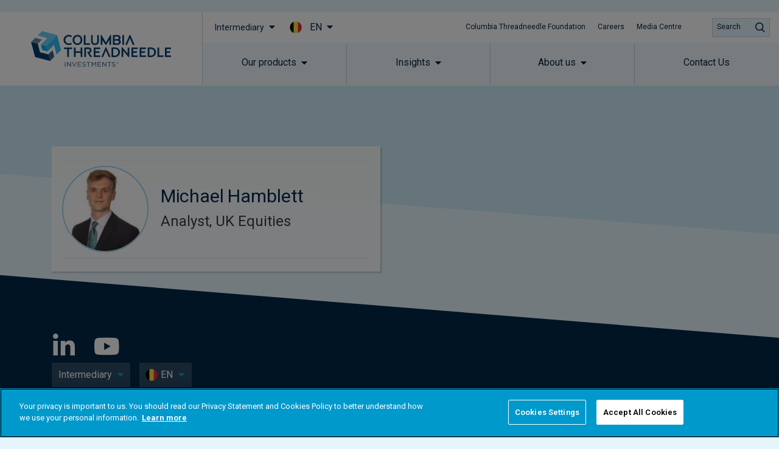

--- FILE ---
content_type: text/css
request_url: https://www.columbiathreadneedle.com/en/be/intermediary/wp-content/plugins/kurtosys-elements/assets/css/kurtosys-elements.css?ver=1.15.9
body_size: 19512
content:
.col-row{display:-webkit-box;display:-webkit-flex;display:-ms-flexbox;display:flex;-webkit-flex-wrap:wrap;-ms-flex-wrap:wrap;flex-wrap:wrap;margin-left:-10px;margin-right:-10px}.col-row.disable-cols-gap div[class*="col-desk"]{padding-left:0;padding-right:0}.col-row.disable-rows-gap div[class*="col-desk"]{padding-top:0;padding-bottom:0}.col-desk-1,.col-desk-2,.col-desk-3,.col-desk-4,.col-desk-5,.col-desk-6,.col-tab-1,.col-tab-2,.col-tab-3,.col-tab-4,.col-tab-5,.col-tab-6,.col-mob-1,.col-mob-2,.col-mob-3,.col-mob-4,.col-mob-5,.col-mob-6{position:relative;min-height:1px;padding:10px;-webkit-box-sizing:border-box;box-sizing:border-box;width:100%}.col-mob-1{-webkit-box-flex:0;-webkit-flex:0 0 100%;-ms-flex:0 0 100%;flex:0 0 100%;max-width:100%}.col-mob-2{-webkit-box-flex:0;-webkit-flex:0 0 50%;-ms-flex:0 0 50%;flex:0 0 50%;max-width:50%}.col-mob-3{-webkit-box-flex:0;-webkit-flex:0 0 33.33333%;-ms-flex:0 0 33.33333%;flex:0 0 33.33333%;max-width:33.33333%}.col-mob-4{-webkit-box-flex:0;-webkit-flex:0 0 25%;-ms-flex:0 0 25%;flex:0 0 25%;max-width:25%}.col-mob-5{-webkit-box-flex:0;-webkit-flex:0 0 20%;-ms-flex:0 0 20%;flex:0 0 20%;max-width:20%}.col-mob-6{-webkit-box-flex:0;-webkit-flex:0 0 16.66666%;-ms-flex:0 0 16.66666%;flex:0 0 16.66666%;max-width:16.66666%}@media (min-width: 768px){.col-tab-1{-webkit-box-flex:0;-webkit-flex:0 0 100%;-ms-flex:0 0 100%;flex:0 0 100%;max-width:100%}.col-tab-2{-webkit-box-flex:0;-webkit-flex:0 0 50%;-ms-flex:0 0 50%;flex:0 0 50%;max-width:50%}.col-tab-3{-webkit-box-flex:0;-webkit-flex:0 0 33.33333%;-ms-flex:0 0 33.33333%;flex:0 0 33.33333%;max-width:33.33333%}.col-tab-4{-webkit-box-flex:0;-webkit-flex:0 0 25%;-ms-flex:0 0 25%;flex:0 0 25%;max-width:25%}.col-tab-5{-webkit-box-flex:0;-webkit-flex:0 0 20%;-ms-flex:0 0 20%;flex:0 0 20%;max-width:20%}.col-tab-6{-webkit-box-flex:0;-webkit-flex:0 0 16.66666%;-ms-flex:0 0 16.66666%;flex:0 0 16.66666%;max-width:16.66666%}}@media (min-width: 1025px){.col-desk-1{-webkit-box-flex:0;-webkit-flex:0 0 100%;-ms-flex:0 0 100%;flex:0 0 100%;max-width:100%}.col-desk-2{-webkit-box-flex:0;-webkit-flex:0 0 50%;-ms-flex:0 0 50%;flex:0 0 50%;max-width:50%}.col-desk-3{-webkit-box-flex:0;-webkit-flex:0 0 33.33333%;-ms-flex:0 0 33.33333%;flex:0 0 33.33333%;max-width:33.33333%}.col-desk-4{-webkit-box-flex:0;-webkit-flex:0 0 25%;-ms-flex:0 0 25%;flex:0 0 25%;max-width:25%}.col-desk-5{-webkit-box-flex:0;-webkit-flex:0 0 20%;-ms-flex:0 0 20%;flex:0 0 20%;max-width:20%}.col-desk-6{-webkit-box-flex:0;-webkit-flex:0 0 16.66666%;-ms-flex:0 0 16.66666%;flex:0 0 16.66666%;max-width:16.66666%}}.kurtosys-elements select{-webkit-appearance:none;-moz-appearance:none;appearance:none;width:100%}@-webkit-keyframes kurtosysFade{0%{opacity:0}100%{opacity:1}}@keyframes kurtosysFade{0%{opacity:0}100%{opacity:1}}@-webkit-keyframes kurtosysZoomIn{0%{opacity:0;-webkit-transform:scale(0.75);transform:scale(0.75)}100%{opacity:1;-webkit-transform:scale(1);transform:scale(1)}}@keyframes kurtosysZoomIn{0%{opacity:0;-webkit-transform:scale(0.75);transform:scale(0.75)}100%{opacity:1;-webkit-transform:scale(1);transform:scale(1)}}@-webkit-keyframes kurtosysZoomOut{0%{opacity:0;-webkit-transform:scale(1.1);transform:scale(1.1)}100%{opacity:1;-webkit-transform:scale(1);transform:scale(1)}}@keyframes kurtosysZoomOut{0%{opacity:0;-webkit-transform:scale(1.1);transform:scale(1.1)}100%{opacity:1;-webkit-transform:scale(1);transform:scale(1)}}@-webkit-keyframes kurtosysMoveUp{0%{opacity:0;-webkit-transform:translateY(25px);transform:translateY(25px)}100%{opacity:1;-webkit-transform:translateY(0);transform:translateY(0)}}@keyframes kurtosysMoveUp{0%{opacity:0;-webkit-transform:translateY(25px);transform:translateY(25px)}100%{opacity:1;-webkit-transform:translateY(0);transform:translateY(0)}}@-webkit-keyframes kurtosysMoveUpBig{0%{opacity:0;-webkit-transform:translateY(100px);transform:translateY(100px)}100%{opacity:1;-webkit-transform:translateY(0);transform:translateY(0)}}@keyframes kurtosysMoveUpBig{0%{opacity:0;-webkit-transform:translateY(100px);transform:translateY(100px)}100%{opacity:1;-webkit-transform:translateY(0);transform:translateY(0)}}@-webkit-keyframes kurtosysMoveDown{0%{opacity:0;-webkit-transform:translateY(-25px);transform:translateY(-25px)}100%{opacity:1;-webkit-transform:translateY(0);transform:translateY(0)}}@keyframes kurtosysMoveDown{0%{opacity:0;-webkit-transform:translateY(-25px);transform:translateY(-25px)}100%{opacity:1;-webkit-transform:translateY(0);transform:translateY(0)}}@-webkit-keyframes kurtosysMoveDownBig{0%{opacity:0;-webkit-transform:translateY(-100px);transform:translateY(-100px)}100%{opacity:1;-webkit-transform:translateY(0);transform:translateY(0)}}@keyframes kurtosysMoveDownBig{0%{opacity:0;-webkit-transform:translateY(-100px);transform:translateY(-100px)}100%{opacity:1;-webkit-transform:translateY(0);transform:translateY(0)}}@-webkit-keyframes kurtosysMoveLeft{0%{opacity:0;-webkit-transform:translateX(25px);transform:translateX(25px)}100%{opacity:1;-webkit-transform:translateX(0);transform:translateX(0)}}@keyframes kurtosysMoveLeft{0%{opacity:0;-webkit-transform:translateX(25px);transform:translateX(25px)}100%{opacity:1;-webkit-transform:translateX(0);transform:translateX(0)}}@-webkit-keyframes kurtosysMoveLeftBig{0%{opacity:0;-webkit-transform:translateX(100px);transform:translateX(100px)}100%{opacity:1;-webkit-transform:translateX(0);transform:translateX(0)}}@keyframes kurtosysMoveLeftBig{0%{opacity:0;-webkit-transform:translateX(100px);transform:translateX(100px)}100%{opacity:1;-webkit-transform:translateX(0);transform:translateX(0)}}@-webkit-keyframes kurtosysMoveRight{0%{opacity:0;-webkit-transform:translateX(-25px);transform:translateX(-25px)}100%{opacity:1;-webkit-transform:translateX(0);transform:translateX(0)}}@keyframes kurtosysMoveRight{0%{opacity:0;-webkit-transform:translateX(-25px);transform:translateX(-25px)}100%{opacity:1;-webkit-transform:translateX(0);transform:translateX(0)}}@-webkit-keyframes kurtosysMoveRightBig{0%{opacity:0;-webkit-transform:translateX(-100px);transform:translateX(-100px)}100%{opacity:1;-webkit-transform:translateX(0);transform:translateX(0)}}@keyframes kurtosysMoveRightBig{0%{opacity:0;-webkit-transform:translateX(-100px);transform:translateX(-100px)}100%{opacity:1;-webkit-transform:translateX(0);transform:translateX(0)}}@-webkit-keyframes kurtosysFallPerspective{0%{opacity:0;-webkit-transform:perspective(1000px) translateY(50px) translateZ(-300px) rotateX(-35deg);transform:perspective(1000px) translateY(50px) translateZ(-300px) rotateX(-35deg)}100%{opacity:1;-webkit-transform:perspective(1000px) translateY(0) translateZ(0) rotateX(0deg);transform:perspective(1000px) translateY(0) translateZ(0) rotateX(0deg)}}@keyframes kurtosysFallPerspective{0%{opacity:0;-webkit-transform:perspective(1000px) translateY(50px) translateZ(-300px) rotateX(-35deg);transform:perspective(1000px) translateY(50px) translateZ(-300px) rotateX(-35deg)}100%{opacity:1;-webkit-transform:perspective(1000px) translateY(0) translateZ(0) rotateX(0deg);transform:perspective(1000px) translateY(0) translateZ(0) rotateX(0deg)}}@-webkit-keyframes kurtosysFlipInX{0%{-webkit-transform:perspective(400px) rotate3d(1, 0, 0, 90deg);transform:perspective(400px) rotate3d(1, 0, 0, 90deg);-webkit-animation-timing-function:ease-in;animation-timing-function:ease-in;opacity:0}40%{-webkit-transform:perspective(400px) rotate3d(1, 0, 0, -20deg);transform:perspective(400px) rotate3d(1, 0, 0, -20deg);-webkit-animation-timing-function:ease-in;animation-timing-function:ease-in}60%{-webkit-transform:perspective(400px) rotate3d(1, 0, 0, 10deg);transform:perspective(400px) rotate3d(1, 0, 0, 10deg);opacity:1}80%{-webkit-transform:perspective(400px) rotate3d(1, 0, 0, -5deg);transform:perspective(400px) rotate3d(1, 0, 0, -5deg)}100%{-webkit-transform:perspective(400px);transform:perspective(400px)}}@keyframes kurtosysFlipInX{0%{-webkit-transform:perspective(400px) rotate3d(1, 0, 0, 90deg);transform:perspective(400px) rotate3d(1, 0, 0, 90deg);-webkit-animation-timing-function:ease-in;animation-timing-function:ease-in;opacity:0}40%{-webkit-transform:perspective(400px) rotate3d(1, 0, 0, -20deg);transform:perspective(400px) rotate3d(1, 0, 0, -20deg);-webkit-animation-timing-function:ease-in;animation-timing-function:ease-in}60%{-webkit-transform:perspective(400px) rotate3d(1, 0, 0, 10deg);transform:perspective(400px) rotate3d(1, 0, 0, 10deg);opacity:1}80%{-webkit-transform:perspective(400px) rotate3d(1, 0, 0, -5deg);transform:perspective(400px) rotate3d(1, 0, 0, -5deg)}100%{-webkit-transform:perspective(400px);transform:perspective(400px)}}@-webkit-keyframes kurtosysFlipInY{0%{-webkit-transform:perspective(400px) rotate3d(0, 1, 0, 90deg);transform:perspective(400px) rotate3d(0, 1, 0, 90deg);-webkit-animation-timing-function:ease-in;animation-timing-function:ease-in;opacity:0}40%{-webkit-transform:perspective(400px) rotate3d(0, 1, 0, -20deg);transform:perspective(400px) rotate3d(0, 1, 0, -20deg);-webkit-animation-timing-function:ease-in;animation-timing-function:ease-in}60%{-webkit-transform:perspective(400px) rotate3d(0, 1, 0, 10deg);transform:perspective(400px) rotate3d(0, 1, 0, 10deg);opacity:1}80%{-webkit-transform:perspective(400px) rotate3d(0, 1, 0, -5deg);transform:perspective(400px) rotate3d(0, 1, 0, -5deg)}100%{-webkit-transform:perspective(400px);transform:perspective(400px)}}@keyframes kurtosysFlipInY{0%{-webkit-transform:perspective(400px) rotate3d(0, 1, 0, 90deg);transform:perspective(400px) rotate3d(0, 1, 0, 90deg);-webkit-animation-timing-function:ease-in;animation-timing-function:ease-in;opacity:0}40%{-webkit-transform:perspective(400px) rotate3d(0, 1, 0, -20deg);transform:perspective(400px) rotate3d(0, 1, 0, -20deg);-webkit-animation-timing-function:ease-in;animation-timing-function:ease-in}60%{-webkit-transform:perspective(400px) rotate3d(0, 1, 0, 10deg);transform:perspective(400px) rotate3d(0, 1, 0, 10deg);opacity:1}80%{-webkit-transform:perspective(400px) rotate3d(0, 1, 0, -5deg);transform:perspective(400px) rotate3d(0, 1, 0, -5deg)}100%{-webkit-transform:perspective(400px);transform:perspective(400px)}}.kurtosys-family-column-flex-horizontal>.elementor-column-wrap>.elementor-widget-wrap{display:-webkit-box;display:-webkit-flex;display:-ms-flexbox;display:flex;-webkit-box-orient:horizontal;-webkit-box-direction:normal;-webkit-flex-direction:row;-ms-flex-direction:row;flex-direction:row}.kurtosys-family-column-flex-vertical>.elementor-column-wrap>.elementor-widget-wrap{display:-webkit-box;display:-webkit-flex;display:-ms-flexbox;display:flex;-webkit-box-orient:vertical;-webkit-box-direction:normal;-webkit-flex-direction:column;-ms-flex-direction:column;flex-direction:column;height:100%}.kurtosys-family-column-flex-wrap-true>.elementor-column-wrap>.elementor-widget-wrap{-webkit-flex-wrap:wrap;-ms-flex-wrap:wrap;flex-wrap:wrap}.kurtosys-family-column-flex-start>.elementor-column-wrap>.elementor-widget-wrap{-webkit-box-pack:start;-webkit-justify-content:flex-start;-ms-flex-pack:start;justify-content:flex-start}.kurtosys-family-column-flex-center>.elementor-column-wrap>.elementor-widget-wrap{-webkit-box-pack:center;-webkit-justify-content:center;-ms-flex-pack:center;justify-content:center}.kurtosys-family-column-flex-end>.elementor-column-wrap>.elementor-widget-wrap{-webkit-box-pack:end;-webkit-justify-content:flex-end;-ms-flex-pack:end;justify-content:flex-end}.kurtosys-family-column-flex-space-between>.elementor-column-wrap>.elementor-widget-wrap{-webkit-box-pack:justify;-webkit-justify-content:space-between;-ms-flex-pack:justify;justify-content:space-between}.kurtosys-family-column-flex-space-evenly>.elementor-column-wrap>.elementor-widget-wrap{-webkit-box-pack:space-evenly;-webkit-justify-content:space-evenly;-ms-flex-pack:space-evenly;justify-content:space-evenly}.kurtosys-family-column-flex-space-around>.elementor-column-wrap>.elementor-widget-wrap{-webkit-justify-content:space-around;-ms-flex-pack:distribute;justify-content:space-around}@media (max-width: 1024px){.kurtosys-family-column-tablet-flex-horizontal>.elementor-column-wrap>.elementor-widget-wrap{display:-webkit-box;display:-webkit-flex;display:-ms-flexbox;display:flex;-webkit-box-orient:horizontal;-webkit-box-direction:normal;-webkit-flex-direction:row;-ms-flex-direction:row;flex-direction:row}.kurtosys-family-column-tablet-flex-vertical>.elementor-column-wrap>.elementor-widget-wrap{display:-webkit-box;display:-webkit-flex;display:-ms-flexbox;display:flex;-webkit-box-orient:vertical;-webkit-box-direction:normal;-webkit-flex-direction:column;-ms-flex-direction:column;flex-direction:column;height:100%}.kurtosys-family-column-tablet-flex-start>.elementor-column-wrap>.elementor-widget-wrap{-webkit-box-pack:start;-webkit-justify-content:flex-start;-ms-flex-pack:start;justify-content:flex-start}.kurtosys-family-column-tablet-flex-center>.elementor-column-wrap>.elementor-widget-wrap{-webkit-box-pack:center;-webkit-justify-content:center;-ms-flex-pack:center;justify-content:center}.kurtosys-family-column-tablet-flex-end>.elementor-column-wrap>.elementor-widget-wrap{-webkit-box-pack:end;-webkit-justify-content:flex-end;-ms-flex-pack:end;justify-content:flex-end}.kurtosys-family-column-tablet-flex-space-between>.elementor-column-wrap>.elementor-widget-wrap{-webkit-box-pack:justify;-webkit-justify-content:space-between;-ms-flex-pack:justify;justify-content:space-between}.kurtosys-family-column-tablet-flex-space-evenly>.elementor-column-wrap>.elementor-widget-wrap{-webkit-box-pack:space-evenly;-webkit-justify-content:space-evenly;-ms-flex-pack:space-evenly;justify-content:space-evenly}.kurtosys-family-column-tablet-flex-space-around>.elementor-column-wrap>.elementor-widget-wrap{-webkit-justify-content:space-around;-ms-flex-pack:distribute;justify-content:space-around}}@media (max-width: 767px){.kurtosys-family-column-mobile-flex-horizontal>.elementor-column-wrap>.elementor-widget-wrap{display:-webkit-box;display:-webkit-flex;display:-ms-flexbox;display:flex;-webkit-box-orient:horizontal;-webkit-box-direction:normal;-webkit-flex-direction:row;-ms-flex-direction:row;flex-direction:row}.kurtosys-family-column-mobile-flex-vertical>.elementor-column-wrap>.elementor-widget-wrap{display:-webkit-box;display:-webkit-flex;display:-ms-flexbox;display:flex;-webkit-box-orient:vertical;-webkit-box-direction:normal;-webkit-flex-direction:column;-ms-flex-direction:column;flex-direction:column;height:100%}.kurtosys-family-column-mobile-flex-start>.elementor-column-wrap>.elementor-widget-wrap{-webkit-box-pack:start;-webkit-justify-content:flex-start;-ms-flex-pack:start;justify-content:flex-start}.kurtosys-family-column-mobile-flex-center>.elementor-column-wrap>.elementor-widget-wrap{-webkit-box-pack:center;-webkit-justify-content:center;-ms-flex-pack:center;justify-content:center}.kurtosys-family-column-mobile-flex-end>.elementor-column-wrap>.elementor-widget-wrap{-webkit-box-pack:end;-webkit-justify-content:flex-end;-ms-flex-pack:end;justify-content:flex-end}.kurtosys-family-column-mobile-flex-space-between>.elementor-column-wrap>.elementor-widget-wrap{-webkit-box-pack:justify;-webkit-justify-content:space-between;-ms-flex-pack:justify;justify-content:space-between}.kurtosys-family-column-mobile-flex-space-evenly>.elementor-column-wrap>.elementor-widget-wrap{-webkit-box-pack:space-evenly;-webkit-justify-content:space-evenly;-ms-flex-pack:space-evenly;justify-content:space-evenly}.kurtosys-family-column-mobile-flex-space-around>.elementor-column-wrap>.elementor-widget-wrap{-webkit-justify-content:space-around;-ms-flex-pack:distribute;justify-content:space-around}}.kurtosys-animated-text{display:-webkit-box;display:-webkit-flex;display:-ms-flexbox;display:flex;-webkit-box-orient:horizontal;-webkit-box-direction:normal;-webkit-flex-flow:row wrap;-ms-flex-flow:row wrap;flex-flow:row wrap;-webkit-box-pack:center;-webkit-justify-content:center;-ms-flex-pack:center;justify-content:center;-webkit-box-align:center;-webkit-align-items:center;-ms-flex-align:center;align-items:center}.kurtosys-animated-text__before-text{color:#54595f;-webkit-align-self:auto;-ms-flex-item-align:auto;align-self:auto}.kurtosys-animated-text__animated-text{position:relative;color:#6ec1e4;-webkit-align-self:auto;-ms-flex-item-align:auto;align-self:auto;-webkit-transition:width 0.3 ease;-o-transition:width 0.3 ease;transition:width 0.3 ease}.kurtosys-animated-text__animated-text-item{display:-webkit-box;display:-webkit-flex;display:-ms-flexbox;display:flex;-webkit-box-orient:horizontal;-webkit-box-direction:normal;-webkit-flex-flow:row wrap;-ms-flex-flow:row wrap;flex-flow:row wrap;-webkit-box-pack:start;-webkit-justify-content:flex-start;-ms-flex-pack:start;justify-content:flex-start;position:absolute;top:0;left:0;pointer-events:none;visibility:hidden;z-index:1}.kurtosys-animated-text__animated-text-item.active{position:relative;z-index:2}.kurtosys-animated-text__animated-text-item.visible{visibility:visible}.kurtosys-animated-text__animated-text-item span{position:relative;-webkit-align-self:auto;-ms-flex-item-align:auto;align-self:auto}.kurtosys-animated-text__after-text{color:#7a7a7a;-webkit-align-self:auto;-ms-flex-item-align:auto;align-self:auto}.kurtosys-animated-text--effect-fx6 .kurtosys-animated-text__animated-text-item{-webkit-perspective:1000px;perspective:1000px;-webkit-transform-origin:50% 100%;-ms-transform-origin:50% 100%;transform-origin:50% 100%}.kurtosys-animated-text--effect-fx7 .kurtosys-animated-text__animated-text-item span{-webkit-transform-origin:-200% 50%;-ms-transform-origin:-200% 50%;transform-origin:-200% 50%}.kurtosys-animated-text--effect-fx8 .kurtosys-animated-text__animated-text-item{-webkit-perspective:1000px;perspective:1000px;-webkit-transform-origin:50% 100%;-ms-transform-origin:50% 100%;transform-origin:50% 100%}.kurtosys-animated-text--effect-fx8 .kurtosys-animated-text__animated-text-item span{-webkit-transform-origin:-200% 50%;-ms-transform-origin:-200% 50%;transform-origin:-200% 50%}.kurtosys-animated-text--effect-fx9 .kurtosys-animated-text__animated-text-item{-webkit-perspective:1000px;perspective:1000px}.kurtosys-animated-text--effect-fx9 .kurtosys-animated-text__animated-text-item span{-webkit-transform-origin:50% 100%;-ms-transform-origin:50% 100%;transform-origin:50% 100%}.kurtosys-animated-text--effect-fx10 .kurtosys-animated-text__animated-text-item{-webkit-perspective:1000px;perspective:1000px}.kurtosys-animated-text--effect-fx12 .kurtosys-animated-text__animated-text-item span{overflow:hidden;-webkit-transform-origin:0 50%;-ms-transform-origin:0 50%;transform-origin:0 50%}.kurtosys-animated-text--effect-fx12 .kurtosys-animated-text__animated-text-item:after{width:2px;overflow:hidden;display:inline-block;background-color:black;-webkit-animation:1s blink step-end infinite;animation:1s blink step-end infinite;content:'|'}@-webkit-keyframes blink{from,to{opacity:0}50%{opacity:1}}@keyframes blink{from,to{opacity:0}50%{opacity:1}}.kurtosys-animated-box{position:relative}.kurtosys-animated-box__front,.kurtosys-animated-box__back{position:absolute;width:100%;height:100%;display:-webkit-box;display:-webkit-flex;display:-ms-flexbox;display:flex;-webkit-box-orient:horizontal;-webkit-box-direction:normal;-webkit-flex-flow:row nowrap;-ms-flex-flow:row nowrap;flex-flow:row nowrap;-webkit-box-pack:center;-webkit-justify-content:center;-ms-flex-pack:center;justify-content:center;-webkit-box-align:stretch;-webkit-align-items:stretch;-ms-flex-align:stretch;align-items:stretch}.kurtosys-animated-box__front{background-color:#6ec1e4}.kurtosys-animated-box__back{background-color:#54595f}.kurtosys-animated-box__overlay{position:absolute;width:100%;height:100%;display:block;top:0;left:0;z-index:1}.kurtosys-animated-box__inner{display:-webkit-box;display:-webkit-flex;display:-ms-flexbox;display:flex;-webkit-box-orient:vertical;-webkit-box-direction:normal;-webkit-flex-flow:column nowrap;-ms-flex-flow:column nowrap;flex-flow:column nowrap;-webkit-box-pack:center;-webkit-justify-content:center;-ms-flex-pack:center;justify-content:center;-webkit-align-content:center;-ms-flex-line-pack:center;align-content:center;-webkit-box-align:stretch;-webkit-align-items:stretch;-ms-flex-align:stretch;align-items:stretch;min-width:100%;z-index:2}.kurtosys-animated-box__icon{min-width:100%;display:-webkit-box;display:-webkit-flex;display:-ms-flexbox;display:flex;-webkit-box-pack:center;-webkit-justify-content:center;-ms-flex-pack:center;justify-content:center}.kurtosys-animated-box__icon .kurtosys-animated-box-icon-inner{display:-webkit-box;display:-webkit-flex;display:-ms-flexbox;display:flex;-webkit-box-align:center;-webkit-align-items:center;-ms-flex-align:center;align-items:center;-webkit-box-pack:center;-webkit-justify-content:center;-ms-flex-pack:center;justify-content:center}.kurtosys-animated-box__content{display:-webkit-box;display:-webkit-flex;display:-ms-flexbox;display:flex;-webkit-box-orient:vertical;-webkit-box-direction:normal;-webkit-flex-flow:column nowrap;-ms-flex-flow:column nowrap;flex-flow:column nowrap;-webkit-box-pack:center;-webkit-justify-content:center;-ms-flex-pack:center;justify-content:center;-webkit-align-content:center;-ms-flex-line-pack:center;align-content:center;-webkit-box-align:stretch;-webkit-align-items:stretch;-ms-flex-align:stretch;align-items:stretch}.kurtosys-animated-box .kurtosys-animated-box__button{display:-webkit-box;display:-webkit-flex;display:-ms-flexbox;display:flex;-webkit-box-pack:center;-webkit-justify-content:center;-ms-flex-pack:center;justify-content:center;-webkit-box-align:center;-webkit-align-items:center;-ms-flex-align:center;align-items:center}.kurtosys-animated-box .kurtosys-animated-box__button--icon-before .kurtosys-animated-box__button-text{-webkit-box-ordinal-group:3;-webkit-order:2;-ms-flex-order:2;order:2}.kurtosys-animated-box .kurtosys-animated-box__button--icon-before .kurtosys-animated-box__button-icon{-webkit-box-ordinal-group:2;-webkit-order:1;-ms-flex-order:1;order:1}.kurtosys-animated-box .kurtosys-animated-box__button--icon-after .kurtosys-animated-box__button-text{-webkit-box-ordinal-group:2;-webkit-order:1;-ms-flex-order:1;order:1}.kurtosys-animated-box .kurtosys-animated-box__button--icon-after .kurtosys-animated-box__button-icon{-webkit-box-ordinal-group:3;-webkit-order:2;-ms-flex-order:2;order:2}.kurtosys-animated-box.kurtosys-box-effect-1{-webkit-perspective:1000px;perspective:1000px}.kurtosys-animated-box.kurtosys-box-effect-1 .kurtosys-animated-box__front{-webkit-transform-style:preserve-3d;transform-style:preserve-3d;-webkit-transform:rotateY(0deg);transform:rotateY(0deg);-webkit-backface-visibility:hidden;backface-visibility:hidden;z-index:2;-webkit-transition:all 0.7s cubic-bezier(0.11, 0.6, 0.24, 0.89);-o-transition:all 0.7s cubic-bezier(0.11, 0.6, 0.24, 0.89);transition:all 0.7s cubic-bezier(0.11, 0.6, 0.24, 0.89)}.kurtosys-animated-box.kurtosys-box-effect-1 .kurtosys-animated-box__back{-webkit-transform-style:preserve-3d;transform-style:preserve-3d;-webkit-transform:rotateY(-180deg);transform:rotateY(-180deg);-webkit-backface-visibility:hidden;backface-visibility:hidden;z-index:1;-webkit-transition:all 0.7s cubic-bezier(0.11, 0.6, 0.24, 0.89);-o-transition:all 0.7s cubic-bezier(0.11, 0.6, 0.24, 0.89);transition:all 0.7s cubic-bezier(0.11, 0.6, 0.24, 0.89)}.kurtosys-animated-box.kurtosys-box-effect-1.flipped .kurtosys-animated-box__front{-webkit-transform:rotateY(180deg);transform:rotateY(180deg);-webkit-transition:all 0.7s cubic-bezier(0.11, 0.6, 0.24, 0.89);-o-transition:all 0.7s cubic-bezier(0.11, 0.6, 0.24, 0.89);transition:all 0.7s cubic-bezier(0.11, 0.6, 0.24, 0.89)}.kurtosys-animated-box.kurtosys-box-effect-1.flipped .kurtosys-animated-box__back{-webkit-transform:rotateY(0deg);transform:rotateY(0deg);-webkit-transition:all 0.7s cubic-bezier(0.11, 0.6, 0.24, 0.89);-o-transition:all 0.7s cubic-bezier(0.11, 0.6, 0.24, 0.89);transition:all 0.7s cubic-bezier(0.11, 0.6, 0.24, 0.89)}.kurtosys-animated-box.kurtosys-box-effect-2{-webkit-perspective:1000px;perspective:1000px}.kurtosys-animated-box.kurtosys-box-effect-2 .kurtosys-animated-box__front{-webkit-transform-style:preserve-3d;transform-style:preserve-3d;-webkit-transform:rotateX(0deg);transform:rotateX(0deg);-webkit-backface-visibility:hidden;backface-visibility:hidden;z-index:2;-webkit-transition:all 0.7s cubic-bezier(0.11, 0.6, 0.24, 0.89);-o-transition:all 0.7s cubic-bezier(0.11, 0.6, 0.24, 0.89);transition:all 0.7s cubic-bezier(0.11, 0.6, 0.24, 0.89)}.kurtosys-animated-box.kurtosys-box-effect-2 .kurtosys-animated-box__back{-webkit-transform-style:preserve-3d;transform-style:preserve-3d;-webkit-transform:rotateX(-180deg);transform:rotateX(-180deg);-webkit-backface-visibility:hidden;backface-visibility:hidden;z-index:1;-webkit-transition:all 0.7s cubic-bezier(0.11, 0.6, 0.24, 0.89);-o-transition:all 0.7s cubic-bezier(0.11, 0.6, 0.24, 0.89);transition:all 0.7s cubic-bezier(0.11, 0.6, 0.24, 0.89)}.kurtosys-animated-box.kurtosys-box-effect-2.flipped .kurtosys-animated-box__front{-webkit-transform:rotateX(180deg);transform:rotateX(180deg);-webkit-transition:all 0.7s cubic-bezier(0.11, 0.6, 0.24, 0.89);-o-transition:all 0.7s cubic-bezier(0.11, 0.6, 0.24, 0.89);transition:all 0.7s cubic-bezier(0.11, 0.6, 0.24, 0.89)}.kurtosys-animated-box.kurtosys-box-effect-2.flipped .kurtosys-animated-box__back{-webkit-transform:rotateX(0deg);transform:rotateX(0deg);-webkit-transition:all 0.7s cubic-bezier(0.11, 0.6, 0.24, 0.89);-o-transition:all 0.7s cubic-bezier(0.11, 0.6, 0.24, 0.89);transition:all 0.7s cubic-bezier(0.11, 0.6, 0.24, 0.89)}.kurtosys-animated-box.kurtosys-box-effect-3{-webkit-perspective:1000px;perspective:1000px}.kurtosys-animated-box.kurtosys-box-effect-3 .kurtosys-animated-box__front{-webkit-transform-style:preserve-3d;transform-style:preserve-3d;-webkit-transform:rotateX(0deg) translateY(0) scale(1);transform:rotateX(0deg) translateY(0) scale(1);z-index:2;-webkit-transition:all 0.7s cubic-bezier(0.11, 0.6, 0.24, 0.89);-o-transition:all 0.7s cubic-bezier(0.11, 0.6, 0.24, 0.89);transition:all 0.7s cubic-bezier(0.11, 0.6, 0.24, 0.89)}.kurtosys-animated-box.kurtosys-box-effect-3 .kurtosys-animated-box__back{-webkit-transform-style:preserve-3d;transform-style:preserve-3d;-webkit-transform:rotateX(-90deg) translateY(150%) scale(0);transform:rotateX(-90deg) translateY(150%) scale(0);z-index:1;-webkit-transition:all 0.5s cubic-bezier(0.63, 0.07, 0.78, 0.55);-o-transition:all 0.5s cubic-bezier(0.63, 0.07, 0.78, 0.55);transition:all 0.5s cubic-bezier(0.63, 0.07, 0.78, 0.55)}.kurtosys-animated-box.kurtosys-box-effect-3.flipped .kurtosys-animated-box__front{-webkit-transform:rotateX(90deg) translateY(-150%) scale(0);transform:rotateX(90deg) translateY(-150%) scale(0);-webkit-transition:all 0.5s cubic-bezier(0.63, 0.07, 0.78, 0.55);-o-transition:all 0.5s cubic-bezier(0.63, 0.07, 0.78, 0.55);transition:all 0.5s cubic-bezier(0.63, 0.07, 0.78, 0.55);z-index:1}.kurtosys-animated-box.kurtosys-box-effect-3.flipped .kurtosys-animated-box__back{-webkit-transform:rotateX(0deg) translateY(0) scale(1);transform:rotateX(0deg) translateY(0) scale(1);-webkit-transition:all 0.7s cubic-bezier(0.11, 0.6, 0.24, 0.89);-o-transition:all 0.7s cubic-bezier(0.11, 0.6, 0.24, 0.89);transition:all 0.7s cubic-bezier(0.11, 0.6, 0.24, 0.89);z-index:2}.kurtosys-animated-box.kurtosys-box-effect-4{-webkit-perspective:1000px;perspective:1000px}.kurtosys-animated-box.kurtosys-box-effect-4 .kurtosys-animated-box__front{-webkit-transform-style:preserve-3d;transform-style:preserve-3d;-webkit-transform:rotateY(0deg) translateX(0) scale(1);transform:rotateY(0deg) translateX(0) scale(1);z-index:2;-webkit-transition:all 0.7s cubic-bezier(0.11, 0.6, 0.24, 0.89);-o-transition:all 0.7s cubic-bezier(0.11, 0.6, 0.24, 0.89);transition:all 0.7s cubic-bezier(0.11, 0.6, 0.24, 0.89)}.kurtosys-animated-box.kurtosys-box-effect-4 .kurtosys-animated-box__back{-webkit-transform-style:preserve-3d;transform-style:preserve-3d;-webkit-transform:rotateY(-90deg) translateX(-150%) scale(0);transform:rotateY(-90deg) translateX(-150%) scale(0);z-index:1;-webkit-transition:all 0.5s cubic-bezier(0.63, 0.07, 0.78, 0.55);-o-transition:all 0.5s cubic-bezier(0.63, 0.07, 0.78, 0.55);transition:all 0.5s cubic-bezier(0.63, 0.07, 0.78, 0.55)}.kurtosys-animated-box.kurtosys-box-effect-4.flipped .kurtosys-animated-box__front{-webkit-transform:rotateY(90deg) translateX(150%) scale(0);transform:rotateY(90deg) translateX(150%) scale(0);-webkit-transition:all 0.5s cubic-bezier(0.63, 0.07, 0.78, 0.55);-o-transition:all 0.5s cubic-bezier(0.63, 0.07, 0.78, 0.55);transition:all 0.5s cubic-bezier(0.63, 0.07, 0.78, 0.55);z-index:1}.kurtosys-animated-box.kurtosys-box-effect-4.flipped .kurtosys-animated-box__back{-webkit-transform:rotateY(0deg) translateX(0) scale(1);transform:rotateY(0deg) translateX(0) scale(1);-webkit-transition:all 0.7s cubic-bezier(0.11, 0.6, 0.24, 0.89);-o-transition:all 0.7s cubic-bezier(0.11, 0.6, 0.24, 0.89);transition:all 0.7s cubic-bezier(0.11, 0.6, 0.24, 0.89);z-index:2}.kurtosys-animated-box.kurtosys-box-effect-5{overflow:hidden}.kurtosys-animated-box.kurtosys-box-effect-5 .kurtosys-animated-box__front{-webkit-transform:translateY(0%);-ms-transform:translateY(0%);transform:translateY(0%);-webkit-transition:all 0.7s cubic-bezier(0.5, 0.12, 0.46, 0.88);-o-transition:all 0.7s cubic-bezier(0.5, 0.12, 0.46, 0.88);transition:all 0.7s cubic-bezier(0.5, 0.12, 0.46, 0.88)}.kurtosys-animated-box.kurtosys-box-effect-5 .kurtosys-animated-box__back{-webkit-transform:translateY(-100%);-ms-transform:translateY(-100%);transform:translateY(-100%);-webkit-transition:all 0.7s cubic-bezier(0.5, 0.12, 0.46, 0.88);-o-transition:all 0.7s cubic-bezier(0.5, 0.12, 0.46, 0.88);transition:all 0.7s cubic-bezier(0.5, 0.12, 0.46, 0.88)}.kurtosys-animated-box.kurtosys-box-effect-5.flipped .kurtosys-animated-box__front{-webkit-transform:translateY(100%);-ms-transform:translateY(100%);transform:translateY(100%);-webkit-transition:all 0.7s cubic-bezier(0.5, 0.12, 0.46, 0.88);-o-transition:all 0.7s cubic-bezier(0.5, 0.12, 0.46, 0.88);transition:all 0.7s cubic-bezier(0.5, 0.12, 0.46, 0.88)}.kurtosys-animated-box.kurtosys-box-effect-5.flipped .kurtosys-animated-box__back{-webkit-transform:translateY(0%);-ms-transform:translateY(0%);transform:translateY(0%);-webkit-transition:all 0.7s cubic-bezier(0.5, 0.12, 0.46, 0.88);-o-transition:all 0.7s cubic-bezier(0.5, 0.12, 0.46, 0.88);transition:all 0.7s cubic-bezier(0.5, 0.12, 0.46, 0.88)}.kurtosys-animated-box.kurtosys-box-effect-6{overflow:hidden}.kurtosys-animated-box.kurtosys-box-effect-6 .kurtosys-animated-box__front{-webkit-transform:translateX(0%);-ms-transform:translateX(0%);transform:translateX(0%);-webkit-transition:all 0.7s cubic-bezier(0.5, 0.12, 0.46, 0.88);-o-transition:all 0.7s cubic-bezier(0.5, 0.12, 0.46, 0.88);transition:all 0.7s cubic-bezier(0.5, 0.12, 0.46, 0.88)}.kurtosys-animated-box.kurtosys-box-effect-6 .kurtosys-animated-box__back{-webkit-transform:translateX(-100%);-ms-transform:translateX(-100%);transform:translateX(-100%);-webkit-transition:all 0.7s cubic-bezier(0.5, 0.12, 0.46, 0.88);-o-transition:all 0.7s cubic-bezier(0.5, 0.12, 0.46, 0.88);transition:all 0.7s cubic-bezier(0.5, 0.12, 0.46, 0.88)}.kurtosys-animated-box.kurtosys-box-effect-6.flipped .kurtosys-animated-box__front{-webkit-transform:translateX(100%);-ms-transform:translateX(100%);transform:translateX(100%);-webkit-transition:all 0.7s cubic-bezier(0.5, 0.12, 0.46, 0.88);-o-transition:all 0.7s cubic-bezier(0.5, 0.12, 0.46, 0.88);transition:all 0.7s cubic-bezier(0.5, 0.12, 0.46, 0.88)}.kurtosys-animated-box.kurtosys-box-effect-6.flipped .kurtosys-animated-box__back{-webkit-transform:translateX(0%);-ms-transform:translateX(0%);transform:translateX(0%);-webkit-transition:all 0.7s cubic-bezier(0.5, 0.12, 0.46, 0.88);-o-transition:all 0.7s cubic-bezier(0.5, 0.12, 0.46, 0.88);transition:all 0.7s cubic-bezier(0.5, 0.12, 0.46, 0.88)}.kurtosys-animated-box.kurtosys-box-effect-7{-webkit-perspective:1000px;perspective:1000px}.kurtosys-animated-box.kurtosys-box-effect-7 .kurtosys-animated-box__front{-webkit-transform-style:preserve-3d;transform-style:preserve-3d;-webkit-transform:rotateY(0deg);transform:rotateY(0deg);-webkit-backface-visibility:hidden;backface-visibility:hidden;z-index:2;-webkit-transition:all 0.7s cubic-bezier(0.5, 0.12, 0.46, 0.88);-o-transition:all 0.7s cubic-bezier(0.5, 0.12, 0.46, 0.88);transition:all 0.7s cubic-bezier(0.5, 0.12, 0.46, 0.88)}.kurtosys-animated-box.kurtosys-box-effect-7 .kurtosys-animated-box__front .kurtosys-animated-box__inner{-webkit-transform:translateZ(0px);transform:translateZ(0px);-webkit-transition:all 0.4s cubic-bezier(0.5, 0.12, 0.46, 0.88) 0.2s;-o-transition:all 0.4s cubic-bezier(0.5, 0.12, 0.46, 0.88) 0.2s;transition:all 0.4s cubic-bezier(0.5, 0.12, 0.46, 0.88) 0.2s;-webkit-backface-visibility:hidden;backface-visibility:hidden}.kurtosys-animated-box.kurtosys-box-effect-7 .kurtosys-animated-box__back{-webkit-transform-style:preserve-3d;transform-style:preserve-3d;-webkit-transform:rotateY(-180deg);transform:rotateY(-180deg);-webkit-backface-visibility:hidden;backface-visibility:hidden;z-index:1;-webkit-transition:all 0.7s cubic-bezier(0.5, 0.12, 0.46, 0.88);-o-transition:all 0.7s cubic-bezier(0.5, 0.12, 0.46, 0.88);transition:all 0.7s cubic-bezier(0.5, 0.12, 0.46, 0.88)}.kurtosys-animated-box.kurtosys-box-effect-7 .kurtosys-animated-box__back .kurtosys-animated-box__inner{-webkit-transform:translateZ(125px);transform:translateZ(125px);-webkit-transition:all 0.4s cubic-bezier(0.5, 0.12, 0.46, 0.88);-o-transition:all 0.4s cubic-bezier(0.5, 0.12, 0.46, 0.88);transition:all 0.4s cubic-bezier(0.5, 0.12, 0.46, 0.88);-webkit-backface-visibility:hidden;backface-visibility:hidden}.kurtosys-animated-box.kurtosys-box-effect-7.flipped .kurtosys-animated-box__front{-webkit-transform:rotateY(180deg);transform:rotateY(180deg);-webkit-transition:all 0.7s cubic-bezier(0.5, 0.12, 0.46, 0.88);-o-transition:all 0.7s cubic-bezier(0.5, 0.12, 0.46, 0.88);transition:all 0.7s cubic-bezier(0.5, 0.12, 0.46, 0.88)}.kurtosys-animated-box.kurtosys-box-effect-7.flipped .kurtosys-animated-box__front .kurtosys-animated-box__inner{-webkit-transform:translateZ(125px);transform:translateZ(125px);-webkit-transition:all 0.4s cubic-bezier(0.5, 0.12, 0.46, 0.88);-o-transition:all 0.4s cubic-bezier(0.5, 0.12, 0.46, 0.88);transition:all 0.4s cubic-bezier(0.5, 0.12, 0.46, 0.88);-webkit-backface-visibility:hidden;backface-visibility:hidden}.kurtosys-animated-box.kurtosys-box-effect-7.flipped .kurtosys-animated-box__back{-webkit-transform:rotateY(0deg);transform:rotateY(0deg);-webkit-transition:all 0.7s cubic-bezier(0.5, 0.12, 0.46, 0.88);-o-transition:all 0.7s cubic-bezier(0.5, 0.12, 0.46, 0.88);transition:all 0.7s cubic-bezier(0.5, 0.12, 0.46, 0.88)}.kurtosys-animated-box.kurtosys-box-effect-7.flipped .kurtosys-animated-box__back .kurtosys-animated-box__inner{-webkit-transform:translateZ(0px);transform:translateZ(0px);-webkit-transition:all 0.4s cubic-bezier(0.5, 0.12, 0.46, 0.88) 0.2s;-o-transition:all 0.4s cubic-bezier(0.5, 0.12, 0.46, 0.88) 0.2s;transition:all 0.4s cubic-bezier(0.5, 0.12, 0.46, 0.88) 0.2s;-webkit-backface-visibility:hidden;backface-visibility:hidden}.kurtosys-animated-box.kurtosys-box-effect-8{-webkit-perspective:1000px;perspective:1000px}.kurtosys-animated-box.kurtosys-box-effect-8 .kurtosys-animated-box__front{-webkit-transform-style:preserve-3d;transform-style:preserve-3d;-webkit-transform:rotateX(0deg);transform:rotateX(0deg);-webkit-backface-visibility:hidden;backface-visibility:hidden;z-index:2;-webkit-transition:all 0.7s cubic-bezier(0.5, 0.12, 0.46, 0.88);-o-transition:all 0.7s cubic-bezier(0.5, 0.12, 0.46, 0.88);transition:all 0.7s cubic-bezier(0.5, 0.12, 0.46, 0.88)}.kurtosys-animated-box.kurtosys-box-effect-8 .kurtosys-animated-box__front .kurtosys-animated-box__inner{-webkit-transform:translateZ(0px);transform:translateZ(0px);-webkit-transition:all 0.4s cubic-bezier(0.5, 0.12, 0.46, 0.88) 0.2s;-o-transition:all 0.4s cubic-bezier(0.5, 0.12, 0.46, 0.88) 0.2s;transition:all 0.4s cubic-bezier(0.5, 0.12, 0.46, 0.88) 0.2s;-webkit-backface-visibility:hidden;backface-visibility:hidden}.kurtosys-animated-box.kurtosys-box-effect-8 .kurtosys-animated-box__back{-webkit-transform-style:preserve-3d;transform-style:preserve-3d;-webkit-transform:rotateX(-180deg);transform:rotateX(-180deg);-webkit-backface-visibility:hidden;backface-visibility:hidden;z-index:1;-webkit-transition:all 0.7s cubic-bezier(0.5, 0.12, 0.46, 0.88);-o-transition:all 0.7s cubic-bezier(0.5, 0.12, 0.46, 0.88);transition:all 0.7s cubic-bezier(0.5, 0.12, 0.46, 0.88)}.kurtosys-animated-box.kurtosys-box-effect-8 .kurtosys-animated-box__back .kurtosys-animated-box__inner{-webkit-transform:translateZ(125px);transform:translateZ(125px);-webkit-transition:all 0.4s cubic-bezier(0.5, 0.12, 0.46, 0.88);-o-transition:all 0.4s cubic-bezier(0.5, 0.12, 0.46, 0.88);transition:all 0.4s cubic-bezier(0.5, 0.12, 0.46, 0.88);-webkit-backface-visibility:hidden;backface-visibility:hidden}.kurtosys-animated-box.kurtosys-box-effect-8.flipped .kurtosys-animated-box__front{-webkit-transform:rotateX(180deg);transform:rotateX(180deg);-webkit-transition:all 0.7s cubic-bezier(0.5, 0.12, 0.46, 0.88);-o-transition:all 0.7s cubic-bezier(0.5, 0.12, 0.46, 0.88);transition:all 0.7s cubic-bezier(0.5, 0.12, 0.46, 0.88)}.kurtosys-animated-box.kurtosys-box-effect-8.flipped .kurtosys-animated-box__front .kurtosys-animated-box__inner{-webkit-transform:translateZ(125px);transform:translateZ(125px);-webkit-transition:all 0.4s cubic-bezier(0.5, 0.12, 0.46, 0.88);-o-transition:all 0.4s cubic-bezier(0.5, 0.12, 0.46, 0.88);transition:all 0.4s cubic-bezier(0.5, 0.12, 0.46, 0.88);-webkit-backface-visibility:hidden;backface-visibility:hidden}.kurtosys-animated-box.kurtosys-box-effect-8.flipped .kurtosys-animated-box__back{-webkit-transform:rotateX(0deg);transform:rotateX(0deg);-webkit-transition:all 0.7s cubic-bezier(0.5, 0.12, 0.46, 0.88);-o-transition:all 0.7s cubic-bezier(0.5, 0.12, 0.46, 0.88);transition:all 0.7s cubic-bezier(0.5, 0.12, 0.46, 0.88)}.kurtosys-animated-box.kurtosys-box-effect-8.flipped .kurtosys-animated-box__back .kurtosys-animated-box__inner{-webkit-transform:translateZ(0px);transform:translateZ(0px);-webkit-transition:all 0.4s cubic-bezier(0.5, 0.12, 0.46, 0.88) 0.2s;-o-transition:all 0.4s cubic-bezier(0.5, 0.12, 0.46, 0.88) 0.2s;transition:all 0.4s cubic-bezier(0.5, 0.12, 0.46, 0.88) 0.2s;-webkit-backface-visibility:hidden;backface-visibility:hidden}.elementor-kurtosys-banner:after{clear:both;width:100%;display:block;content:''}.kurtosys-banner{position:relative;overflow:hidden;float:left;max-width:100%}.kurtosys-banner *{-webkit-box-sizing:border-box;box-sizing:border-box}.kurtosys-banner__content{-webkit-backface-visibility:hidden;backface-visibility:hidden;position:absolute;left:0;top:0;width:100%;height:100%;z-index:2;text-align:center}.kurtosys-banner__content-wrap{display:-webkit-box;display:-webkit-flex;display:-ms-flexbox;display:flex;-webkit-box-orient:vertical;-webkit-box-direction:normal;-webkit-flex-flow:column;-ms-flex-flow:column;flex-flow:column}.kurtosys-banner .kurtosys-banner__title,.kurtosys-banner .kurtosys-banner__text{margin:0;padding:0}.kurtosys-banner__overlay{position:absolute;top:0;left:0;width:100%;height:100%;z-index:1;opacity:0;background:#000;-webkit-backface-visibility:hidden;-webkit-transform:translate3d(0, 0, 0);-webkit-transition:opacity 0.35s;-o-transition:opacity 0.35s;transition:opacity 0.35s}.kurtosys-banner__img{display:block}.kurtosys-banner:hover .kurtosys-banner__overlay{opacity:.2}.kurtosys-banner.kurtosys-effect-none .kurtosys-banner__content{display:-webkit-box;display:-webkit-flex;display:-ms-flexbox;display:flex;-webkit-box-pack:center;-webkit-justify-content:center;-ms-flex-pack:center;justify-content:center;-webkit-box-align:center;-webkit-align-items:center;-ms-flex-align:center;align-items:center}.kurtosys-banner.kurtosys-effect-lily .kurtosys-banner__img{max-width:none;width:calc(100% + 50px);-webkit-transition:-webkit-transform 0.35s;transition:-webkit-transform 0.35s;-o-transition:transform 0.35s;transition:transform 0.35s;transition:transform 0.35s, -webkit-transform 0.35s;-webkit-transform:translate3d(-40px, 0, 0);transform:translate3d(-40px, 0, 0)}.kurtosys-banner.kurtosys-effect-lily .kurtosys-banner__content{text-align:left}.kurtosys-banner.kurtosys-effect-lily .kurtosys-banner__content-wrap{position:absolute;bottom:0;left:0;padding:2em;width:100%;height:50%;z-index:2}.kurtosys-banner.kurtosys-effect-lily .kurtosys-banner__title,.kurtosys-banner.kurtosys-effect-lily .kurtosys-banner__text{-webkit-transform:translate3d(0, 40px, 0);transform:translate3d(0, 40px, 0)}.kurtosys-banner.kurtosys-effect-lily .kurtosys-banner__title{-webkit-transition:-webkit-transform 0.35s;transition:-webkit-transform 0.35s;-o-transition:transform 0.35s;transition:transform 0.35s;transition:transform 0.35s, -webkit-transform 0.35s}.kurtosys-banner.kurtosys-effect-lily .kurtosys-banner__text{color:rgba(255,255,255,0.8);opacity:0;-webkit-transition:opacity 0.2s, -webkit-transform 0.35s;transition:opacity 0.2s, -webkit-transform 0.35s;-o-transition:opacity 0.2s, transform 0.35s;transition:opacity 0.2s, transform 0.35s;transition:opacity 0.2s, transform 0.35s, -webkit-transform 0.35s}.kurtosys-banner.kurtosys-effect-lily:hover .kurtosys-banner__text{opacity:1}.kurtosys-banner.kurtosys-effect-lily:hover .kurtosys-banner__img,.kurtosys-banner.kurtosys-effect-lily:hover .kurtosys-banner__title,.kurtosys-banner.kurtosys-effect-lily:hover .kurtosys-banner__text{-webkit-transform:translate3d(0, 0, 0);transform:translate3d(0, 0, 0)}.kurtosys-banner.kurtosys-effect-lily:hover .kurtosys-banner__text{-webkit-transition-delay:0.05s;-o-transition-delay:0.05s;transition-delay:0.05s;-webkit-transition-duration:0.35s;-o-transition-duration:0.35s;transition-duration:0.35s}.kurtosys-banner.kurtosys-effect-sadie .kurtosys-banner__title{position:absolute;top:50%;left:0;width:100%;-webkit-transition:-webkit-transform 0.35s, color 0.35s;-webkit-transition:color 0.35s, -webkit-transform 0.35s;transition:color 0.35s, -webkit-transform 0.35s;-o-transition:transform 0.35s, color 0.35s;transition:transform 0.35s, color 0.35s;transition:transform 0.35s, color 0.35s, -webkit-transform 0.35s;-webkit-transform:translate3d(0, -50%, 0);transform:translate3d(0, -50%, 0)}.kurtosys-banner.kurtosys-effect-sadie .kurtosys-banner__text{-webkit-transition:opacity 0.35s, -webkit-transform 0.35s;transition:opacity 0.35s, -webkit-transform 0.35s;-o-transition:opacity 0.35s, transform 0.35s;transition:opacity 0.35s, transform 0.35s;transition:opacity 0.35s, transform 0.35s, -webkit-transform 0.35s}.kurtosys-banner.kurtosys-effect-sadie .kurtosys-banner__text{position:absolute;bottom:0;left:0;padding:2em;width:100%;opacity:0;-webkit-transform:translate3d(0, 10px, 0);transform:translate3d(0, 10px, 0)}.kurtosys-banner.kurtosys-effect-sadie:hover .kurtosys-banner__title{-webkit-transform:translate3d(0, -50%, 0) translate3d(0, -40px, 0);transform:translate3d(0, -50%, 0) translate3d(0, -40px, 0)}.kurtosys-banner.kurtosys-effect-sadie:hover .kurtosys-banner__text{opacity:1;-webkit-transform:translate3d(0, 0, 0);transform:translate3d(0, 0, 0)}.kurtosys-banner.kurtosys-effect-layla .kurtosys-banner__content{padding:3em}.kurtosys-banner.kurtosys-effect-layla .kurtosys-banner__content::before,.kurtosys-banner.kurtosys-effect-layla .kurtosys-banner__content::after{position:absolute;content:'';opacity:0;z-index:2}.kurtosys-banner.kurtosys-effect-layla .kurtosys-banner__content::before{top:40px;right:20px;bottom:40px;left:20px;border-top:1px solid #fff;border-bottom:1px solid #fff;-webkit-transform:scale(0, 1);-ms-transform:scale(0, 1);transform:scale(0, 1);-webkit-transform-origin:0 0;-ms-transform-origin:0 0;transform-origin:0 0}.kurtosys-banner.kurtosys-effect-layla .kurtosys-banner__content::after{top:20px;right:40px;bottom:20px;left:40px;border-right:1px solid #fff;border-left:1px solid #fff;-webkit-transform:scale(1, 0);-ms-transform:scale(1, 0);transform:scale(1, 0);-webkit-transform-origin:100% 0;-ms-transform-origin:100% 0;transform-origin:100% 0}.kurtosys-banner.kurtosys-effect-layla .kurtosys-banner__title{padding-top:26%;-webkit-transition:-webkit-transform 0.35s;transition:-webkit-transform 0.35s;-o-transition:transform 0.35s;transition:transform 0.35s;transition:transform 0.35s, -webkit-transform 0.35s}.kurtosys-banner.kurtosys-effect-layla .kurtosys-banner__text{padding:0.5em 2em;text-transform:none;opacity:0;-webkit-transform:translate3d(0, -10px, 0);transform:translate3d(0, -10px, 0)}.kurtosys-banner.kurtosys-effect-layla .kurtosys-banner__title{-webkit-transform:translate3d(0, -30px, 0);transform:translate3d(0, -30px, 0)}.kurtosys-banner.kurtosys-effect-layla .kurtosys-banner__content::before,.kurtosys-banner.kurtosys-effect-layla .kurtosys-banner__content::after,.kurtosys-banner.kurtosys-effect-layla .kurtosys-banner__text{-webkit-transition:opacity 0.35s, -webkit-transform 0.35s;transition:opacity 0.35s, -webkit-transform 0.35s;-o-transition:opacity 0.35s, transform 0.35s;transition:opacity 0.35s, transform 0.35s;transition:opacity 0.35s, transform 0.35s, -webkit-transform 0.35s}.kurtosys-banner.kurtosys-effect-layla:hover .kurtosys-banner__content::before,.kurtosys-banner.kurtosys-effect-layla:hover .kurtosys-banner__content::after{opacity:1;-webkit-transform:scale(1);-ms-transform:scale(1);transform:scale(1)}.kurtosys-banner.kurtosys-effect-layla:hover .kurtosys-banner__title,.kurtosys-banner.kurtosys-effect-layla:hover .kurtosys-banner__text{opacity:1;-webkit-transform:translate3d(0, 0, 0);transform:translate3d(0, 0, 0)}.kurtosys-banner.kurtosys-effect-layla:hover .kurtosys-banner__content::after,.kurtosys-banner.kurtosys-effect-layla:hover .kurtosys-banner__title,.kurtosys-banner.kurtosys-effect-layla:hover .kurtosys-banner__text{-webkit-transition-delay:0.15s;-o-transition-delay:0.15s;transition-delay:0.15s}.kurtosys-banner.kurtosys-effect-oscar .kurtosys-banner__content{padding:3em}.kurtosys-banner.kurtosys-effect-oscar .kurtosys-banner__content::before{position:absolute;top:30px;right:30px;bottom:30px;left:30px;border:1px solid #fff;content:''}.kurtosys-banner.kurtosys-effect-oscar .kurtosys-banner__title{margin:20% 0 10px 0;-webkit-transition:-webkit-transform 0.35s;transition:-webkit-transform 0.35s;-o-transition:transform 0.35s;transition:transform 0.35s;transition:transform 0.35s, -webkit-transform 0.35s;-webkit-transform:translate3d(0, 100%, 0);transform:translate3d(0, 100%, 0)}.kurtosys-banner.kurtosys-effect-oscar .kurtosys-banner__content::before,.kurtosys-banner.kurtosys-effect-oscar .kurtosys-banner__text{opacity:0;-webkit-transition:opacity 0.35s, -webkit-transform 0.35s;transition:opacity 0.35s, -webkit-transform 0.35s;-o-transition:opacity 0.35s, transform 0.35s;transition:opacity 0.35s, transform 0.35s;transition:opacity 0.35s, transform 0.35s, -webkit-transform 0.35s;-webkit-transform:scale(0);-ms-transform:scale(0);transform:scale(0)}.kurtosys-banner.kurtosys-effect-oscar:hover .kurtosys-banner__title{-webkit-transform:translate3d(0, 0, 0);transform:translate3d(0, 0, 0)}.kurtosys-banner.kurtosys-effect-oscar:hover .kurtosys-banner__content::before,.kurtosys-banner.kurtosys-effect-oscar:hover .kurtosys-banner__text{opacity:1;-webkit-transform:scale(1);-ms-transform:scale(1);transform:scale(1)}.kurtosys-banner.kurtosys-effect-marley .kurtosys-banner__content{text-align:right}.kurtosys-banner.kurtosys-effect-marley .kurtosys-banner__title,.kurtosys-banner.kurtosys-effect-marley .kurtosys-banner__text{position:absolute;right:30px;left:30px;padding:10px 0}.kurtosys-banner.kurtosys-effect-marley .kurtosys-banner__text{bottom:30px;-webkit-transform:translate3d(0, 100%, 0);transform:translate3d(0, 100%, 0)}.kurtosys-banner.kurtosys-effect-marley .kurtosys-banner__title{top:30px;-webkit-transition:-webkit-transform 0.35s;transition:-webkit-transform 0.35s;-o-transition:transform 0.35s;transition:transform 0.35s;transition:transform 0.35s, -webkit-transform 0.35s;-webkit-transform:translate3d(0, 20px, 0);transform:translate3d(0, 20px, 0)}.kurtosys-banner.kurtosys-effect-marley .kurtosys-banner__title::after{position:absolute;top:100%;left:0;width:100%;height:4px;background:#fff;content:'';-webkit-transform:translate3d(0, 40px, 0);transform:translate3d(0, 40px, 0)}.kurtosys-banner.kurtosys-effect-marley .kurtosys-banner__title::after,.kurtosys-banner.kurtosys-effect-marley .kurtosys-banner__text{opacity:0;-webkit-transition:opacity 0.35s, -webkit-transform 0.35s;transition:opacity 0.35s, -webkit-transform 0.35s;-o-transition:opacity 0.35s, transform 0.35s;transition:opacity 0.35s, transform 0.35s;transition:opacity 0.35s, transform 0.35s, -webkit-transform 0.35s}.kurtosys-banner.kurtosys-effect-marley:hover .kurtosys-banner__title{-webkit-transform:translate3d(0, 0, 0);transform:translate3d(0, 0, 0)}.kurtosys-banner.kurtosys-effect-marley:hover .kurtosys-banner__title::after,.kurtosys-banner.kurtosys-effect-marley:hover .kurtosys-banner__text{opacity:1;-webkit-transform:translate3d(0, 0, 0);transform:translate3d(0, 0, 0)}.kurtosys-banner.kurtosys-effect-ruby .kurtosys-banner__content{padding:2em}.kurtosys-banner.kurtosys-effect-ruby .kurtosys-banner__img{-webkit-transition:-webkit-transform 0.35s;transition:-webkit-transform 0.35s;-o-transition:transform 0.35s;transition:transform 0.35s;transition:transform 0.35s, -webkit-transform 0.35s;-webkit-transform:scale(1.15);-ms-transform:scale(1.15);transform:scale(1.15)}.kurtosys-banner.kurtosys-effect-ruby .kurtosys-banner__title{margin-top:20%;-webkit-transition:-webkit-transform 0.35s;transition:-webkit-transform 0.35s;-o-transition:transform 0.35s;transition:transform 0.35s;transition:transform 0.35s, -webkit-transform 0.35s;-webkit-transform:translate3d(0, 20px, 0);transform:translate3d(0, 20px, 0)}.kurtosys-banner.kurtosys-effect-ruby .kurtosys-banner__text{margin:1em 0 0;padding:1.5em;border:1px solid #fff;opacity:0;-webkit-transition:opacity 0.35s, -webkit-transform 0.35s;transition:opacity 0.35s, -webkit-transform 0.35s;-o-transition:opacity 0.35s, transform 0.35s;transition:opacity 0.35s, transform 0.35s;transition:opacity 0.35s, transform 0.35s, -webkit-transform 0.35s;-webkit-transform:translate3d(0, 20px, 0) scale(1.1);transform:translate3d(0, 20px, 0) scale(1.1)}.kurtosys-banner.kurtosys-effect-ruby:hover .kurtosys-banner__img{-webkit-transform:scale(1);-ms-transform:scale(1);transform:scale(1)}.kurtosys-banner.kurtosys-effect-ruby:hover .kurtosys-banner__title{-webkit-transform:translate3d(0, 0, 0);transform:translate3d(0, 0, 0)}.kurtosys-banner.kurtosys-effect-ruby:hover .kurtosys-banner__text{opacity:1;-webkit-transform:translate3d(0, 0, 0) scale(1);transform:translate3d(0, 0, 0) scale(1)}.kurtosys-banner.kurtosys-effect-roxy .kurtosys-banner__img{max-width:none;width:calc(100% + 60px);-webkit-transition:opacity 0.35s, -webkit-transform 0.35s;transition:opacity 0.35s, -webkit-transform 0.35s;-o-transition:opacity 0.35s, transform 0.35s;transition:opacity 0.35s, transform 0.35s;transition:opacity 0.35s, transform 0.35s, -webkit-transform 0.35s;-webkit-transform:translate3d(-50px, 0, 0);transform:translate3d(-50px, 0, 0)}.kurtosys-banner.kurtosys-effect-roxy .kurtosys-banner__content::before{position:absolute;top:30px;right:30px;bottom:30px;left:30px;border:1px solid #fff;content:'';opacity:0;-webkit-transition:opacity 0.35s, -webkit-transform 0.35s;transition:opacity 0.35s, -webkit-transform 0.35s;-o-transition:opacity 0.35s, transform 0.35s;transition:opacity 0.35s, transform 0.35s;transition:opacity 0.35s, transform 0.35s, -webkit-transform 0.35s;-webkit-transform:translate3d(-20px, 0, 0);transform:translate3d(-20px, 0, 0)}.kurtosys-banner.kurtosys-effect-roxy .kurtosys-banner__content{padding:3em;text-align:left}.kurtosys-banner.kurtosys-effect-roxy .kurtosys-banner__title{padding:30% 0 10px 0}.kurtosys-banner.kurtosys-effect-roxy .kurtosys-banner__text{opacity:0;-webkit-transition:opacity 0.35s, -webkit-transform 0.35s;transition:opacity 0.35s, -webkit-transform 0.35s;-o-transition:opacity 0.35s, transform 0.35s;transition:opacity 0.35s, transform 0.35s;transition:opacity 0.35s, transform 0.35s, -webkit-transform 0.35s;-webkit-transform:translate3d(-10px, 0, 0);transform:translate3d(-10px, 0, 0)}.kurtosys-banner.kurtosys-effect-roxy:hover .kurtosys-banner__img{-webkit-transform:translate3d(0, 0, 0);transform:translate3d(0, 0, 0)}.kurtosys-banner.kurtosys-effect-roxy:hover .kurtosys-banner__content::before,.kurtosys-banner.kurtosys-effect-roxy:hover .kurtosys-banner__text{opacity:1;-webkit-transform:translate3d(0, 0, 0);transform:translate3d(0, 0, 0)}.kurtosys-banner.kurtosys-effect-bubba .kurtosys-banner__content::before,.kurtosys-banner.kurtosys-effect-bubba .kurtosys-banner__content::after{position:absolute;top:30px;right:30px;bottom:30px;left:30px;content:'';opacity:0;-webkit-transition:opacity 0.35s, -webkit-transform 0.35s;transition:opacity 0.35s, -webkit-transform 0.35s;-o-transition:opacity 0.35s, transform 0.35s;transition:opacity 0.35s, transform 0.35s;transition:opacity 0.35s, transform 0.35s, -webkit-transform 0.35s}.kurtosys-banner.kurtosys-effect-bubba .kurtosys-banner__content::before{border-top:1px solid #fff;border-bottom:1px solid #fff;-webkit-transform:scale(0, 1);-ms-transform:scale(0, 1);transform:scale(0, 1)}.kurtosys-banner.kurtosys-effect-bubba .kurtosys-banner__content::after{border-right:1px solid #fff;border-left:1px solid #fff;-webkit-transform:scale(1, 0);-ms-transform:scale(1, 0);transform:scale(1, 0)}.kurtosys-banner.kurtosys-effect-bubba .kurtosys-banner__title{padding-top:30%;-webkit-transition:-webkit-transform 0.35s;transition:-webkit-transform 0.35s;-o-transition:transform 0.35s;transition:transform 0.35s;transition:transform 0.35s, -webkit-transform 0.35s;-webkit-transform:translate3d(0, -20px, 0);transform:translate3d(0, -20px, 0)}.kurtosys-banner.kurtosys-effect-bubba .kurtosys-banner__text{padding:20px 2.5em;opacity:0;-webkit-transition:opacity 0.35s, -webkit-transform 0.35s;transition:opacity 0.35s, -webkit-transform 0.35s;-o-transition:opacity 0.35s, transform 0.35s;transition:opacity 0.35s, transform 0.35s;transition:opacity 0.35s, transform 0.35s, -webkit-transform 0.35s;-webkit-transform:translate3d(0, 20px, 0);transform:translate3d(0, 20px, 0)}.kurtosys-banner.kurtosys-effect-bubba:hover .kurtosys-banner__content::before,.kurtosys-banner.kurtosys-effect-bubba:hover .kurtosys-banner__content::after{opacity:1;-webkit-transform:scale(1);-ms-transform:scale(1);transform:scale(1)}.kurtosys-banner.kurtosys-effect-bubba:hover .kurtosys-banner__title,.kurtosys-banner.kurtosys-effect-bubba:hover .kurtosys-banner__text{opacity:1;-webkit-transform:translate3d(0, 0, 0);transform:translate3d(0, 0, 0)}.kurtosys-banner.kurtosys-effect-romeo{-webkit-perspective:1000px;perspective:1000px}.kurtosys-banner.kurtosys-effect-romeo .kurtosys-banner__img{-webkit-transition:opacity 0.35s, -webkit-transform 0.35s;transition:opacity 0.35s, -webkit-transform 0.35s;-o-transition:opacity 0.35s, transform 0.35s;transition:opacity 0.35s, transform 0.35s;transition:opacity 0.35s, transform 0.35s, -webkit-transform 0.35s;-webkit-transform:translate3d(0, 0, 300px);transform:translate3d(0, 0, 300px)}.kurtosys-banner.kurtosys-effect-romeo .kurtosys-banner__content::before,.kurtosys-banner.kurtosys-effect-romeo .kurtosys-banner__content::after{position:absolute;top:50%;left:50%;width:80%;height:1px;background:#fff;content:'';-webkit-transition:opacity 0.35s, -webkit-transform 0.35s;transition:opacity 0.35s, -webkit-transform 0.35s;-o-transition:opacity 0.35s, transform 0.35s;transition:opacity 0.35s, transform 0.35s;transition:opacity 0.35s, transform 0.35s, -webkit-transform 0.35s;-webkit-transform:translate3d(-50%, -50%, 0);transform:translate3d(-50%, -50%, 0)}.kurtosys-banner.kurtosys-effect-romeo .kurtosys-banner__title,.kurtosys-banner.kurtosys-effect-romeo .kurtosys-banner__text{position:absolute;top:50%;left:0;width:100%;-webkit-transition:-webkit-transform 0.35s;transition:-webkit-transform 0.35s;-o-transition:transform 0.35s;transition:transform 0.35s;transition:transform 0.35s, -webkit-transform 0.35s}.kurtosys-banner.kurtosys-effect-romeo .kurtosys-banner__title{-webkit-transform:translate3d(0, -50%, 0) translate3d(0, -150%, 0);transform:translate3d(0, -50%, 0) translate3d(0, -150%, 0)}.kurtosys-banner.kurtosys-effect-romeo .kurtosys-banner__text{padding:0.25em 2em;-webkit-transform:translate3d(0, -50%, 0) translate3d(0, 150%, 0);transform:translate3d(0, -50%, 0) translate3d(0, 150%, 0)}.kurtosys-banner.kurtosys-effect-romeo:hover .kurtosys-banner__content::before{opacity:0.5;-webkit-transform:translate3d(-50%, -50%, 0) rotate(45deg);transform:translate3d(-50%, -50%, 0) rotate(45deg)}.kurtosys-banner.kurtosys-effect-romeo:hover .kurtosys-banner__content::after{opacity:0.5;-webkit-transform:translate3d(-50%, -50%, 0) rotate(-45deg);transform:translate3d(-50%, -50%, 0) rotate(-45deg)}.kurtosys-banner.kurtosys-effect-romeo:hover .kurtosys-banner__img{opacity:0.6;-webkit-transform:translate3d(0, 0, 0);transform:translate3d(0, 0, 0)}.kurtosys-banner.kurtosys-effect-romeo:hover .kurtosys-banner__title{-webkit-transform:translate3d(0, -50%, 0) translate3d(0, -100%, 0);transform:translate3d(0, -50%, 0) translate3d(0, -100%, 0)}.kurtosys-banner.kurtosys-effect-romeo:hover .kurtosys-banner__text{-webkit-transform:translate3d(0, -50%, 0) translate3d(0, 100%, 0);transform:translate3d(0, -50%, 0) translate3d(0, 100%, 0)}.kurtosys-banner.kurtosys-effect-sarah .kurtosys-banner__img{max-width:none;width:calc(100% + 20px);-webkit-transition:opacity 0.35s, -webkit-transform 0.35s;transition:opacity 0.35s, -webkit-transform 0.35s;-o-transition:opacity 0.35s, transform 0.35s;transition:opacity 0.35s, transform 0.35s;transition:opacity 0.35s, transform 0.35s, -webkit-transform 0.35s;-webkit-transform:translate3d(-10px, 0, 0);transform:translate3d(-10px, 0, 0);-webkit-backface-visibility:hidden;backface-visibility:hidden}.kurtosys-banner.kurtosys-effect-sarah .kurtosys-banner__img{-webkit-transform:translate3d(0, 0, 0);transform:translate3d(0, 0, 0)}.kurtosys-banner.kurtosys-effect-sarah .kurtosys-banner__content{text-align:left;padding:2em}.kurtosys-banner.kurtosys-effect-sarah .kurtosys-banner__title{position:relative;overflow:hidden;padding:0.5em 0}.kurtosys-banner.kurtosys-effect-sarah .kurtosys-banner__title::after{position:absolute;bottom:0;left:0;width:100%;height:3px;background:#fff;content:'';-webkit-transition:-webkit-transform 0.35s;transition:-webkit-transform 0.35s;-o-transition:transform 0.35s;transition:transform 0.35s;transition:transform 0.35s, -webkit-transform 0.35s;-webkit-transform:translate3d(-100%, 0, 0);transform:translate3d(-100%, 0, 0)}.kurtosys-banner.kurtosys-effect-sarah .kurtosys-banner__text{padding:1em 0;opacity:0;-webkit-transition:opacity 0.35s, -webkit-transform 0.35s;transition:opacity 0.35s, -webkit-transform 0.35s;-o-transition:opacity 0.35s, transform 0.35s;transition:opacity 0.35s, transform 0.35s;transition:opacity 0.35s, transform 0.35s, -webkit-transform 0.35s;-webkit-transform:translate3d(100%, 0, 0);transform:translate3d(100%, 0, 0)}.kurtosys-banner.kurtosys-effect-sarah:hover .kurtosys-banner__title::after{-webkit-transform:translate3d(0, 0, 0);transform:translate3d(0, 0, 0)}.kurtosys-banner.kurtosys-effect-sarah:hover .kurtosys-banner__text{opacity:1;-webkit-transform:translate3d(0, 0, 0);transform:translate3d(0, 0, 0)}.kurtosys-banner.kurtosys-effect-chico .kurtosys-banner__img{-webkit-transition:-webkit-transform 0.35s;transition:-webkit-transform 0.35s;-o-transition:transform 0.35s;transition:transform 0.35s;transition:transform 0.35s, -webkit-transform 0.35s;-webkit-transform:scale(1.12);-ms-transform:scale(1.12);transform:scale(1.12)}.kurtosys-banner.kurtosys-effect-chico .kurtosys-banner__content{padding:3em}.kurtosys-banner.kurtosys-effect-chico .kurtosys-banner__content::before{position:absolute;top:30px;right:30px;bottom:30px;left:30px;border:1px solid #fff;content:'';-webkit-transform:scale(1.1)}.kurtosys-banner.kurtosys-effect-chico .kurtosys-banner__content::before,.kurtosys-banner.kurtosys-effect-chico .kurtosys-banner__text{opacity:0;-webkit-transition:opacity 0.35s, -webkit-transform 0.35s;transition:opacity 0.35s, -webkit-transform 0.35s;-o-transition:opacity 0.35s, transform 0.35s;transition:opacity 0.35s, transform 0.35s;transition:opacity 0.35s, transform 0.35s, -webkit-transform 0.35s}.kurtosys-banner.kurtosys-effect-chico .kurtosys-banner__title{padding:20% 0 20px 0}.kurtosys-banner.kurtosys-effect-chico .kurtosys-banner__text{margin:0 auto;max-width:70%;-webkit-transform:scale(1.5);-ms-transform:scale(1.5);transform:scale(1.5)}.kurtosys-banner.kurtosys-effect-chico:hover .kurtosys-banner__img{-webkit-transform:scale(1);-ms-transform:scale(1);transform:scale(1)}.kurtosys-banner.kurtosys-effect-chico:hover .kurtosys-banner__content::before,.kurtosys-banner.kurtosys-effect-chico:hover .kurtosys-banner__text{opacity:1;-webkit-transform:scale(1);-ms-transform:scale(1);transform:scale(1)}.kurtosys-carousel{margin-left:-10px;margin-right:-10px}.kurtosys-carousel-wrap.kurtosys-equal-cols .slick-track{display:-webkit-box;display:-webkit-flex;display:-ms-flexbox;display:flex;-webkit-box-align:stretch;-webkit-align-items:stretch;-ms-flex-align:stretch;align-items:stretch}.kurtosys-carousel-wrap.kurtosys-equal-cols .kurtosys-carousel__item{float:none;height:auto;display:-webkit-box;display:-webkit-flex;display:-ms-flexbox;display:flex;-webkit-box-orient:vertical;-webkit-box-direction:normal;-webkit-flex-direction:column;-ms-flex-direction:column;flex-direction:column}.kurtosys-carousel-wrap.kurtosys-equal-cols .kurtosys-carousel__item img{-o-object-fit:cover;object-fit:cover;-webkit-box-flex:1;-webkit-flex-grow:1;-ms-flex-positive:1;flex-grow:1}.kurtosys-carousel-wrap.kurtosys-equal-cols .kurtosys-carousel__item .kurtosys-carousel__item-inner,.kurtosys-carousel-wrap.kurtosys-equal-cols .kurtosys-carousel__item .kurtosys-banner,.kurtosys-carousel-wrap.kurtosys-equal-cols .kurtosys-carousel__item .kurtosys-banner__link{display:-webkit-box;display:-webkit-flex;display:-ms-flexbox;display:flex;-webkit-box-orient:vertical;-webkit-box-direction:normal;-webkit-flex-direction:column;-ms-flex-direction:column;flex-direction:column}.kurtosys-carousel-wrap.kurtosys-equal-cols .kurtosys-carousel__item .kurtosys-carousel__item-inner,.kurtosys-carousel-wrap.kurtosys-equal-cols .kurtosys-carousel__item .kurtosys-carousel__item-inner>*:last-child,.kurtosys-carousel-wrap.kurtosys-equal-cols .kurtosys-carousel__item .kurtosys-banner__link{-webkit-box-flex:1;-webkit-flex-grow:1;-ms-flex-positive:1;flex-grow:1}.kurtosys-carousel__item{padding:10px}.kurtosys-carousel__item .kurtosys-banner{float:none}.kurtosys-carousel__content{position:relative;z-index:2}.kurtosys-carousel__content,.kurtosys-carousel__item-title,.kurtosys-carousel__item-text{-webkit-transition:all 200ms linear;-o-transition:all 200ms linear;transition:all 200ms linear}.kurtosys-carousel .kurtosys-arrow{position:absolute;top:50%;display:-webkit-box;display:-webkit-flex;display:-ms-flexbox;display:flex;-webkit-box-pack:center;-webkit-justify-content:center;-ms-flex-pack:center;justify-content:center;-webkit-box-align:center;-webkit-align-items:center;-ms-flex-align:center;align-items:center;cursor:pointer;z-index:999;-webkit-transition:all 200ms linear;-o-transition:all 200ms linear;transition:all 200ms linear}.kurtosys-carousel .kurtosys-arrow:before{display:block;width:100%;text-align:center;line-height:0;-webkit-transition:all 200ms linear;-o-transition:all 200ms linear;transition:all 200ms linear}.kurtosys-carousel .kurtosys-arrow.prev-arrow{left:0}.kurtosys-carousel .kurtosys-arrow.next-arrow{right:0}.kurtosys-carousel .kurtosys-slick-dots{display:-webkit-box;display:-webkit-flex;display:-ms-flexbox;display:flex;-webkit-box-align:center;-webkit-align-items:center;-ms-flex-align:center;align-items:center;-webkit-box-pack:center;-webkit-justify-content:center;-ms-flex-pack:center;justify-content:center;position:relative;z-index:99;padding:0}.kurtosys-carousel .kurtosys-slick-dots li{padding:5px;margin:0;list-style:none}.kurtosys-carousel .kurtosys-slick-dots li span{-webkit-transition:all 200ms linear;-o-transition:all 200ms linear;transition:all 200ms linear;display:block;cursor:pointer;width:10px;height:10px;-webkit-border-radius:5px;border-radius:5px;padding:0;text-indent:10em;overflow:hidden}.kurtosys-carousel .kurtosys-slick-dots li span:before{display:none}.elementor-kurtosys-carousel .kurtosys-carousel:not(.slick-initialized),.elementor-kurtosys-posts .kurtosys-carousel>.kurtosys-posts:not(.slick-initialized){display:-webkit-box;display:-webkit-flex;display:-ms-flexbox;display:flex;visibility:hidden}.circle-progress{-webkit-border-radius:50%;border-radius:50%;-webkit-transform:rotate(-90deg);-ms-transform:rotate(-90deg);transform:rotate(-90deg)}.circle-progress-wrap{display:-webkit-box;display:-webkit-flex;display:-ms-flexbox;display:flex;-webkit-box-align:center;-webkit-align-items:center;-ms-flex-align:center;align-items:center;-webkit-box-pack:center;-webkit-justify-content:center;-ms-flex-pack:center;justify-content:center;-webkit-box-orient:vertical;-webkit-box-direction:normal;-webkit-flex-direction:column;-ms-flex-direction:column;flex-direction:column;margin-left:auto;margin-right:auto;text-align:center;position:relative}.circle-progress-bar{position:relative;margin-left:auto;margin-right:auto}.circle-progress-bar .position-in-circle{position:absolute;left:0;top:0;width:100%}.circle-progress-bar .position-in-circle .circle-counter{position:absolute;top:0;bottom:0;left:0;right:0;display:-webkit-box;display:-webkit-flex;display:-ms-flexbox;display:flex;-webkit-box-align:center;-webkit-align-items:center;-ms-flex-align:center;align-items:center;-webkit-box-pack:center;-webkit-justify-content:center;-ms-flex-pack:center;justify-content:center;-webkit-box-orient:vertical;-webkit-box-direction:normal;-webkit-flex-direction:column;-ms-flex-direction:column;flex-direction:column}.circle-progress__meter,.circle-progress__value{-webkit-transition-property:all;-o-transition-property:all;transition-property:all;-webkit-transition-timing-function:cubic-bezier(0.28, 0.77, 0.39, 0.95);-o-transition-timing-function:cubic-bezier(0.28, 0.77, 0.39, 0.95);transition-timing-function:cubic-bezier(0.28, 0.77, 0.39, 0.95);fill:none;stroke-linecap:butt}.circle-counter .circle-val{display:-webkit-box;display:-webkit-flex;display:-ms-flexbox;display:flex;-webkit-box-pack:center;-webkit-justify-content:center;-ms-flex-pack:center;justify-content:center;-webkit-box-align:center;-webkit-align-items:center;-ms-flex-align:center;align-items:center}.kurtosys-countdown-timer{display:-webkit-box;display:-webkit-flex;display:-ms-flexbox;display:flex;-webkit-box-orient:horizontal;-webkit-box-direction:normal;-webkit-flex-flow:row wrap;-ms-flex-flow:row wrap;flex-flow:row wrap;-webkit-box-pack:center;-webkit-justify-content:center;-ms-flex-pack:center;justify-content:center;-webkit-box-align:center;-webkit-align-items:center;-ms-flex-align:center;align-items:center}.kurtosys-countdown-timer__item{display:-webkit-box;display:-webkit-flex;display:-ms-flexbox;display:flex;-webkit-box-orient:vertical;-webkit-box-direction:normal;-webkit-flex-flow:column nowrap;-ms-flex-flow:column nowrap;flex-flow:column nowrap;-webkit-box-pack:center;-webkit-justify-content:center;-ms-flex-pack:center;justify-content:center;-webkit-box-align:stretch;-webkit-align-items:stretch;-ms-flex-align:stretch;align-items:stretch;text-align:center;margin:5px}.kurtosys-countdown-timer__separator{display:none}*+.kurtosys-countdown-timer__separator{display:block}.kurtosys-countdown-timer__digit{display:inline-block}.kurtosys-posts__item{outline:none}.kurtosys-posts__inner-box{overflow:hidden}.kurtosys-posts .kurtosys-more{overflow:hidden}.kurtosys-posts .kurtosys-more-icon{margin-left:5px}.kurtosys-posts .entry-excerpt{padding-bottom:15px}.kurtosys-posts .kurtosys-more-wrap{display:-webkit-box;display:-webkit-flex;display:-ms-flexbox;display:flex;-webkit-box-orient:vertical;-webkit-box-direction:normal;-webkit-flex-direction:column;-ms-flex-direction:column;flex-direction:column}.kurtosys-posts .post-thumbnail{overflow:hidden}.kurtosys-posts.kurtosys-equal-cols .slick-track{display:-webkit-box;display:-webkit-flex;display:-ms-flexbox;display:flex;-webkit-box-align:stretch;-webkit-align-items:stretch;-ms-flex-align:stretch;align-items:stretch}.kurtosys-posts.kurtosys-equal-cols .slick-track .kurtosys-posts__item{-webkit-box-flex:0;-webkit-flex:0 0 auto;-ms-flex:0 0 auto;flex:0 0 auto}.kurtosys-posts.kurtosys-equal-cols .kurtosys-posts__item{height:auto;display:-webkit-box;display:-webkit-flex;display:-ms-flexbox;display:flex;-webkit-box-orient:vertical;-webkit-box-direction:normal;-webkit-flex-direction:column;-ms-flex-direction:column;flex-direction:column}.kurtosys-posts.kurtosys-equal-cols .kurtosys-posts__item .kurtosys-posts__inner-box{display:-webkit-box;display:-webkit-flex;display:-ms-flexbox;display:flex;-webkit-box-orient:vertical;-webkit-box-direction:normal;-webkit-flex-direction:column;-ms-flex-direction:column;flex-direction:column;-webkit-box-flex:1;-webkit-flex-grow:1;-ms-flex-positive:1;flex-grow:1;width:100%;-webkit-box-sizing:border-box;box-sizing:border-box}.kurtosys-posts.kurtosys-equal-cols .kurtosys-posts__item .kurtosys-posts__inner-content{-webkit-box-flex:1;-webkit-flex-grow:1;-ms-flex-positive:1;flex-grow:1}.kurtosys-posts .slick-slide .kurtosys-posts__item{width:100%;-webkit-box-flex:0;-webkit-flex:0 0 100%;-ms-flex:0 0 100%;flex:0 0 100%;max-width:100%}.post-meta{padding-bottom:10px;text-decoration:none}.post-meta__item{display:inline-block;text-decoration:inherit}.post-meta__item:not(:first-child):before{content:"";display:inline-block;margin-left:5px;margin-right:5px}.elementor-kurtosys-posts .kurtosys-carousel{margin-left:0;margin-right:0}.pricing-table{position:relative}.pricing-table__icon-box i{display:-webkit-inline-box;display:-webkit-inline-flex;display:-ms-inline-flexbox;display:inline-flex;-webkit-box-pack:center;-webkit-justify-content:center;-ms-flex-pack:center;justify-content:center;-webkit-box-align:center;-webkit-align-items:center;-ms-flex-align:center;align-items:center}.pricing-table__badge{position:absolute;right:20px;top:20px}.pricing-table .pricing-table-button{overflow:hidden}.pricing-table .pricing-table-button.button-full-size{width:100%}.pricing-table .button-icon{margin-right:5px}.pricing-feature:not(:first-child):before{content:"";display:block;height:0;margin-left:auto;margin-right:auto}.pricing-feature__inner{display:-webkit-inline-box;display:-webkit-inline-flex;display:-ms-inline-flexbox;display:inline-flex;-webkit-box-align:center;-webkit-align-items:center;-ms-flex-align:center;align-items:center}.pricing-feature .item-bullet{display:-webkit-box;display:-webkit-flex;display:-ms-flexbox;display:flex;-webkit-box-align:center;-webkit-align-items:center;-ms-flex-align:center;align-items:center;margin-right:7px}.kurtosys-images-layout{position:relative}.kurtosys-images-layout__item{overflow:hidden;position:relative;-webkit-transform:translateZ(0);transform:translateZ(0)}.kurtosys-images-layout__item.image-loaded .kurtosys-images-layout__link{opacity:1;-webkit-transition:opacity 0.3s ease;-o-transition:opacity 0.3s ease;transition:opacity 0.3s ease}.kurtosys-images-layout__item:hover .kurtosys-images-layout__content{opacity:1}.kurtosys-images-layout__inner{position:relative;overflow:hidden;-webkit-transform:translateZ(0);transform:translateZ(0);background-color:rgba(0,0,0,0.3)}.kurtosys-images-layout__link{display:block;opacity:0}.kurtosys-images-layout__icon{position:absolute;width:100%;height:100%;top:0;left:0;display:-webkit-box;display:-webkit-flex;display:-ms-flexbox;display:flex;-webkit-box-orient:horizontal;-webkit-box-direction:normal;-webkit-flex-flow:row nowrap;-ms-flex-flow:row nowrap;flex-flow:row nowrap;-webkit-box-pack:center;-webkit-justify-content:center;-ms-flex-pack:center;justify-content:center;-webkit-box-align:center;-webkit-align-items:center;-ms-flex-align:center;align-items:center;pointer-events:none}.kurtosys-images-layout__icon .kurtosys-images-layout-icon-inner{display:-webkit-box;display:-webkit-flex;display:-ms-flexbox;display:flex;-webkit-box-align:center;-webkit-align-items:center;-ms-flex-align:center;align-items:center;-webkit-box-pack:center;-webkit-justify-content:center;-ms-flex-pack:center;justify-content:center}.kurtosys-images-layout__image{position:relative;line-height:0}.kurtosys-images-layout__image-instance{width:100%;min-width:100px;min-height:100px}.kurtosys-images-layout__title{width:100%}.kurtosys-images-layout__desc{width:100%}.kurtosys-images-layout__content{position:absolute;left:0;top:0;width:100%;height:100%;display:-webkit-box;display:-webkit-flex;display:-ms-flexbox;display:flex;-webkit-box-orient:vertical;-webkit-box-direction:normal;-webkit-flex-flow:column nowrap;-ms-flex-flow:column nowrap;flex-flow:column nowrap;-webkit-box-pack:center;-webkit-justify-content:center;-ms-flex-pack:center;justify-content:center;-webkit-box-align:center;-webkit-align-items:center;-ms-flex-align:center;align-items:center;text-align:center;z-index:1;opacity:0;-webkit-transition:opacity 0.5s cubic-bezier(0.21, 0.75, 0.27, 0.96);-o-transition:opacity 0.5s cubic-bezier(0.21, 0.75, 0.27, 0.96);transition:opacity 0.5s cubic-bezier(0.21, 0.75, 0.27, 0.96)}.kurtosys-images-layout__content:before{position:absolute;left:0;top:0;width:100%;height:100%;display:block;z-index:-1;content:''}.kurtosys-images-layout__image-loader{position:absolute;display:-webkit-box;display:-webkit-flex;display:-ms-flexbox;display:flex;-webkit-box-pack:center;-webkit-justify-content:center;-ms-flex-pack:center;justify-content:center;-webkit-box-align:center;-webkit-align-items:center;-ms-flex-align:center;align-items:center;width:100%;height:100%;left:0;top:0;background-color:rgba(0,0,0,0.3);z-index:1}.kurtosys-images-layout__image-loader span{width:30px;height:30px;-webkit-border-radius:50%;border-radius:50%;border-top-color:transparent;border-left-color:transparent;border-right-color:transparent;-webkit-box-shadow:2px 2px 1px #fff;box-shadow:2px 2px 1px #fff;-webkit-animation:kurtosys-images-layout-load-spin 690ms infinite linear;animation:kurtosys-images-layout-load-spin 690ms infinite linear}.kurtosys-images-layout.layout-type-masonry .kurtosys-images-layout__list{display:-webkit-box;display:-webkit-flex;display:-ms-flexbox;display:flex;-webkit-box-orient:horizontal;-webkit-box-direction:normal;-webkit-flex-flow:row nowrap;-ms-flex-flow:row nowrap;flex-flow:row nowrap;-webkit-box-pack:start;-webkit-justify-content:flex-start;-ms-flex-pack:start;justify-content:flex-start}.kurtosys-images-layout.layout-type-masonry .kurtosys-images-layout__list .kurtosys-images-layout__item{height:auto;min-height:100px}.kurtosys-images-layout.layout-type-masonry .kurtosys-images-layout__list .salvattore-column{display:-webkit-box;display:-webkit-flex;display:-ms-flexbox;display:flex;-webkit-box-orient:vertical;-webkit-box-direction:normal;-webkit-flex-flow:column nowrap;-ms-flex-flow:column nowrap;flex-flow:column nowrap}.kurtosys-images-layout.layout-type-masonry .kurtosys-images-layout__list:before{display:none}.kurtosys-images-layout.layout-type-justify .kurtosys-images-layout__list{display:-webkit-box;display:-webkit-flex;display:-ms-flexbox;display:flex;-webkit-box-orient:horizontal;-webkit-box-direction:normal;-webkit-flex-flow:row wrap;-ms-flex-flow:row wrap;flex-flow:row wrap;-webkit-box-pack:justify;-webkit-justify-content:space-between;-ms-flex-pack:justify;justify-content:space-between;-webkit-box-align:stretch;-webkit-align-items:stretch;-ms-flex-align:stretch;align-items:stretch;-webkit-align-content:stretch;-ms-flex-line-pack:stretch;align-content:stretch}.kurtosys-images-layout.layout-type-justify .kurtosys-images-layout__list .kurtosys-images-layout__item{-webkit-box-flex:0;-webkit-flex:0 1 25%;-ms-flex:0 1 25%;flex:0 1 25%;height:auto;min-height:100px;display:-webkit-box;display:-webkit-flex;display:-ms-flexbox;display:flex}.kurtosys-images-layout.layout-type-justify .kurtosys-images-layout__list .kurtosys-images-layout__inner{display:-webkit-box;display:-webkit-flex;display:-ms-flexbox;display:flex;-webkit-box-flex:1;-webkit-flex-grow:1;-ms-flex-positive:1;flex-grow:1}.kurtosys-images-layout.layout-type-justify .kurtosys-images-layout__list .kurtosys-images-layout__link{-webkit-box-flex:1;-webkit-flex-grow:1;-ms-flex-positive:1;flex-grow:1}.kurtosys-images-layout.layout-type-justify .kurtosys-images-layout__list .kurtosys-images-layout__image{height:100%}.kurtosys-images-layout.layout-type-justify .kurtosys-images-layout__list .kurtosys-images-layout__image-instance{height:100%;-o-object-fit:cover;object-fit:cover}.kurtosys-images-layout.layout-type-grid .kurtosys-images-layout__image-instance{width:100%;-o-object-fit:cover;object-fit:cover}.kurtosys-images-layout.layout-type-list .kurtosys-images-layout__item{width:100%}@media screen and (min-width: 1px) and (max-width: 767px){.kurtosys-images-layout .kurtosys-images-layout__list.column-mobile-1[data-columns]::before{content:'1 .salvattore-column'}.kurtosys-images-layout .kurtosys-images-layout__list.column-mobile-1 .salvattore-column{width:100%}.kurtosys-images-layout .kurtosys-images-layout__list.column-mobile-2[data-columns]::before{content:'2 .salvattore-column'}.kurtosys-images-layout .kurtosys-images-layout__list.column-mobile-2 .salvattore-column{width:50%}.kurtosys-images-layout .kurtosys-images-layout__list.column-mobile-3[data-columns]::before{content:'3 .salvattore-column'}.kurtosys-images-layout .kurtosys-images-layout__list.column-mobile-3 .salvattore-column{width:33.33333%}.kurtosys-images-layout .kurtosys-images-layout__list.column-mobile-4[data-columns]::before{content:'4 .salvattore-column'}.kurtosys-images-layout .kurtosys-images-layout__list.column-mobile-4 .salvattore-column{width:25%}.kurtosys-images-layout .kurtosys-images-layout__list.column-mobile-5[data-columns]::before{content:'5 .salvattore-column'}.kurtosys-images-layout .kurtosys-images-layout__list.column-mobile-5 .salvattore-column{width:20%}.kurtosys-images-layout .kurtosys-images-layout__list.column-mobile-6[data-columns]::before{content:'6 .salvattore-column'}.kurtosys-images-layout .kurtosys-images-layout__list.column-mobile-6 .salvattore-column{width:16.66666%}}@media screen and (min-width: 768px) and (max-width: 1024px){.kurtosys-images-layout .kurtosys-images-layout__list.column-tablet-1[data-columns]::before{content:'1 .salvattore-column'}.kurtosys-images-layout .kurtosys-images-layout__list.column-tablet-1 .salvattore-column{width:100%}.kurtosys-images-layout .kurtosys-images-layout__list.column-tablet-2[data-columns]::before{content:'2 .salvattore-column'}.kurtosys-images-layout .kurtosys-images-layout__list.column-tablet-2 .salvattore-column{width:50%}.kurtosys-images-layout .kurtosys-images-layout__list.column-tablet-3[data-columns]::before{content:'3 .salvattore-column'}.kurtosys-images-layout .kurtosys-images-layout__list.column-tablet-3 .salvattore-column{width:33.33333%}.kurtosys-images-layout .kurtosys-images-layout__list.column-tablet-4[data-columns]::before{content:'4 .salvattore-column'}.kurtosys-images-layout .kurtosys-images-layout__list.column-tablet-4 .salvattore-column{width:25%}.kurtosys-images-layout .kurtosys-images-layout__list.column-tablet-5[data-columns]::before{content:'5 .salvattore-column'}.kurtosys-images-layout .kurtosys-images-layout__list.column-tablet-5 .salvattore-column{width:20%}.kurtosys-images-layout .kurtosys-images-layout__list.column-tablet-6[data-columns]::before{content:'6 .salvattore-column'}.kurtosys-images-layout .kurtosys-images-layout__list.column-tablet-6 .salvattore-column{width:16.66666%}}@media (min-width: 1025px){.kurtosys-images-layout .kurtosys-images-layout__list.column-desktop-1[data-columns]::before{content:'1 .salvattore-column'}.kurtosys-images-layout .kurtosys-images-layout__list.column-desktop-1 .salvattore-column{width:100%}.kurtosys-images-layout .kurtosys-images-layout__list.column-desktop-2[data-columns]::before{content:'2 .salvattore-column'}.kurtosys-images-layout .kurtosys-images-layout__list.column-desktop-2 .salvattore-column{width:50%}.kurtosys-images-layout .kurtosys-images-layout__list.column-desktop-3[data-columns]::before{content:'3 .salvattore-column'}.kurtosys-images-layout .kurtosys-images-layout__list.column-desktop-3 .salvattore-column{width:33.33333%}.kurtosys-images-layout .kurtosys-images-layout__list.column-desktop-4[data-columns]::before{content:'4 .salvattore-column'}.kurtosys-images-layout .kurtosys-images-layout__list.column-desktop-4 .salvattore-column{width:25%}.kurtosys-images-layout .kurtosys-images-layout__list.column-desktop-5[data-columns]::before{content:'5 .salvattore-column'}.kurtosys-images-layout .kurtosys-images-layout__list.column-desktop-5 .salvattore-column{width:20%}.kurtosys-images-layout .kurtosys-images-layout__list.column-desktop-6[data-columns]::before{content:'6 .salvattore-column'}.kurtosys-images-layout .kurtosys-images-layout__list.column-desktop-6 .salvattore-column{width:16.66666%}}@-webkit-keyframes kurtosys-images-layout-load-spin{100%{-webkit-transform:rotate(360deg);transform:rotate(360deg);transform:rotate(360deg)}}@keyframes kurtosys-images-layout-load-spin{100%{-webkit-transform:rotate(360deg);transform:rotate(360deg);transform:rotate(360deg)}}.kurtosys-slider{position:relative}.kurtosys-slider .slider-pro{visibility:hidden}.kurtosys-slider .slider-pro.slider-loaded{visibility:visible}.kurtosys-slider .kurtosys-slider-loader{width:0;height:5px;position:absolute;display:block;top:0;left:0;background-color:#6ec1e4;z-index:99}.kurtosys-slider__image-exact .sp-image{-o-object-fit:cover;object-fit:cover}.kurtosys-slider__item{overflow:hidden}.kurtosys-slider__content{display:-webkit-box;display:-webkit-flex;display:-ms-flexbox;display:flex;-webkit-box-orient:vertical;-webkit-box-direction:normal;-webkit-flex-flow:column nowrap;-ms-flex-flow:column nowrap;flex-flow:column nowrap;-webkit-box-pack:center;-webkit-justify-content:center;-ms-flex-pack:center;justify-content:center;-webkit-box-align:center;-webkit-align-items:center;-ms-flex-align:center;align-items:center}.kurtosys-slider__content-item{position:relative;display:-webkit-box;display:-webkit-flex;display:-ms-flexbox;display:flex;-webkit-box-orient:horizontal;-webkit-box-direction:normal;-webkit-flex-flow:row nowrap;-ms-flex-flow:row nowrap;flex-flow:row nowrap;-webkit-box-pack:center;-webkit-justify-content:center;-ms-flex-pack:center;justify-content:center;min-width:100%}.kurtosys-slider__content-inner{display:-webkit-box;display:-webkit-flex;display:-ms-flexbox;display:flex;-webkit-box-orient:vertical;-webkit-box-direction:normal;-webkit-flex-flow:column nowrap;-ms-flex-flow:column nowrap;flex-flow:column nowrap;-webkit-box-pack:center;-webkit-justify-content:center;-ms-flex-pack:center;justify-content:center;-webkit-box-align:center;-webkit-align-items:center;-ms-flex-align:center;align-items:center;position:relative;width:100%}.kurtosys-slider__icon{display:-webkit-box;display:-webkit-flex;display:-ms-flexbox;display:flex;-webkit-box-pack:center;-webkit-justify-content:center;-ms-flex-pack:center;justify-content:center;width:100%}.kurtosys-slider__icon .kurtosys-slider-icon-inner{display:-webkit-box;display:-webkit-flex;display:-ms-flexbox;display:flex;-webkit-box-orient:vertical;-webkit-box-direction:normal;-webkit-flex-flow:column nowrap;-ms-flex-flow:column nowrap;flex-flow:column nowrap;-webkit-box-pack:center;-webkit-justify-content:center;-ms-flex-pack:center;justify-content:center;-webkit-box-align:center;-webkit-align-items:center;-ms-flex-align:center;align-items:center}.kurtosys-slider__title{width:100%}.kurtosys-slider__subtitle{width:100%}.kurtosys-slider__desc{width:100%}.kurtosys-slider__button-wrapper{width:100%}.kurtosys-slider__button{margin:0 5px}.kurtosys-slider .sp-slides-container{-webkit-background-size:cover;background-size:cover}.kurtosys-slider .sp-image-container{position:relative}.kurtosys-slider .sp-image-container:after{position:absolute;top:0;left:0;width:100%;height:100%;display:block;background-color:rgba(0,0,0,0.8);content:''}.kurtosys-slider .sp-full-screen-button{color:white}.kurtosys-slider .sp-arrow{width:40px;height:40px;-webkit-border-radius:50%;border-radius:50%;display:block}.kurtosys-slider .sp-arrow.sp-next-arrow{-webkit-transform:scale(-1, 1);-ms-transform:scale(-1, 1);transform:scale(-1, 1)}.kurtosys-slider .sp-arrow i{width:100%;height:100%;display:-webkit-box;display:-webkit-flex;display:-ms-flexbox;display:flex;-webkit-box-orient:vertical;-webkit-box-direction:normal;-webkit-flex-flow:column nowrap;-ms-flex-flow:column nowrap;flex-flow:column nowrap;-webkit-box-pack:center;-webkit-justify-content:center;-ms-flex-pack:center;justify-content:center;-webkit-box-align:center;-webkit-align-items:center;-ms-flex-align:center;align-items:center;line-height:0em}.kurtosys-slider .sp-arrow:before,.kurtosys-slider .sp-arrow:after{display:none}.kurtosys-slider .sp-full-screen-button{display:-webkit-box;display:-webkit-flex;display:-ms-flexbox;display:flex;-webkit-box-orient:vertical;-webkit-box-direction:normal;-webkit-flex-flow:column nowrap;-ms-flex-flow:column nowrap;flex-flow:column nowrap;-webkit-box-pack:center;-webkit-justify-content:center;-ms-flex-pack:center;justify-content:center;-webkit-box-align:center;-webkit-align-items:center;-ms-flex-align:center;align-items:center;-webkit-transform:rotate(0deg);-ms-transform:rotate(0deg);transform:rotate(0deg);-webkit-transform-origin:50%;-ms-transform-origin:50%;transform-origin:50%;top:10px;right:10px}.kurtosys-slider .sp-full-screen-button:before{display:none}.kurtosys-slider .sp-buttons{width:100%;padding:0;margin:0 auto}.kurtosys-slider .sp-buttons .sp-button{width:15px;height:15px;-webkit-border-radius:50%;border-radius:50%}.kurtosys-slider .sp-thumbnails .sp-thumbnail-container{position:relative;cursor:pointer}.kurtosys-slider .sp-thumbnails .sp-thumbnail-container:before{display:block;width:100%;height:100%;position:absolute;left:0;top:0;right:0;bottom:0;content:''}.kurtosys-slider .sp-grab{cursor:auto}.kurtosys-download.elementor-button{display:-webkit-inline-box;display:-webkit-inline-flex;display:-ms-inline-flexbox;display:inline-flex;-webkit-box-align:center;-webkit-align-items:center;-ms-flex-align:center;align-items:center;-webkit-box-pack:center;-webkit-justify-content:center;-ms-flex-pack:center;justify-content:center}.kurtosys-download.icon-position-top,.kurtosys-download.icon-position-bottom{-webkit-box-orient:vertical;-webkit-box-direction:normal;-webkit-flex-direction:column;-ms-flex-direction:column;flex-direction:column}.kurtosys-download__icon.icon-left{margin-right:10px;-webkit-box-ordinal-group:2;-webkit-order:1;-ms-flex-order:1;order:1}.kurtosys-download__icon.icon-right{margin-left:10px;-webkit-box-ordinal-group:4;-webkit-order:3;-ms-flex-order:3;order:3}.kurtosys-download__icon.icon-top{margin-bottom:10px;-webkit-box-ordinal-group:2;-webkit-order:1;-ms-flex-order:1;order:1}.kurtosys-download__icon.icon-bottom{margin-top:10px;-webkit-box-ordinal-group:4;-webkit-order:3;-ms-flex-order:3;order:3}.kurtosys-download__icon{-webkit-transition:all 0.3s ease;-o-transition:all 0.3s ease;transition:all 0.3s ease}.kurtosys-download__text{text-align:left;-webkit-box-ordinal-group:3;-webkit-order:2;-ms-flex-order:2;order:2}.kurtosys-download__label{display:block;-webkit-transition:all 0.3s ease;-o-transition:all 0.3s ease;transition:all 0.3s ease}.kurtosys-download__sub-label{display:block;-webkit-transition:all 0.3s ease;-o-transition:all 0.3s ease;transition:all 0.3s ease}.kurtosys-team-member__inner{display:-webkit-box;display:-webkit-flex;display:-ms-flexbox;display:flex;-webkit-box-orient:vertical;-webkit-box-direction:normal;-webkit-flex-flow:column nowrap;-ms-flex-flow:column nowrap;flex-flow:column nowrap;-webkit-box-pack:center;-webkit-justify-content:center;-ms-flex-pack:center;justify-content:center;-webkit-box-align:center;-webkit-align-items:center;-ms-flex-align:center;align-items:center}.kurtosys-team-member__image{position:relative}.kurtosys-team-member__image img.kurtosys-team-member__img-tag{width:100%;height:100%;-o-object-fit:cover;object-fit:cover}.kurtosys-team-member__image{width:100%}.kurtosys-team-member__figure{width:100%;height:100%;overflow:hidden;line-height:0}.kurtosys-team-member__cover{display:-webkit-box;display:-webkit-flex;display:-ms-flexbox;display:flex;-webkit-box-orient:vertical;-webkit-box-direction:normal;-webkit-flex-flow:column nowrap;-ms-flex-flow:column nowrap;flex-flow:column nowrap;-webkit-box-pack:center;-webkit-justify-content:center;-ms-flex-pack:center;justify-content:center;-webkit-box-align:center;-webkit-align-items:center;-ms-flex-align:center;align-items:center;position:absolute;width:100%;height:100%;top:0;left:0}.kurtosys-team-member__cover:empty{display:none}.kurtosys-team-member__cover>*{z-index:1}.kurtosys-team-member__cover:before{display:block;position:absolute;width:100%;height:100%;top:0;left:0;z-index:0;content:''}.kurtosys-team-member__cover:after{display:block;position:absolute;width:0;height:0;border-style:solid;border-width:10px 10px 0 10px;bottom:-10px;content:none}.kurtosys-team-member__content{position:relative;display:-webkit-box;display:-webkit-flex;display:-ms-flexbox;display:flex;-webkit-box-orient:vertical;-webkit-box-direction:normal;-webkit-flex-flow:column nowrap;-ms-flex-flow:column nowrap;flex-flow:column nowrap;-webkit-box-pack:center;-webkit-justify-content:center;-ms-flex-pack:center;justify-content:center;-webkit-box-align:center;-webkit-align-items:center;-ms-flex-align:center;align-items:center;width:100%}.kurtosys-team-member__content:empty{display:none}.kurtosys-team-member__name{-webkit-align-self:stretch;-ms-flex-item-align:stretch;align-self:stretch;text-align:center;max-width:100%}.kurtosys-team-member__position{max-width:100%}.kurtosys-team-member__desc{max-width:100%}.kurtosys-team-member__button-container{display:-webkit-box;display:-webkit-flex;display:-ms-flexbox;display:flex;-webkit-box-pack:center;-webkit-justify-content:center;-ms-flex-pack:center;justify-content:center;width:100%}.kurtosys-team-member__socials{display:-webkit-box;display:-webkit-flex;display:-ms-flexbox;display:flex;-webkit-box-orient:horizontal;-webkit-box-direction:normal;-webkit-flex-flow:row wrap;-ms-flex-flow:row wrap;flex-flow:row wrap;-webkit-box-pack:center;-webkit-justify-content:center;-ms-flex-pack:center;justify-content:center;-webkit-box-align:center;-webkit-align-items:center;-ms-flex-align:center;align-items:center}.kurtosys-team-member__socials-item .inner{display:-webkit-box;display:-webkit-flex;display:-ms-flexbox;display:flex;-webkit-box-orient:vertical;-webkit-box-direction:normal;-webkit-flex-flow:column nowrap;-ms-flex-flow:column nowrap;flex-flow:column nowrap;-webkit-box-pack:center;-webkit-justify-content:center;-ms-flex-pack:center;justify-content:center;-webkit-box-align:center;-webkit-align-items:center;-ms-flex-align:center;align-items:center}.kurtosys-team-member.kurtosys-team-member--cover-hint .kurtosys-team-member__cover{top:auto;height:auto;bottom:100%;padding-bottom:12px}.kurtosys-team-member.kurtosys-team-member--cover-hint .kurtosys-team-member__cover:before{height:calc( 100% - 12px)}.kurtosys-team-member.kurtosys-team-member--cover-hint .kurtosys-team-member__cover:after{bottom:2px}.kurtosys-team-member.kurtosys-team-member--hint-corner .kurtosys-team-member__cover:after{content:''}.kurtosys-team-member.kurtosys-team-member--cover-hover .kurtosys-team-member__cover{opacity:0;pointer-events:none;-webkit-transition:opacity 0.3s cubic-bezier(0.69, 0.1, 0.33, 0.9);-o-transition:opacity 0.3s cubic-bezier(0.69, 0.1, 0.33, 0.9);transition:opacity 0.3s cubic-bezier(0.69, 0.1, 0.33, 0.9);-webkit-transition-delay:.2s;-o-transition-delay:.2s;transition-delay:.2s}.kurtosys-team-member.kurtosys-team-member--cover-hover .kurtosys-team-member__image:hover .kurtosys-team-member__cover{opacity:1;pointer-events:auto;-webkit-transition-delay:0s;-o-transition-delay:0s;transition-delay:0s}.kurtosys-services__header{position:relative;overflow:hidden;max-width:100%}.kurtosys-services__header img.kurtosys-services__img-tag{width:100%;height:100%;-o-object-fit:cover;object-fit:cover}.kurtosys-services__cover{display:-webkit-box;display:-webkit-flex;display:-ms-flexbox;display:flex;-webkit-box-orient:vertical;-webkit-box-direction:normal;-webkit-flex-flow:column nowrap;-ms-flex-flow:column nowrap;flex-flow:column nowrap;-webkit-box-pack:center;-webkit-justify-content:center;-ms-flex-pack:center;justify-content:center;-webkit-box-align:center;-webkit-align-items:center;-ms-flex-align:center;align-items:center;width:100%;height:100%;top:0;left:0}.kurtosys-services__cover:empty{display:none}.kurtosys-services__cover>*{z-index:1}.kurtosys-services__cover:before{display:block;position:absolute;width:100%;height:100%;top:0;left:0;z-index:0;content:''}.kurtosys-services__cover:after{display:block;position:absolute;width:0;height:0;border-style:solid;border-width:10px 10px 0 10px;bottom:-10px;content:none}.kurtosys-services__content{position:relative;display:-webkit-box;display:-webkit-flex;display:-ms-flexbox;display:flex;-webkit-box-orient:vertical;-webkit-box-direction:normal;-webkit-flex-flow:column nowrap;-ms-flex-flow:column nowrap;flex-flow:column nowrap;-webkit-box-pack:center;-webkit-justify-content:center;-ms-flex-pack:center;justify-content:center;-webkit-box-align:center;-webkit-align-items:center;-ms-flex-align:center;align-items:center;width:100%}.kurtosys-services__content:empty{display:none}.kurtosys-services__icon{display:-webkit-box;display:-webkit-flex;display:-ms-flexbox;display:flex;-webkit-box-pack:center;-webkit-justify-content:center;-ms-flex-pack:center;justify-content:center;-webkit-box-align:center;-webkit-align-items:center;-ms-flex-align:center;align-items:center}.kurtosys-services__icon .inner{display:-webkit-box;display:-webkit-flex;display:-ms-flexbox;display:flex;-webkit-box-orient:vertical;-webkit-box-direction:normal;-webkit-flex-flow:column nowrap;-ms-flex-flow:column nowrap;flex-flow:column nowrap;-webkit-box-pack:center;-webkit-justify-content:center;-ms-flex-pack:center;justify-content:center;-webkit-box-align:center;-webkit-align-items:center;-ms-flex-align:center;align-items:center}.kurtosys-services__title{display:-webkit-box;display:-webkit-flex;display:-ms-flexbox;display:flex;-webkit-box-align:center;-webkit-align-items:center;-ms-flex-align:center;align-items:center;text-align:center;max-width:100%}.kurtosys-services__desc{max-width:100%}.kurtosys-services .kurtosys-services__button{display:-webkit-box;display:-webkit-flex;display:-ms-flexbox;display:flex;-webkit-box-pack:center;-webkit-justify-content:center;-ms-flex-pack:center;justify-content:center;-webkit-box-align:center;-webkit-align-items:center;-ms-flex-align:center;align-items:center}.kurtosys-services .kurtosys-services__button--icon-before .kurtosys-services__button-text{-webkit-box-ordinal-group:3;-webkit-order:2;-ms-flex-order:2;order:2}.kurtosys-services .kurtosys-services__button--icon-before .kurtosys-services__button-icon{-webkit-box-ordinal-group:2;-webkit-order:1;-ms-flex-order:1;order:1}.kurtosys-services .kurtosys-services__button--icon-after .kurtosys-services__button-text{-webkit-box-ordinal-group:2;-webkit-order:1;-ms-flex-order:1;order:1}.kurtosys-services .kurtosys-services__button--icon-after .kurtosys-services__button-icon{-webkit-box-ordinal-group:3;-webkit-order:2;-ms-flex-order:2;order:2}.kurtosys-services.kurtosys-services--cover-hover .kurtosys-services__cover{opacity:0;pointer-events:none;-webkit-transition:opacity 0.4s cubic-bezier(0.69, 0.1, 0.33, 0.9);-o-transition:opacity 0.4s cubic-bezier(0.69, 0.1, 0.33, 0.9);transition:opacity 0.4s cubic-bezier(0.69, 0.1, 0.33, 0.9)}.kurtosys-services.kurtosys-services--cover-hover .kurtosys-services__header:hover .kurtosys-services__cover{opacity:1;pointer-events:auto;-webkit-transition:opacity 0.3s cubic-bezier(0.69, 0.1, 0.33, 0.9);-o-transition:opacity 0.3s cubic-bezier(0.69, 0.1, 0.33, 0.9);transition:opacity 0.3s cubic-bezier(0.69, 0.1, 0.33, 0.9)}.kurtosys-services.kurtosys-services--header-position-top .kurtosys-services__inner{display:-webkit-box;display:-webkit-flex;display:-ms-flexbox;display:flex;-webkit-box-orient:vertical;-webkit-box-direction:normal;-webkit-flex-flow:column nowrap;-ms-flex-flow:column nowrap;flex-flow:column nowrap;-webkit-box-pack:center;-webkit-justify-content:center;-ms-flex-pack:center;justify-content:center;-webkit-box-align:center;-webkit-align-items:center;-ms-flex-align:center;align-items:center}.kurtosys-services.kurtosys-services--header-position-left .kurtosys-services__inner{display:-webkit-box;display:-webkit-flex;display:-ms-flexbox;display:flex;-webkit-box-orient:horizontal;-webkit-box-direction:normal;-webkit-flex-flow:row;-ms-flex-flow:row;flex-flow:row}.kurtosys-services.kurtosys-services--header-position-left .kurtosys-services__inner .kurtosys-services__header{-webkit-box-flex:1;-webkit-flex:1 0 auto;-ms-flex:1 0 auto;flex:1 0 auto}.kurtosys-services.kurtosys-services--header-position-left .kurtosys-services__inner .kurtosys-services__content{-webkit-box-flex:0;-webkit-flex:0 1 auto;-ms-flex:0 1 auto;flex:0 1 auto}.kurtosys-services.kurtosys-services--header-position-right .kurtosys-services__inner{display:-webkit-box;display:-webkit-flex;display:-ms-flexbox;display:flex;-webkit-box-orient:horizontal;-webkit-box-direction:normal;-webkit-flex-flow:row;-ms-flex-flow:row;flex-flow:row}.kurtosys-services.kurtosys-services--header-position-right .kurtosys-services__inner .kurtosys-services__header{-webkit-box-flex:1;-webkit-flex:1 0 auto;-ms-flex:1 0 auto;flex:1 0 auto;-webkit-box-ordinal-group:3;-webkit-order:2;-ms-flex-order:2;order:2}.kurtosys-services.kurtosys-services--header-position-right .kurtosys-services__inner .kurtosys-services__content{-webkit-box-flex:0;-webkit-flex:0 1 auto;-ms-flex:0 1 auto;flex:0 1 auto;-webkit-box-ordinal-group:2;-webkit-order:1;-ms-flex-order:1;order:1}.kurtosys-testimonials{width:100%;position:relative}.kurtosys-testimonials.kurtosys-equal-cols .slick-track{display:-webkit-box;display:-webkit-flex;display:-ms-flexbox;display:flex;-webkit-box-align:stretch;-webkit-align-items:stretch;-ms-flex-align:stretch;align-items:stretch}.kurtosys-testimonials.kurtosys-equal-cols .kurtosys-testimonials__item{display:-webkit-box;display:-webkit-flex;display:-ms-flexbox;display:flex;-webkit-box-orient:vertical;-webkit-box-direction:normal;-webkit-flex-direction:column;-ms-flex-direction:column;flex-direction:column;float:none;height:auto}.kurtosys-testimonials.kurtosys-equal-cols .kurtosys-testimonials__item-inner{-webkit-box-flex:1;-webkit-flex-grow:1;-ms-flex-positive:1;flex-grow:1}.kurtosys-testimonials__instance{width:100%;position:relative}.kurtosys-testimonials__instance:not(.slick-initialized){display:-webkit-box;display:-webkit-flex;display:-ms-flexbox;display:flex;visibility:hidden}.kurtosys-testimonials__instance.kurtosys-testimonials--comment-corner .kurtosys-testimonials__comment:after{content:''}.kurtosys-testimonials__item{outline:none}.kurtosys-testimonials__content{display:-webkit-box;display:-webkit-flex;display:-ms-flexbox;display:flex;-webkit-box-orient:vertical;-webkit-box-direction:normal;-webkit-flex-flow:column nowrap;-ms-flex-flow:column nowrap;flex-flow:column nowrap;-webkit-box-pack:center;-webkit-justify-content:center;-ms-flex-pack:center;justify-content:center;-webkit-box-align:center;-webkit-align-items:center;-ms-flex-align:center;align-items:center}.kurtosys-testimonials__figure{position:relative;overflow:hidden}.kurtosys-testimonials__figure img.kurtosys-testimonials__tag-img{max-width:100%;-o-object-fit:cover;object-fit:cover}.kurtosys-testimonials__icon{display:-webkit-box;display:-webkit-flex;display:-ms-flexbox;display:flex;-webkit-box-pack:center;-webkit-justify-content:center;-ms-flex-pack:center;justify-content:center;-webkit-box-align:center;-webkit-align-items:center;-ms-flex-align:center;align-items:center}.kurtosys-testimonials__icon .kurtosys-testimonials__icon-inner{display:-webkit-box;display:-webkit-flex;display:-ms-flexbox;display:flex;-webkit-box-orient:vertical;-webkit-box-direction:normal;-webkit-flex-flow:column nowrap;-ms-flex-flow:column nowrap;flex-flow:column nowrap;-webkit-box-pack:center;-webkit-justify-content:center;-ms-flex-pack:center;justify-content:center;-webkit-box-align:center;-webkit-align-items:center;-ms-flex-align:center;align-items:center}.kurtosys-testimonials__title{max-width:100%}.kurtosys-testimonials__comment{max-width:100%;position:relative}.kurtosys-testimonials__comment:after{display:block;position:absolute;left:50%;margin-left:-5px;width:0;height:0;border-style:solid;border-width:10px 10px 0 10px;bottom:-10px;content:none}.kurtosys-testimonials__name{max-width:100%}.kurtosys-testimonials__position{max-width:100%}.kurtosys-testimonials__date{max-width:100%}.kurtosys-testimonials .kurtosys-arrow{position:absolute;top:50%;display:-webkit-box;display:-webkit-flex;display:-ms-flexbox;display:flex;-webkit-box-pack:center;-webkit-justify-content:center;-ms-flex-pack:center;justify-content:center;-webkit-box-align:center;-webkit-align-items:center;-ms-flex-align:center;align-items:center;cursor:pointer;z-index:999;-webkit-transition:all 200ms linear;-o-transition:all 200ms linear;transition:all 200ms linear}.kurtosys-testimonials .kurtosys-arrow:before{display:block;width:100%;text-align:center;line-height:0;-webkit-transition:all 200ms linear;-o-transition:all 200ms linear;transition:all 200ms linear}.kurtosys-testimonials .kurtosys-arrow.prev-arrow{left:0}.kurtosys-testimonials .kurtosys-arrow.next-arrow{right:0}.kurtosys-testimonials .kurtosys-slick-dots{display:-webkit-box;display:-webkit-flex;display:-ms-flexbox;display:flex;-webkit-box-align:center;-webkit-align-items:center;-ms-flex-align:center;align-items:center;-webkit-box-pack:center;-webkit-justify-content:center;-ms-flex-pack:center;justify-content:center;position:relative;z-index:99;padding:0}.kurtosys-testimonials .kurtosys-slick-dots li{padding:5px;margin:0;list-style:none}.kurtosys-testimonials .kurtosys-slick-dots li span{display:block;cursor:pointer;width:10px;height:10px;-webkit-border-radius:5px;border-radius:5px;padding:0;text-indent:10em;overflow:hidden;-webkit-transition:all 200ms linear;-o-transition:all 200ms linear;transition:all 200ms linear}.kurtosys-testimonials .kurtosys-slick-dots li span:before{display:none}.kurtosys-button__container{display:-webkit-box;display:-webkit-flex;display:-ms-flexbox;display:flex;-webkit-box-orient:horizontal;-webkit-box-direction:normal;-webkit-flex-flow:row nowrap;-ms-flex-flow:row nowrap;flex-flow:row nowrap;-webkit-box-pack:center;-webkit-justify-content:center;-ms-flex-pack:center;justify-content:center}.kurtosys-button__instance{position:relative;overflow:hidden;max-width:100%;-webkit-box-sizing:border-box;box-sizing:border-box;cursor:pointer;-webkit-transform:translateZ(0);transform:translateZ(0);-webkit-transition:all 0.3s cubic-bezier(0.5, 0.12, 0.46, 0.88);-o-transition:all 0.3s cubic-bezier(0.5, 0.12, 0.46, 0.88);transition:all 0.3s cubic-bezier(0.5, 0.12, 0.46, 0.88)}.kurtosys-button__plane{display:block;width:100%;height:100%;top:0;left:0;position:absolute}.kurtosys-button__plane-normal{z-index:1}.kurtosys-button__plane-hover{z-index:3}.kurtosys-button__state{display:-webkit-box;display:-webkit-flex;display:-ms-flexbox;display:flex;-webkit-box-orient:horizontal;-webkit-box-direction:normal;-webkit-flex-direction:row;-ms-flex-direction:row;flex-direction:row;-webkit-box-pack:center;-webkit-justify-content:center;-ms-flex-pack:center;justify-content:center;-webkit-box-align:center;-webkit-align-items:center;-ms-flex-align:center;align-items:center;-webkit-box-sizing:border-box;box-sizing:border-box}.kurtosys-button__state-normal{position:relative;width:100%;height:100%;z-index:2}.kurtosys-button__state-hover{position:absolute;width:100%;height:100%;top:0;left:0;z-index:4}.kurtosys-button__icon{display:-webkit-box;display:-webkit-flex;display:-ms-flexbox;display:flex;-webkit-box-pack:center;-webkit-justify-content:center;-ms-flex-pack:center;justify-content:center;-webkit-box-align:center;-webkit-align-items:center;-ms-flex-align:center;align-items:center}.kurtosys-button__instance.kurtosys-button__instance--icon-left .kurtosys-button__state{-webkit-box-orient:horizontal;-webkit-box-direction:normal;-webkit-flex-direction:row;-ms-flex-direction:row;flex-direction:row}.kurtosys-button__instance.kurtosys-button__instance--icon-left .kurtosys-button__state .kurtosys-button__icon{-webkit-box-ordinal-group:2;-webkit-order:1;-ms-flex-order:1;order:1}.kurtosys-button__instance.kurtosys-button__instance--icon-left .kurtosys-button__state .kurtosys-button__label{-webkit-box-ordinal-group:3;-webkit-order:2;-ms-flex-order:2;order:2}.kurtosys-button__instance.kurtosys-button__instance--icon-top .kurtosys-button__state{-webkit-box-orient:vertical;-webkit-box-direction:normal;-webkit-flex-direction:column;-ms-flex-direction:column;flex-direction:column}.kurtosys-button__instance.kurtosys-button__instance--icon-top .kurtosys-button__state .kurtosys-button__icon{-webkit-box-ordinal-group:2;-webkit-order:1;-ms-flex-order:1;order:1}.kurtosys-button__instance.kurtosys-button__instance--icon-top .kurtosys-button__state .kurtosys-button__label{-webkit-box-ordinal-group:3;-webkit-order:2;-ms-flex-order:2;order:2}.kurtosys-button__instance.kurtosys-button__instance--icon-right .kurtosys-button__state{-webkit-box-orient:horizontal;-webkit-box-direction:normal;-webkit-flex-direction:row;-ms-flex-direction:row;flex-direction:row}.kurtosys-button__instance.kurtosys-button__instance--icon-right .kurtosys-button__state .kurtosys-button__icon{-webkit-box-ordinal-group:3;-webkit-order:2;-ms-flex-order:2;order:2}.kurtosys-button__instance.kurtosys-button__instance--icon-right .kurtosys-button__state .kurtosys-button__label{-webkit-box-ordinal-group:2;-webkit-order:1;-ms-flex-order:1;order:1}.kurtosys-button__instance.kurtosys-button__instance--icon-bottom .kurtosys-button__state{-webkit-box-orient:vertical;-webkit-box-direction:normal;-webkit-flex-direction:column;-ms-flex-direction:column;flex-direction:column}.kurtosys-button__instance.kurtosys-button__instance--icon-bottom .kurtosys-button__state .kurtosys-button__icon{-webkit-box-ordinal-group:3;-webkit-order:2;-ms-flex-order:2;order:2}.kurtosys-button__instance.kurtosys-button__instance--icon-bottom .kurtosys-button__state .kurtosys-button__label{-webkit-box-ordinal-group:2;-webkit-order:1;-ms-flex-order:1;order:1}.kurtosys-button__instance.hover-effect-0 .kurtosys-button__plane-normal{opacity:1}.kurtosys-button__instance.hover-effect-0 .kurtosys-button__plane-hover{opacity:0}.kurtosys-button__instance.hover-effect-0 .kurtosys-button__state-normal{opacity:1}.kurtosys-button__instance.hover-effect-0 .kurtosys-button__state-hover{opacity:0}.kurtosys-button__instance.hover-effect-0:hover .kurtosys-button__plane-normal{opacity:0}.kurtosys-button__instance.hover-effect-0:hover .kurtosys-button__plane-hover{opacity:1}.kurtosys-button__instance.hover-effect-0:hover .kurtosys-button__state-normal{opacity:0}.kurtosys-button__instance.hover-effect-0:hover .kurtosys-button__state-hover{opacity:1}.kurtosys-button__instance.hover-effect-1 .kurtosys-button__plane-normal{opacity:1;-webkit-transition:all 0.3s cubic-bezier(0.5, 0.12, 0.46, 0.88);-o-transition:all 0.3s cubic-bezier(0.5, 0.12, 0.46, 0.88);transition:all 0.3s cubic-bezier(0.5, 0.12, 0.46, 0.88)}.kurtosys-button__instance.hover-effect-1 .kurtosys-button__plane-hover{opacity:0;-webkit-transition:all 0.3s cubic-bezier(0.5, 0.12, 0.46, 0.88);-o-transition:all 0.3s cubic-bezier(0.5, 0.12, 0.46, 0.88);transition:all 0.3s cubic-bezier(0.5, 0.12, 0.46, 0.88)}.kurtosys-button__instance.hover-effect-1 .kurtosys-button__state-normal .kurtosys-button__icon{opacity:1;-webkit-transition:all 0.3s cubic-bezier(0.5, 0.12, 0.46, 0.88);-o-transition:all 0.3s cubic-bezier(0.5, 0.12, 0.46, 0.88);transition:all 0.3s cubic-bezier(0.5, 0.12, 0.46, 0.88)}.kurtosys-button__instance.hover-effect-1 .kurtosys-button__state-normal .kurtosys-button__label{opacity:1;-webkit-transition:all 0.3s cubic-bezier(0.5, 0.12, 0.46, 0.88);-o-transition:all 0.3s cubic-bezier(0.5, 0.12, 0.46, 0.88);transition:all 0.3s cubic-bezier(0.5, 0.12, 0.46, 0.88)}.kurtosys-button__instance.hover-effect-1 .kurtosys-button__state-hover .kurtosys-button__icon{opacity:0;-webkit-transition:all 0.3s cubic-bezier(0.5, 0.12, 0.46, 0.88);-o-transition:all 0.3s cubic-bezier(0.5, 0.12, 0.46, 0.88);transition:all 0.3s cubic-bezier(0.5, 0.12, 0.46, 0.88)}.kurtosys-button__instance.hover-effect-1 .kurtosys-button__state-hover .kurtosys-button__label{opacity:0;-webkit-transition:all 0.3s cubic-bezier(0.5, 0.12, 0.46, 0.88);-o-transition:all 0.3s cubic-bezier(0.5, 0.12, 0.46, 0.88);transition:all 0.3s cubic-bezier(0.5, 0.12, 0.46, 0.88)}.kurtosys-button__instance.hover-effect-1:hover .kurtosys-button__plane-normal{opacity:0}.kurtosys-button__instance.hover-effect-1:hover .kurtosys-button__plane-hover{opacity:1}.kurtosys-button__instance.hover-effect-1:hover .kurtosys-button__state-normal .kurtosys-button__icon{opacity:0}.kurtosys-button__instance.hover-effect-1:hover .kurtosys-button__state-normal .kurtosys-button__label{opacity:0}.kurtosys-button__instance.hover-effect-1:hover .kurtosys-button__state-hover .kurtosys-button__icon{opacity:1}.kurtosys-button__instance.hover-effect-1:hover .kurtosys-button__state-hover .kurtosys-button__label{opacity:1}.kurtosys-button__instance.hover-effect-2 .kurtosys-button__plane-normal{-webkit-transform:translateY(0%);-ms-transform:translateY(0%);transform:translateY(0%);-webkit-transition:all 0.3s cubic-bezier(0.5, 0.12, 0.46, 0.88);-o-transition:all 0.3s cubic-bezier(0.5, 0.12, 0.46, 0.88);transition:all 0.3s cubic-bezier(0.5, 0.12, 0.46, 0.88)}.kurtosys-button__instance.hover-effect-2 .kurtosys-button__plane-hover{-webkit-transform:translateY(100%);-ms-transform:translateY(100%);transform:translateY(100%);-webkit-transition:all 0.3s cubic-bezier(0.5, 0.12, 0.46, 0.88);-o-transition:all 0.3s cubic-bezier(0.5, 0.12, 0.46, 0.88);transition:all 0.3s cubic-bezier(0.5, 0.12, 0.46, 0.88)}.kurtosys-button__instance.hover-effect-2 .kurtosys-button__state-normal{-webkit-transform:translateY(0%);-ms-transform:translateY(0%);transform:translateY(0%);-webkit-transition:all 0.3s cubic-bezier(0.5, 0.12, 0.46, 0.88);-o-transition:all 0.3s cubic-bezier(0.5, 0.12, 0.46, 0.88);transition:all 0.3s cubic-bezier(0.5, 0.12, 0.46, 0.88)}.kurtosys-button__instance.hover-effect-2 .kurtosys-button__state-hover{-webkit-transform:translateY(100%);-ms-transform:translateY(100%);transform:translateY(100%);-webkit-transition:all 0.3s cubic-bezier(0.5, 0.12, 0.46, 0.88);-o-transition:all 0.3s cubic-bezier(0.5, 0.12, 0.46, 0.88);transition:all 0.3s cubic-bezier(0.5, 0.12, 0.46, 0.88)}.kurtosys-button__instance.hover-effect-2:hover .kurtosys-button__plane-normal{-webkit-transition-delay:.1s;-o-transition-delay:.1s;transition-delay:.1s;-webkit-transform:translateY(-100%);-ms-transform:translateY(-100%);transform:translateY(-100%)}.kurtosys-button__instance.hover-effect-2:hover .kurtosys-button__plane-hover{-webkit-transform:translateY(0%);-ms-transform:translateY(0%);transform:translateY(0%);-webkit-transition-delay:.1s;-o-transition-delay:.1s;transition-delay:.1s}.kurtosys-button__instance.hover-effect-2:hover .kurtosys-button__state-normal{-webkit-transform:translateY(-100%);-ms-transform:translateY(-100%);transform:translateY(-100%)}.kurtosys-button__instance.hover-effect-2:hover .kurtosys-button__state-hover{-webkit-transition-delay:.15s;-o-transition-delay:.15s;transition-delay:.15s;-webkit-transform:translateY(0%);-ms-transform:translateY(0%);transform:translateY(0%)}.kurtosys-button__instance.hover-effect-3 .kurtosys-button__plane-normal{-webkit-transform:translateY(0%);-ms-transform:translateY(0%);transform:translateY(0%);-webkit-transition:all 0.3s cubic-bezier(0.5, 0.12, 0.46, 0.88);-o-transition:all 0.3s cubic-bezier(0.5, 0.12, 0.46, 0.88);transition:all 0.3s cubic-bezier(0.5, 0.12, 0.46, 0.88)}.kurtosys-button__instance.hover-effect-3 .kurtosys-button__plane-hover{-webkit-transform:translateY(-100%);-ms-transform:translateY(-100%);transform:translateY(-100%);-webkit-transition:all 0.3s cubic-bezier(0.5, 0.12, 0.46, 0.88);-o-transition:all 0.3s cubic-bezier(0.5, 0.12, 0.46, 0.88);transition:all 0.3s cubic-bezier(0.5, 0.12, 0.46, 0.88)}.kurtosys-button__instance.hover-effect-3 .kurtosys-button__state-normal{-webkit-transform:translateY(0%);-ms-transform:translateY(0%);transform:translateY(0%);-webkit-transition:all 0.3s cubic-bezier(0.5, 0.12, 0.46, 0.88);-o-transition:all 0.3s cubic-bezier(0.5, 0.12, 0.46, 0.88);transition:all 0.3s cubic-bezier(0.5, 0.12, 0.46, 0.88)}.kurtosys-button__instance.hover-effect-3 .kurtosys-button__state-hover{-webkit-transform:translateY(-100%);-ms-transform:translateY(-100%);transform:translateY(-100%);-webkit-transition:all 0.3s cubic-bezier(0.5, 0.12, 0.46, 0.88);-o-transition:all 0.3s cubic-bezier(0.5, 0.12, 0.46, 0.88);transition:all 0.3s cubic-bezier(0.5, 0.12, 0.46, 0.88)}.kurtosys-button__instance.hover-effect-3:hover .kurtosys-button__plane-normal{-webkit-transition-delay:.1s;-o-transition-delay:.1s;transition-delay:.1s;-webkit-transform:translateY(100%);-ms-transform:translateY(100%);transform:translateY(100%)}.kurtosys-button__instance.hover-effect-3:hover .kurtosys-button__plane-hover{-webkit-transform:translateY(0%);-ms-transform:translateY(0%);transform:translateY(0%);-webkit-transition-delay:.1s;-o-transition-delay:.1s;transition-delay:.1s}.kurtosys-button__instance.hover-effect-3:hover .kurtosys-button__state-normal{-webkit-transform:translateY(100%);-ms-transform:translateY(100%);transform:translateY(100%)}.kurtosys-button__instance.hover-effect-3:hover .kurtosys-button__state-hover{-webkit-transition-delay:.15s;-o-transition-delay:.15s;transition-delay:.15s;-webkit-transform:translateY(0%);-ms-transform:translateY(0%);transform:translateY(0%)}.kurtosys-button__instance.hover-effect-4 .kurtosys-button__plane-normal{-webkit-transform:translateX(0);-ms-transform:translateX(0);transform:translateX(0);-webkit-transition:all 0.3s cubic-bezier(0.5, 0.12, 0.46, 0.88);-o-transition:all 0.3s cubic-bezier(0.5, 0.12, 0.46, 0.88);transition:all 0.3s cubic-bezier(0.5, 0.12, 0.46, 0.88)}.kurtosys-button__instance.hover-effect-4 .kurtosys-button__plane-hover{-webkit-transform:translateX(-100%);-ms-transform:translateX(-100%);transform:translateX(-100%);-webkit-transition:all 0.3s cubic-bezier(0.5, 0.12, 0.46, 0.88);-o-transition:all 0.3s cubic-bezier(0.5, 0.12, 0.46, 0.88);transition:all 0.3s cubic-bezier(0.5, 0.12, 0.46, 0.88)}.kurtosys-button__instance.hover-effect-4 .kurtosys-button__state-normal{-webkit-transform:translateX(0);-ms-transform:translateX(0);transform:translateX(0);-webkit-transition:all 0.3s cubic-bezier(0.5, 0.12, 0.46, 0.88);-o-transition:all 0.3s cubic-bezier(0.5, 0.12, 0.46, 0.88);transition:all 0.3s cubic-bezier(0.5, 0.12, 0.46, 0.88)}.kurtosys-button__instance.hover-effect-4 .kurtosys-button__state-hover{-webkit-transform:translateX(-100%);-ms-transform:translateX(-100%);transform:translateX(-100%);-webkit-transition:all 0.3s cubic-bezier(0.5, 0.12, 0.46, 0.88);-o-transition:all 0.3s cubic-bezier(0.5, 0.12, 0.46, 0.88);transition:all 0.3s cubic-bezier(0.5, 0.12, 0.46, 0.88)}.kurtosys-button__instance.hover-effect-4:hover .kurtosys-button__plane-normal{-webkit-transform:translateX(100%);-ms-transform:translateX(100%);transform:translateX(100%);-webkit-transition-delay:.1s;-o-transition-delay:.1s;transition-delay:.1s}.kurtosys-button__instance.hover-effect-4:hover .kurtosys-button__plane-hover{-webkit-transform:translateX(0);-ms-transform:translateX(0);transform:translateX(0)}.kurtosys-button__instance.hover-effect-4:hover .kurtosys-button__state-normal{-webkit-transform:translateX(100%);-ms-transform:translateX(100%);transform:translateX(100%)}.kurtosys-button__instance.hover-effect-4:hover .kurtosys-button__state-hover{-webkit-transform:translateX(0);-ms-transform:translateX(0);transform:translateX(0);-webkit-transition-delay:.1s;-o-transition-delay:.1s;transition-delay:.1s}.kurtosys-button__instance.hover-effect-5 .kurtosys-button__plane-normal{-webkit-transform:translateX(0);-ms-transform:translateX(0);transform:translateX(0);-webkit-transition:all 0.3s cubic-bezier(0.5, 0.12, 0.46, 0.88);-o-transition:all 0.3s cubic-bezier(0.5, 0.12, 0.46, 0.88);transition:all 0.3s cubic-bezier(0.5, 0.12, 0.46, 0.88)}.kurtosys-button__instance.hover-effect-5 .kurtosys-button__plane-hover{-webkit-transform:translateX(100%);-ms-transform:translateX(100%);transform:translateX(100%);-webkit-transition:all 0.3s cubic-bezier(0.5, 0.12, 0.46, 0.88);-o-transition:all 0.3s cubic-bezier(0.5, 0.12, 0.46, 0.88);transition:all 0.3s cubic-bezier(0.5, 0.12, 0.46, 0.88)}.kurtosys-button__instance.hover-effect-5 .kurtosys-button__state-normal{-webkit-transform:translateX(0);-ms-transform:translateX(0);transform:translateX(0);-webkit-transition:all 0.3s cubic-bezier(0.5, 0.12, 0.46, 0.88);-o-transition:all 0.3s cubic-bezier(0.5, 0.12, 0.46, 0.88);transition:all 0.3s cubic-bezier(0.5, 0.12, 0.46, 0.88)}.kurtosys-button__instance.hover-effect-5 .kurtosys-button__state-hover{-webkit-transform:translateX(100%);-ms-transform:translateX(100%);transform:translateX(100%);-webkit-transition:all 0.3s cubic-bezier(0.5, 0.12, 0.46, 0.88);-o-transition:all 0.3s cubic-bezier(0.5, 0.12, 0.46, 0.88);transition:all 0.3s cubic-bezier(0.5, 0.12, 0.46, 0.88)}.kurtosys-button__instance.hover-effect-5:hover .kurtosys-button__plane-normal{-webkit-transform:translateX(-100%);-ms-transform:translateX(-100%);transform:translateX(-100%);-webkit-transition-delay:.1s;-o-transition-delay:.1s;transition-delay:.1s}.kurtosys-button__instance.hover-effect-5:hover .kurtosys-button__plane-hover{-webkit-transform:translateX(0);-ms-transform:translateX(0);transform:translateX(0)}.kurtosys-button__instance.hover-effect-5:hover .kurtosys-button__state-normal{-webkit-transform:translateX(-100%);-ms-transform:translateX(-100%);transform:translateX(-100%)}.kurtosys-button__instance.hover-effect-5:hover .kurtosys-button__state-hover{-webkit-transform:translateX(0);-ms-transform:translateX(0);transform:translateX(0);-webkit-transition-delay:.1s;-o-transition-delay:.1s;transition-delay:.1s}.kurtosys-button__instance.hover-effect-6 .kurtosys-button__plane-normal{opacity:1;-webkit-transform:scale(1);-ms-transform:scale(1);transform:scale(1);-webkit-transition:all 0.3s cubic-bezier(0.5, 0.12, 0.46, 0.88);-o-transition:all 0.3s cubic-bezier(0.5, 0.12, 0.46, 0.88);transition:all 0.3s cubic-bezier(0.5, 0.12, 0.46, 0.88)}.kurtosys-button__instance.hover-effect-6 .kurtosys-button__plane-hover{opacity:0;-webkit-transform:scale(0);-ms-transform:scale(0);transform:scale(0);-webkit-transition:all 0.3s cubic-bezier(0.5, 0.12, 0.46, 0.88);-o-transition:all 0.3s cubic-bezier(0.5, 0.12, 0.46, 0.88);transition:all 0.3s cubic-bezier(0.5, 0.12, 0.46, 0.88)}.kurtosys-button__instance.hover-effect-6 .kurtosys-button__state-normal{opacity:1;-webkit-transform:scale(1);-ms-transform:scale(1);transform:scale(1);-webkit-transition:all 0.3s cubic-bezier(0.5, 0.12, 0.46, 0.88);-o-transition:all 0.3s cubic-bezier(0.5, 0.12, 0.46, 0.88);transition:all 0.3s cubic-bezier(0.5, 0.12, 0.46, 0.88)}.kurtosys-button__instance.hover-effect-6 .kurtosys-button__state-hover{opacity:0;-webkit-transform:scale(0);-ms-transform:scale(0);transform:scale(0);-webkit-transition:all 0.3s cubic-bezier(0.5, 0.12, 0.46, 0.88);-o-transition:all 0.3s cubic-bezier(0.5, 0.12, 0.46, 0.88);transition:all 0.3s cubic-bezier(0.5, 0.12, 0.46, 0.88)}.kurtosys-button__instance.hover-effect-6:hover .kurtosys-button__plane-normal{opacity:0;-webkit-transform:scale(1.5);-ms-transform:scale(1.5);transform:scale(1.5)}.kurtosys-button__instance.hover-effect-6:hover .kurtosys-button__plane-hover{opacity:1;-webkit-transform:scale(1);-ms-transform:scale(1);transform:scale(1)}.kurtosys-button__instance.hover-effect-6:hover .kurtosys-button__state-normal{opacity:0;-webkit-transform:scale(1.5);-ms-transform:scale(1.5);transform:scale(1.5)}.kurtosys-button__instance.hover-effect-6:hover .kurtosys-button__state-hover{opacity:1;-webkit-transform:scale(1);-ms-transform:scale(1);transform:scale(1)}.kurtosys-button__instance.hover-effect-7 .kurtosys-button__plane-normal{opacity:1;-webkit-transform:scale(1);-ms-transform:scale(1);transform:scale(1);-webkit-transition:all 0.3s cubic-bezier(0.5, 0.12, 0.46, 0.88);-o-transition:all 0.3s cubic-bezier(0.5, 0.12, 0.46, 0.88);transition:all 0.3s cubic-bezier(0.5, 0.12, 0.46, 0.88)}.kurtosys-button__instance.hover-effect-7 .kurtosys-button__plane-hover{opacity:0;-webkit-transform:scale(1.5);-ms-transform:scale(1.5);transform:scale(1.5);-webkit-transition:all 0.3s cubic-bezier(0.5, 0.12, 0.46, 0.88);-o-transition:all 0.3s cubic-bezier(0.5, 0.12, 0.46, 0.88);transition:all 0.3s cubic-bezier(0.5, 0.12, 0.46, 0.88)}.kurtosys-button__instance.hover-effect-7 .kurtosys-button__state-normal{opacity:1;-webkit-transform:scale(1);-ms-transform:scale(1);transform:scale(1);-webkit-transition:all 0.3s cubic-bezier(0.5, 0.12, 0.46, 0.88);-o-transition:all 0.3s cubic-bezier(0.5, 0.12, 0.46, 0.88);transition:all 0.3s cubic-bezier(0.5, 0.12, 0.46, 0.88)}.kurtosys-button__instance.hover-effect-7 .kurtosys-button__state-hover{opacity:0;-webkit-transform:scale(1.5);-ms-transform:scale(1.5);transform:scale(1.5);-webkit-transition:all 0.3s cubic-bezier(0.5, 0.12, 0.46, 0.88);-o-transition:all 0.3s cubic-bezier(0.5, 0.12, 0.46, 0.88);transition:all 0.3s cubic-bezier(0.5, 0.12, 0.46, 0.88)}.kurtosys-button__instance.hover-effect-7:hover .kurtosys-button__plane-normal{opacity:0;-webkit-transform:scale(0);-ms-transform:scale(0);transform:scale(0)}.kurtosys-button__instance.hover-effect-7:hover .kurtosys-button__plane-hover{opacity:1;-webkit-transform:scale(1);-ms-transform:scale(1);transform:scale(1)}.kurtosys-button__instance.hover-effect-7:hover .kurtosys-button__state-normal{opacity:0;-webkit-transform:scale(0);-ms-transform:scale(0);transform:scale(0)}.kurtosys-button__instance.hover-effect-7:hover .kurtosys-button__state-hover{opacity:1;-webkit-transform:scale(1);-ms-transform:scale(1);transform:scale(1)}.kurtosys-button__instance.hover-effect-8 .kurtosys-button__plane-normal{opacity:1;-webkit-transition:all 0.3s cubic-bezier(0.5, 0.12, 0.46, 0.88);-o-transition:all 0.3s cubic-bezier(0.5, 0.12, 0.46, 0.88);transition:all 0.3s cubic-bezier(0.5, 0.12, 0.46, 0.88)}.kurtosys-button__instance.hover-effect-8 .kurtosys-button__plane-hover{opacity:1;-webkit-transform-origin:0 100%;-ms-transform-origin:0 100%;transform-origin:0 100%;-webkit-transform:rotateZ(-90deg) scaleX(2);-ms-transform:rotate(-90deg) scaleX(2);transform:rotateZ(-90deg) scaleX(2);-webkit-transition:all 0.3s cubic-bezier(0.5, 0.12, 0.46, 0.88);-o-transition:all 0.3s cubic-bezier(0.5, 0.12, 0.46, 0.88);transition:all 0.3s cubic-bezier(0.5, 0.12, 0.46, 0.88)}.kurtosys-button__instance.hover-effect-8 .kurtosys-button__state-normal{opacity:1;-webkit-transform:translateY(0%);-ms-transform:translateY(0%);transform:translateY(0%);-webkit-transition:all 0.3s cubic-bezier(0.5, 0.12, 0.46, 0.88);-o-transition:all 0.3s cubic-bezier(0.5, 0.12, 0.46, 0.88);transition:all 0.3s cubic-bezier(0.5, 0.12, 0.46, 0.88)}.kurtosys-button__instance.hover-effect-8 .kurtosys-button__state-hover{opacity:0;-webkit-transform-origin:0 100%;-ms-transform-origin:0 100%;transform-origin:0 100%;-webkit-transform:rotateZ(-90deg) translateY(-100%);-ms-transform:rotate(-90deg) translateY(-100%);transform:rotateZ(-90deg) translateY(-100%);-webkit-transition:all 0.3s cubic-bezier(0.5, 0.12, 0.46, 0.88);-o-transition:all 0.3s cubic-bezier(0.5, 0.12, 0.46, 0.88);transition:all 0.3s cubic-bezier(0.5, 0.12, 0.46, 0.88)}.kurtosys-button__instance.hover-effect-8:hover .kurtosys-button__plane-normal{opacity:0}.kurtosys-button__instance.hover-effect-8:hover .kurtosys-button__plane-hover{opacity:1;-webkit-transform:rotateZ(0deg);-ms-transform:rotate(0deg);transform:rotateZ(0deg)}.kurtosys-button__instance.hover-effect-8:hover .kurtosys-button__state-normal{opacity:0;-webkit-transform:translateY(100%);-ms-transform:translateY(100%);transform:translateY(100%)}.kurtosys-button__instance.hover-effect-8:hover .kurtosys-button__state-hover{opacity:1;-webkit-transform:rotateZ(0) translateY(0);-ms-transform:rotate(0) translateY(0);transform:rotateZ(0) translateY(0);-webkit-transition-delay:.1s;-o-transition-delay:.1s;transition-delay:.1s}.kurtosys-button__instance.hover-effect-9 .kurtosys-button__plane-normal{opacity:1;-webkit-transition:all 0.3s cubic-bezier(0.5, 0.12, 0.46, 0.88);-o-transition:all 0.3s cubic-bezier(0.5, 0.12, 0.46, 0.88);transition:all 0.3s cubic-bezier(0.5, 0.12, 0.46, 0.88)}.kurtosys-button__instance.hover-effect-9 .kurtosys-button__plane-hover{opacity:1;-webkit-transform-origin:100% 0;-ms-transform-origin:100% 0;transform-origin:100% 0;-webkit-transform:rotateZ(-90deg) translateY(100%) scaleX(2);-ms-transform:rotate(-90deg) translateY(100%) scaleX(2);transform:rotateZ(-90deg) translateY(100%) scaleX(2);-webkit-transition:all 0.3s cubic-bezier(0.5, 0.12, 0.46, 0.88);-o-transition:all 0.3s cubic-bezier(0.5, 0.12, 0.46, 0.88);transition:all 0.3s cubic-bezier(0.5, 0.12, 0.46, 0.88)}.kurtosys-button__instance.hover-effect-9 .kurtosys-button__state-normal{opacity:1;-webkit-transform:translateY(0%);-ms-transform:translateY(0%);transform:translateY(0%);-webkit-transition:all 0.3s cubic-bezier(0.5, 0.12, 0.46, 0.88);-o-transition:all 0.3s cubic-bezier(0.5, 0.12, 0.46, 0.88);transition:all 0.3s cubic-bezier(0.5, 0.12, 0.46, 0.88)}.kurtosys-button__instance.hover-effect-9 .kurtosys-button__state-hover{opacity:0;-webkit-transform-origin:100% 0;-ms-transform-origin:100% 0;transform-origin:100% 0;-webkit-transform:rotateZ(-90deg) translateY(100%);-ms-transform:rotate(-90deg) translateY(100%);transform:rotateZ(-90deg) translateY(100%);-webkit-transition:all 0.3s cubic-bezier(0.5, 0.12, 0.46, 0.88);-o-transition:all 0.3s cubic-bezier(0.5, 0.12, 0.46, 0.88);transition:all 0.3s cubic-bezier(0.5, 0.12, 0.46, 0.88)}.kurtosys-button__instance.hover-effect-9:hover .kurtosys-button__plane-normal{opacity:0}.kurtosys-button__instance.hover-effect-9:hover .kurtosys-button__plane-hover{opacity:1;-webkit-transform:rotateZ(0deg);-ms-transform:rotate(0deg);transform:rotateZ(0deg)}.kurtosys-button__instance.hover-effect-9:hover .kurtosys-button__state-normal{opacity:0;-webkit-transform:translateY(-100%);-ms-transform:translateY(-100%);transform:translateY(-100%)}.kurtosys-button__instance.hover-effect-9:hover .kurtosys-button__state-hover{opacity:1;-webkit-transform:rotateZ(0) translateY(0);-ms-transform:rotate(0) translateY(0);transform:rotateZ(0) translateY(0);-webkit-transition-delay:.1s;-o-transition-delay:.1s;transition-delay:.1s}.kurtosys-button__instance.hover-effect-10 .kurtosys-button__plane-normal{opacity:1;-webkit-transition:all 0.3s cubic-bezier(0.5, 0.12, 0.46, 0.88);-o-transition:all 0.3s cubic-bezier(0.5, 0.12, 0.46, 0.88);transition:all 0.3s cubic-bezier(0.5, 0.12, 0.46, 0.88)}.kurtosys-button__instance.hover-effect-10 .kurtosys-button__plane-hover{opacity:1;-webkit-transform:translateX(-100%);-ms-transform:translateX(-100%);transform:translateX(-100%);-webkit-transition:all 0.3s cubic-bezier(0.5, 0.12, 0.46, 0.88);-o-transition:all 0.3s cubic-bezier(0.5, 0.12, 0.46, 0.88);transition:all 0.3s cubic-bezier(0.5, 0.12, 0.46, 0.88)}.kurtosys-button__instance.hover-effect-10 .kurtosys-button__state-normal{opacity:1;-webkit-transform:translateY(0%);-ms-transform:translateY(0%);transform:translateY(0%);-webkit-transition:all 0.3s cubic-bezier(0.5, 0.12, 0.46, 0.88);-o-transition:all 0.3s cubic-bezier(0.5, 0.12, 0.46, 0.88);transition:all 0.3s cubic-bezier(0.5, 0.12, 0.46, 0.88)}.kurtosys-button__instance.hover-effect-10 .kurtosys-button__state-hover{opacity:0;-webkit-transform:translateX(-100%);-ms-transform:translateX(-100%);transform:translateX(-100%);-webkit-transition:all 0.3s cubic-bezier(0.5, 0.12, 0.46, 0.88);-o-transition:all 0.3s cubic-bezier(0.5, 0.12, 0.46, 0.88);transition:all 0.3s cubic-bezier(0.5, 0.12, 0.46, 0.88)}.kurtosys-button__instance.hover-effect-10:hover .kurtosys-button__plane-normal{opacity:0}.kurtosys-button__instance.hover-effect-10:hover .kurtosys-button__plane-hover{opacity:1;-webkit-transform:translateX(0);-ms-transform:translateX(0);transform:translateX(0)}.kurtosys-button__instance.hover-effect-10:hover .kurtosys-button__state-normal{opacity:0;-webkit-transform:translateY(100%);-ms-transform:translateY(100%);transform:translateY(100%)}.kurtosys-button__instance.hover-effect-10:hover .kurtosys-button__state-hover{opacity:1;-webkit-transform:translateX(0);-ms-transform:translateX(0);transform:translateX(0);-webkit-transition-delay:.1s;-o-transition-delay:.1s;transition-delay:.1s}.kurtosys-button__instance.hover-effect-11 .kurtosys-button__plane-normal{opacity:1;-webkit-transition:all 0.3s cubic-bezier(0.5, 0.12, 0.46, 0.88);-o-transition:all 0.3s cubic-bezier(0.5, 0.12, 0.46, 0.88);transition:all 0.3s cubic-bezier(0.5, 0.12, 0.46, 0.88)}.kurtosys-button__instance.hover-effect-11 .kurtosys-button__plane-hover{opacity:1;-webkit-transform:translateX(100%);-ms-transform:translateX(100%);transform:translateX(100%);-webkit-transition:all 0.3s cubic-bezier(0.5, 0.12, 0.46, 0.88);-o-transition:all 0.3s cubic-bezier(0.5, 0.12, 0.46, 0.88);transition:all 0.3s cubic-bezier(0.5, 0.12, 0.46, 0.88)}.kurtosys-button__instance.hover-effect-11 .kurtosys-button__state-normal{opacity:1;-webkit-transform:translateY(0%);-ms-transform:translateY(0%);transform:translateY(0%);-webkit-transition:all 0.3s cubic-bezier(0.5, 0.12, 0.46, 0.88);-o-transition:all 0.3s cubic-bezier(0.5, 0.12, 0.46, 0.88);transition:all 0.3s cubic-bezier(0.5, 0.12, 0.46, 0.88)}.kurtosys-button__instance.hover-effect-11 .kurtosys-button__state-hover{opacity:0;-webkit-transform:translateX(100%);-ms-transform:translateX(100%);transform:translateX(100%);-webkit-transition:all 0.3s cubic-bezier(0.5, 0.12, 0.46, 0.88);-o-transition:all 0.3s cubic-bezier(0.5, 0.12, 0.46, 0.88);transition:all 0.3s cubic-bezier(0.5, 0.12, 0.46, 0.88)}.kurtosys-button__instance.hover-effect-11:hover .kurtosys-button__plane-normal{opacity:1}.kurtosys-button__instance.hover-effect-11:hover .kurtosys-button__plane-hover{opacity:1;-webkit-transform:translateX(0);-ms-transform:translateX(0);transform:translateX(0)}.kurtosys-button__instance.hover-effect-11:hover .kurtosys-button__state-normal{opacity:0;-webkit-transform:translateY(100%);-ms-transform:translateY(100%);transform:translateY(100%)}.kurtosys-button__instance.hover-effect-11:hover .kurtosys-button__state-hover{opacity:1;-webkit-transform:translateX(0);-ms-transform:translateX(0);transform:translateX(0);-webkit-transition-delay:.1s;-o-transition-delay:.1s;transition-delay:.1s}.kurtosys-image-comparison{width:100%;position:relative}.kurtosys-image-comparison__instance{width:100%;position:relative;overflow:hidden}.kurtosys-image-comparison__instance:not(.slick-initialized){display:none}.kurtosys-image-comparison .kurtosys-arrow{position:absolute;top:50%;display:-webkit-box;display:-webkit-flex;display:-ms-flexbox;display:flex;-webkit-box-pack:center;-webkit-justify-content:center;-ms-flex-pack:center;justify-content:center;-webkit-box-align:center;-webkit-align-items:center;-ms-flex-align:center;align-items:center;cursor:pointer;z-index:99;-webkit-transition:all 200ms linear;-o-transition:all 200ms linear;transition:all 200ms linear}.kurtosys-image-comparison .kurtosys-arrow:before{display:block;width:100%;text-align:center;line-height:0;-webkit-transition:all 200ms linear;-o-transition:all 200ms linear;transition:all 200ms linear}.kurtosys-image-comparison .kurtosys-arrow.prev-arrow{left:0}.kurtosys-image-comparison .kurtosys-arrow.next-arrow{right:0}.kurtosys-image-comparison .kurtosys-slick-dots{display:-webkit-box;display:-webkit-flex;display:-ms-flexbox;display:flex;-webkit-box-align:center;-webkit-align-items:center;-ms-flex-align:center;align-items:center;-webkit-box-pack:center;-webkit-justify-content:center;-ms-flex-pack:center;justify-content:center;position:relative;z-index:99;padding:0}.kurtosys-image-comparison .kurtosys-slick-dots li{padding:5px;margin:0;list-style:none}.kurtosys-image-comparison .kurtosys-slick-dots li span{display:block;cursor:pointer;width:10px;height:10px;-webkit-border-radius:5px;border-radius:5px;padding:0;text-indent:10em;overflow:hidden;-webkit-transition:all 200ms linear;-o-transition:all 200ms linear;transition:all 200ms linear}.kurtosys-image-comparison .kurtosys-slick-dots li span:before{display:none}.kurtosys-image-comparison .juxtapose{margin:0 auto;max-width:100%}.kurtosys-image-comparison .juxtapose .jx-image{display:-webkit-box;display:-webkit-flex;display:-ms-flexbox;display:flex;-webkit-box-align:end;-webkit-align-items:flex-end;-ms-flex-align:end;align-items:flex-end}.kurtosys-image-comparison .juxtapose .jx-image img{top:0}.kurtosys-image-comparison .juxtapose .jx-image .jx-label{float:none;left:auto;right:auto}.kurtosys-image-comparison .juxtapose .jx-image.jx-left{-webkit-box-pack:start;-webkit-justify-content:flex-start;-ms-flex-pack:start;justify-content:flex-start}.kurtosys-image-comparison .juxtapose .jx-image.jx-right{-webkit-box-pack:end;-webkit-justify-content:flex-end;-ms-flex-pack:end;justify-content:flex-end}.kurtosys-image-comparison .juxtapose .jx-handle{width:40px;margin:0;margin-left:-20px}.kurtosys-image-comparison .juxtapose .jx-handle .jx-arrow{display:none}.kurtosys-image-comparison .juxtapose .jx-handle .jx-control{display:-webkit-box;display:-webkit-flex;display:-ms-flexbox;display:flex;-webkit-box-pack:center;-webkit-justify-content:center;-ms-flex-pack:center;justify-content:center;-webkit-box-align:center;-webkit-align-items:center;-ms-flex-align:center;align-items:center;width:40px;background:none;margin:0;z-index:1}.kurtosys-image-comparison .juxtapose .jx-handle .jx-control:before{width:3px;height:100%;display:block;position:absolute;top:0;left:50%;background-color:white;content:''}.kurtosys-image-comparison .juxtapose .jx-handle .jx-controller{width:40px;height:40px;margin:0;position:relative;display:-webkit-box;display:-webkit-flex;display:-ms-flexbox;display:flex;-webkit-box-pack:center;-webkit-justify-content:center;-ms-flex-pack:center;justify-content:center;-webkit-box-align:center;-webkit-align-items:center;-ms-flex-align:center;align-items:center;direction:ltr}.kurtosys-image-comparison .juxtapose .jx-handle .jx-controller i{display:-webkit-box;display:-webkit-flex;display:-ms-flexbox;display:flex;-webkit-box-pack:center;-webkit-justify-content:center;-ms-flex-pack:center;justify-content:center;-webkit-box-align:center;-webkit-align-items:center;-ms-flex-align:center;align-items:center}.kurtosys-instagram-gallery__instance.layout-type-grid{display:-webkit-box;display:-webkit-flex;display:-ms-flexbox;display:flex;-webkit-box-orient:horizontal;-webkit-box-direction:normal;-webkit-flex-flow:row wrap;-ms-flex-flow:row wrap;flex-flow:row wrap}.kurtosys-instagram-gallery__instance.layout-type-masonry{display:-webkit-box;display:-webkit-flex;display:-ms-flexbox;display:flex;-webkit-box-orient:horizontal;-webkit-box-direction:normal;-webkit-flex-flow:row nowrap;-ms-flex-flow:row nowrap;flex-flow:row nowrap;-webkit-box-pack:start;-webkit-justify-content:flex-start;-ms-flex-pack:start;justify-content:flex-start}.kurtosys-instagram-gallery__instance.layout-type-masonry .salvattore-column{display:-webkit-box;display:-webkit-flex;display:-ms-flexbox;display:flex;-webkit-box-orient:vertical;-webkit-box-direction:normal;-webkit-flex-flow:column nowrap;-ms-flex-flow:column nowrap;flex-flow:column nowrap}.kurtosys-instagram-gallery__instance.show-overlay-on-hover .kurtosys-instagram-gallery__inner .kurtosys-instagram-gallery__content{opacity:0;pointer-events:none;-webkit-transition:opacity 0.5s cubic-bezier(0.21, 0.75, 0.27, 0.96);-o-transition:opacity 0.5s cubic-bezier(0.21, 0.75, 0.27, 0.96);transition:opacity 0.5s cubic-bezier(0.21, 0.75, 0.27, 0.96)}.kurtosys-instagram-gallery__instance.show-overlay-on-hover .kurtosys-instagram-gallery__inner:hover .kurtosys-instagram-gallery__content{opacity:1;pointer-events:auto}.kurtosys-instagram-gallery__item{position:relative}.kurtosys-instagram-gallery__inner{position:relative;overflow:hidden;margin:10px}.kurtosys-instagram-gallery__link{display:block;line-height:0}.kurtosys-instagram-gallery__image{width:100%;height:auto;-o-object-fit:cover;object-fit:cover;vertical-align:top}.kurtosys-instagram-gallery__meta{display:-webkit-box;display:-webkit-flex;display:-ms-flexbox;display:flex;-webkit-box-orient:horizontal;-webkit-box-direction:normal;-webkit-flex-direction:row;-ms-flex-direction:row;flex-direction:row;-webkit-box-pack:center;-webkit-justify-content:center;-ms-flex-pack:center;justify-content:center;-webkit-box-align:center;-webkit-align-items:center;-ms-flex-align:center;align-items:center}.kurtosys-instagram-gallery__meta-item{display:-webkit-box;display:-webkit-flex;display:-ms-flexbox;display:flex;-webkit-box-orient:horizontal;-webkit-box-direction:normal;-webkit-flex-direction:row;-ms-flex-direction:row;flex-direction:row;-webkit-box-pack:center;-webkit-justify-content:center;-ms-flex-pack:center;justify-content:center;-webkit-box-align:center;-webkit-align-items:center;-ms-flex-align:center;align-items:center}.kurtosys-instagram-gallery__content{position:absolute;top:0;left:0;width:100%;height:100%;display:-webkit-box;display:-webkit-flex;display:-ms-flexbox;display:flex;-webkit-box-orient:vertical;-webkit-box-direction:normal;-webkit-flex-direction:column;-ms-flex-direction:column;flex-direction:column;-webkit-box-pack:center;-webkit-justify-content:center;-ms-flex-pack:center;justify-content:center;-webkit-box-align:center;-webkit-align-items:center;-ms-flex-align:center;align-items:center}.kurtosys-instagram-gallery__content:before{position:absolute;width:100%;height:100%;top:0;left:0;z-index:0;content:''}.kurtosys-instagram-gallery__caption{max-width:100%}@media screen and (min-width: 1px) and (max-width: 767px){.kurtosys-instagram-gallery__instance.column-mobile-1[data-columns]::before{content:'1 .salvattore-column'}.kurtosys-instagram-gallery__instance.column-mobile-1 .salvattore-column{width:100%}.kurtosys-instagram-gallery__instance.column-mobile-2[data-columns]::before{content:'2 .salvattore-column'}.kurtosys-instagram-gallery__instance.column-mobile-2 .salvattore-column{width:50%}.kurtosys-instagram-gallery__instance.column-mobile-3[data-columns]::before{content:'3 .salvattore-column'}.kurtosys-instagram-gallery__instance.column-mobile-3 .salvattore-column{width:33.33333%}.kurtosys-instagram-gallery__instance.column-mobile-4[data-columns]::before{content:'4 .salvattore-column'}.kurtosys-instagram-gallery__instance.column-mobile-4 .salvattore-column{width:25%}.kurtosys-instagram-gallery__instance.column-mobile-5[data-columns]::before{content:'5 .salvattore-column'}.kurtosys-instagram-gallery__instance.column-mobile-5 .salvattore-column{width:20%}.kurtosys-instagram-gallery__instance.column-mobile-6[data-columns]::before{content:'6 .salvattore-column'}.kurtosys-instagram-gallery__instance.column-mobile-6 .salvattore-column{width:16.66666%}}@media screen and (min-width: 768px) and (max-width: 1024px){.kurtosys-instagram-gallery__instance.column-tablet-1[data-columns]::before{content:'1 .salvattore-column'}.kurtosys-instagram-gallery__instance.column-tablet-1 .salvattore-column{width:100%}.kurtosys-instagram-gallery__instance.column-tablet-2[data-columns]::before{content:'2 .salvattore-column'}.kurtosys-instagram-gallery__instance.column-tablet-2 .salvattore-column{width:50%}.kurtosys-instagram-gallery__instance.column-tablet-3[data-columns]::before{content:'3 .salvattore-column'}.kurtosys-instagram-gallery__instance.column-tablet-3 .salvattore-column{width:33.33333%}.kurtosys-instagram-gallery__instance.column-tablet-4[data-columns]::before{content:'4 .salvattore-column'}.kurtosys-instagram-gallery__instance.column-tablet-4 .salvattore-column{width:25%}.kurtosys-instagram-gallery__instance.column-tablet-5[data-columns]::before{content:'5 .salvattore-column'}.kurtosys-instagram-gallery__instance.column-tablet-5 .salvattore-column{width:20%}.kurtosys-instagram-gallery__instance.column-tablet-6[data-columns]::before{content:'6 .salvattore-column'}.kurtosys-instagram-gallery__instance.column-tablet-6 .salvattore-column{width:16.66666%}}@media (min-width: 1025px){.kurtosys-instagram-gallery__instance.column-desktop-1[data-columns]::before{content:'1 .salvattore-column'}.kurtosys-instagram-gallery__instance.column-desktop-1 .salvattore-column{width:100%}.kurtosys-instagram-gallery__instance.column-desktop-2[data-columns]::before{content:'2 .salvattore-column'}.kurtosys-instagram-gallery__instance.column-desktop-2 .salvattore-column{width:50%}.kurtosys-instagram-gallery__instance.column-desktop-3[data-columns]::before{content:'3 .salvattore-column'}.kurtosys-instagram-gallery__instance.column-desktop-3 .salvattore-column{width:33.33333%}.kurtosys-instagram-gallery__instance.column-desktop-4[data-columns]::before{content:'4 .salvattore-column'}.kurtosys-instagram-gallery__instance.column-desktop-4 .salvattore-column{width:25%}.kurtosys-instagram-gallery__instance.column-desktop-5[data-columns]::before{content:'5 .salvattore-column'}.kurtosys-instagram-gallery__instance.column-desktop-5 .salvattore-column{width:20%}.kurtosys-instagram-gallery__instance.column-desktop-6[data-columns]::before{content:'6 .salvattore-column'}.kurtosys-instagram-gallery__instance.column-desktop-6 .salvattore-column{width:16.66666%}}.kurtosys-scroll-navigation{position:fixed;top:50%;-webkit-transform:translateY(-50%);-ms-transform:translateY(-50%);transform:translateY(-50%);z-index:999;overflow:visible !important}.kurtosys-scroll-navigation--position-left{left:0}.kurtosys-scroll-navigation--position-left .kurtosys-scroll-navigation__item-hint{left:calc(100% + 10px)}.kurtosys-scroll-navigation--position-right{right:0}.kurtosys-scroll-navigation--position-right .kurtosys-scroll-navigation__item-hint{right:calc(100% + 10px)}.kurtosys-scroll-navigation__inner{display:-webkit-box;display:-webkit-flex;display:-ms-flexbox;display:flex;-webkit-box-orient:vertical;-webkit-box-direction:normal;-webkit-flex-direction:column;-ms-flex-direction:column;flex-direction:column;-webkit-box-pack:center;-webkit-justify-content:center;-ms-flex-pack:center;justify-content:center;-webkit-box-align:center;-webkit-align-items:center;-ms-flex-align:center;align-items:center;position:relative;overflow:visible !important}.kurtosys-scroll-navigation__item{position:relative;display:-webkit-box;display:-webkit-flex;display:-ms-flexbox;display:flex;-webkit-box-pack:center;-webkit-justify-content:center;-ms-flex-pack:center;justify-content:center;-webkit-box-align:center;-webkit-align-items:center;-ms-flex-align:center;align-items:center;overflow:visible !important}.kurtosys-scroll-navigation__item:hover .kurtosys-scroll-navigation__item-hint{opacity:1;pointer-events:auto}.kurtosys-scroll-navigation__item.active .kurtosys-scroll-navigation__item-hint{opacity:1;pointer-events:auto}.kurtosys-scroll-navigation__dot{width:20px;height:20px;cursor:pointer;display:-webkit-box;display:-webkit-flex;display:-ms-flexbox;display:flex;-webkit-box-pack:center;-webkit-justify-content:center;-ms-flex-pack:center;justify-content:center;-webkit-box-align:center;-webkit-align-items:center;-ms-flex-align:center;align-items:center}.kurtosys-scroll-navigation__item-hint{position:absolute;display:-webkit-box;display:-webkit-flex;display:-ms-flexbox;display:flex;-webkit-box-orient:horizontal;-webkit-box-direction:normal;-webkit-flex-flow:row nowrap;-ms-flex-flow:row nowrap;flex-flow:row nowrap;-webkit-box-pack:center;-webkit-justify-content:center;-ms-flex-pack:center;justify-content:center;-webkit-box-align:center;-webkit-align-items:center;-ms-flex-align:center;align-items:center;opacity:0;pointer-events:none;-webkit-transition:all 0.3s cubic-bezier(0.5, 0.12, 0.46, 0.88);-o-transition:all 0.3s cubic-bezier(0.5, 0.12, 0.46, 0.88);transition:all 0.3s cubic-bezier(0.5, 0.12, 0.46, 0.88)}.kurtosys-scroll-navigation__icon{display:-webkit-box;display:-webkit-flex;display:-ms-flexbox;display:flex;-webkit-box-orient:vertical;-webkit-box-direction:normal;-webkit-flex-direction:column;-ms-flex-direction:column;flex-direction:column;-webkit-box-pack:center;-webkit-justify-content:center;-ms-flex-pack:center;justify-content:center}.kurtosys-scroll-navigation__label{white-space:nowrap}.kurtosys-headline,.kurtosys-headline .kurtosys-headline__link{display:-webkit-box;display:-webkit-flex;display:-ms-flexbox;display:flex;-webkit-box-orient:horizontal;-webkit-box-direction:normal;-webkit-flex-flow:row wrap;-ms-flex-flow:row wrap;flex-flow:row wrap;-webkit-box-pack:start;-webkit-justify-content:flex-start;-ms-flex-pack:start;justify-content:flex-start;-webkit-box-align:center;-webkit-align-items:center;-ms-flex-align:center;align-items:center}.kurtosys-headline--direction-horizontal,.kurtosys-headline--direction-horizontal .kurtosys-headline__link{-webkit-box-orient:horizontal;-webkit-box-direction:normal;-webkit-flex-flow:row wrap;-ms-flex-flow:row wrap;flex-flow:row wrap;-webkit-box-pack:center;-webkit-justify-content:center;-ms-flex-pack:center;justify-content:center;-webkit-box-align:center;-webkit-align-items:center;-ms-flex-align:center;align-items:center}.kurtosys-headline--direction-horizontal .kurtosys-headline__link{-webkit-box-flex:1;-webkit-flex-grow:1;-ms-flex-positive:1;flex-grow:1;max-width:100%}.kurtosys-headline--direction-vertical,.kurtosys-headline--direction-vertical .kurtosys-headline__link{-webkit-box-orient:vertical;-webkit-box-direction:normal;-webkit-flex-flow:column nowrap;-ms-flex-flow:column nowrap;flex-flow:column nowrap;-webkit-box-pack:center;-webkit-justify-content:center;-ms-flex-pack:center;justify-content:center;-webkit-box-align:center;-webkit-align-items:center;-ms-flex-align:center;align-items:center}.kurtosys-headline--direction-vertical .kurtosys-headline__link{-webkit-align-self:stretch;-ms-flex-item-align:stretch;align-self:stretch}.kurtosys-headline--direction-vertical .kurtosys-headline__divider{width:100%}.kurtosys-headline__first{display:-webkit-box;display:-webkit-flex;display:-ms-flexbox;display:flex;-webkit-box-orient:horizontal;-webkit-box-direction:normal;-webkit-flex-flow:row nowrap;-ms-flex-flow:row nowrap;flex-flow:row nowrap;-webkit-box-pack:start;-webkit-justify-content:flex-start;-ms-flex-pack:start;justify-content:flex-start;-webkit-box-align:center;-webkit-align-items:center;-ms-flex-align:center;align-items:center}.kurtosys-headline__second{display:-webkit-box;display:-webkit-flex;display:-ms-flexbox;display:flex;-webkit-box-orient:horizontal;-webkit-box-direction:normal;-webkit-flex-flow:row nowrap;-ms-flex-flow:row nowrap;flex-flow:row nowrap;-webkit-box-pack:start;-webkit-justify-content:flex-start;-ms-flex-pack:start;justify-content:flex-start;-webkit-box-align:center;-webkit-align-items:center;-ms-flex-align:center;align-items:center}.kurtosys-headline__divider{-webkit-box-flex:1;-webkit-flex:1 1 auto;-ms-flex:1 1 auto;flex:1 1 auto}.kurtosys-headline__deco-icon{display:-webkit-box;display:-webkit-flex;display:-ms-flexbox;display:flex;-webkit-box-orient:vertical;-webkit-box-direction:normal;-webkit-flex-flow:column nowrap;-ms-flex-flow:column nowrap;flex-flow:column nowrap}.kurtosys-headline__deco-image{position:relative;width:50px;height:50px;line-height:0}.kurtosys-headline__deco-image img{width:100% !important;height:100% !important;-o-object-fit:cover;object-fit:cover}.kurtosys-headline .headline__part--image-text .kurtosys-headline__label{-webkit-background-clip:text;background-clip:text;color:transparent !important;background-position:center;-webkit-background-size:cover;background-size:cover}.kurtosys-subscribe-form{max-width:100%}.kurtosys-subscribe-form__fields{display:-webkit-box;display:-webkit-flex;display:-ms-flexbox;display:flex;-webkit-box-orient:vertical;-webkit-box-direction:normal;-webkit-flex-flow:column nowrap;-ms-flex-flow:column nowrap;flex-flow:column nowrap;-webkit-box-pack:start;-webkit-justify-content:flex-start;-ms-flex-pack:start;justify-content:flex-start;-webkit-box-align:stretch;-webkit-align-items:stretch;-ms-flex-align:stretch;align-items:stretch}.kurtosys-subscribe-form__submit{display:-webkit-box;display:-webkit-flex;display:-ms-flexbox;display:flex;-webkit-box-pack:center;-webkit-justify-content:center;-ms-flex-pack:center;justify-content:center;-webkit-box-align:center;-webkit-align-items:center;-ms-flex-align:center;align-items:center;-webkit-box-flex:0;-webkit-flex:0 1 auto;-ms-flex:0 1 auto;flex:0 1 auto;position:relative;max-width:100%}.kurtosys-subscribe-form__submit i{visibility:visible;-webkit-transition:inherit;-o-transition:inherit;transition:inherit}.kurtosys-subscribe-form__submit span{visibility:visible}.kurtosys-subscribe-form__submit:before{-webkit-box-sizing:border-box;box-sizing:border-box;position:absolute;visibility:hidden;top:50%;left:50%;width:26px;height:26px;margin-top:-13px;margin-left:-13px;-webkit-border-radius:50%;border-radius:50%;border:3px solid #fff;border-top-color:#000;content:'';-webkit-animation:kurtosys-spinner .6s linear infinite;animation:kurtosys-spinner .6s linear infinite}.kurtosys-subscribe-form__submit.loading i{visibility:hidden}.kurtosys-subscribe-form__submit.loading span{visibility:hidden}.kurtosys-subscribe-form__submit.loading:before{visibility:visible}.kurtosys-subscribe-form__message{position:absolute;top:120%;width:100%;visibility:hidden}.kurtosys-subscribe-form__message .kurtosys-subscribe-form__message-inner{display:-webkit-box;display:-webkit-flex;display:-ms-flexbox;display:flex;-webkit-box-pack:center;-webkit-justify-content:center;-ms-flex-pack:center;justify-content:center;-webkit-box-align:center;-webkit-align-items:center;-ms-flex-align:center;align-items:center;text-align:center}.kurtosys-subscribe-form--inline-layout .kurtosys-subscribe-form__input-group{display:-webkit-box;display:-webkit-flex;display:-ms-flexbox;display:flex;-webkit-box-orient:horizontal;-webkit-box-direction:normal;-webkit-flex-flow:row wrap;-ms-flex-flow:row wrap;flex-flow:row wrap;-webkit-box-pack:start;-webkit-justify-content:flex-start;-ms-flex-pack:start;justify-content:flex-start;-webkit-box-align:start;-webkit-align-items:flex-start;-ms-flex-align:start;align-items:flex-start}.kurtosys-subscribe-form--inline-layout .kurtosys-subscribe-form__input-group .kurtosys-subscribe-form__fields{-webkit-box-flex:1;-webkit-flex:1 1 auto;-ms-flex:1 1 auto;flex:1 1 auto;width:auto}.kurtosys-subscribe-form--inline-layout .kurtosys-subscribe-form__input-group .kurtosys-subscribe-form__submit{-webkit-box-flex:0;-webkit-flex:0 1 auto;-ms-flex:0 1 auto;flex:0 1 auto;width:auto}.kurtosys-subscribe-form--block-layout .kurtosys-subscribe-form__input-group{display:-webkit-box;display:-webkit-flex;display:-ms-flexbox;display:flex;-webkit-box-orient:vertical;-webkit-box-direction:normal;-webkit-flex-flow:column wrap;-ms-flex-flow:column wrap;flex-flow:column wrap;-webkit-box-pack:start;-webkit-justify-content:flex-start;-ms-flex-pack:start;justify-content:flex-start;-webkit-box-align:center;-webkit-align-items:center;-ms-flex-align:center;align-items:center}.kurtosys-subscribe-form--block-layout .kurtosys-subscribe-form__input-group .kurtosys-subscribe-form__fields{width:100%}@-webkit-keyframes kurtosys-spinner{to{-webkit-transform:rotate(360deg);transform:rotate(360deg)}}@keyframes kurtosys-spinner{to{-webkit-transform:rotate(360deg);transform:rotate(360deg)}}.kurtosys-parallax-section__layout{position:absolute;display:block;width:100%;height:100%;top:0;left:0;overflow:hidden;pointer-events:none;-webkit-perspective:1200px;perspective:1200px}.kurtosys-parallax-section__image{width:100%;height:100%;background-repeat:no-repeat;-webkit-background-size:auto auto;background-size:auto;background-position-x:50%;background-position-y:50%;will-change:transform}.kurtosys-parallax-section .kurtosys-parallax-section__scroll-layout:not(.is-mac) .kurtosys-parallax-section__image{-webkit-transition:background-position 0s linear,-webkit-transform 0.5s cubic-bezier(0.25, 0.88, 0.54, 0.98);transition:background-position 0s linear,-webkit-transform 0.5s cubic-bezier(0.25, 0.88, 0.54, 0.98);-o-transition:transform 0.5s cubic-bezier(0.25, 0.88, 0.54, 0.98),background-position 0s linear;transition:transform 0.5s cubic-bezier(0.25, 0.88, 0.54, 0.98),background-position 0s linear;transition:transform 0.5s cubic-bezier(0.25, 0.88, 0.54, 0.98),background-position 0s linear,-webkit-transform 0.5s cubic-bezier(0.25, 0.88, 0.54, 0.98)}.kurtosys-progress-bar__title{display:-webkit-box;display:-webkit-flex;display:-ms-flexbox;display:flex;-webkit-box-pack:center;-webkit-justify-content:center;-ms-flex-pack:center;justify-content:center;-webkit-box-align:center;-webkit-align-items:center;-ms-flex-align:center;align-items:center;-webkit-box-orient:horizontal;-webkit-box-direction:normal;-webkit-flex-flow:row nowrap;-ms-flex-flow:row nowrap;flex-flow:row nowrap}.kurtosys-progress-bar__wrapper{position:relative}.kurtosys-progress-bar__status-bar{display:-webkit-box;display:-webkit-flex;display:-ms-flexbox;display:flex;-webkit-box-orient:vertical;-webkit-box-direction:normal;-webkit-flex-flow:column;-ms-flex-flow:column;flex-flow:column;-webkit-box-pack:center;-webkit-justify-content:center;-ms-flex-pack:center;justify-content:center;-webkit-box-align:center;-webkit-align-items:center;-ms-flex-align:center;align-items:center;will-change:width, height;-webkit-transition:width 1s cubic-bezier(0.6, 0.17, 0.37, 0.86),height 1s cubic-bezier(0.6, 0.17, 0.37, 0.86);-o-transition:width 1s cubic-bezier(0.6, 0.17, 0.37, 0.86),height 1s cubic-bezier(0.6, 0.17, 0.37, 0.86);transition:width 1s cubic-bezier(0.6, 0.17, 0.37, 0.86),height 1s cubic-bezier(0.6, 0.17, 0.37, 0.86);-webkit-transform:translateZ(0);transform:translateZ(0)}.kurtosys-progress-bar__percent{display:-webkit-box;display:-webkit-flex;display:-ms-flexbox;display:flex;-webkit-box-pack:center;-webkit-justify-content:center;-ms-flex-pack:center;justify-content:center;-webkit-box-align:center;-webkit-align-items:center;-ms-flex-align:center;align-items:center}.kurtosys-progress-bar__percent-value{line-height:1}.kurtosys-progress-bar__percent-suffix{line-height:1}.kurtosys-progress-bar-type-1 .kurtosys-progress-bar__inner{display:-webkit-box;display:-webkit-flex;display:-ms-flexbox;display:flex;-webkit-box-orient:vertical;-webkit-box-direction:normal;-webkit-flex-flow:column;-ms-flex-flow:column;flex-flow:column}.kurtosys-progress-bar-type-1 .kurtosys-progress-bar__inner .kurtosys-progress-bar__status-bar{width:0%}.kurtosys-progress-bar-type-1 .kurtosys-progress-bar__inner .kurtosys-progress-bar__title{-webkit-align-self:flex-start;-ms-flex-item-align:start;align-self:flex-start}.kurtosys-progress-bar-type-1 .kurtosys-progress-bar__inner .kurtosys-progress-bar__wrapper{-webkit-align-self:stretch;-ms-flex-item-align:stretch;align-self:stretch}.kurtosys-progress-bar-type-1 .kurtosys-progress-bar__inner .kurtosys-progress-bar__percent{-webkit-align-self:flex-end;-ms-flex-item-align:end;align-self:flex-end}.kurtosys-progress-bar-type-2 .kurtosys-progress-bar__inner{display:-webkit-box;display:-webkit-flex;display:-ms-flexbox;display:flex;-webkit-box-orient:vertical;-webkit-box-direction:normal;-webkit-flex-flow:column;-ms-flex-flow:column;flex-flow:column}.kurtosys-progress-bar-type-2 .kurtosys-progress-bar__inner .kurtosys-progress-bar__status-bar{width:0%}.kurtosys-progress-bar-type-3 .kurtosys-progress-bar__inner{display:-webkit-box;display:-webkit-flex;display:-ms-flexbox;display:flex;-webkit-box-orient:vertical;-webkit-box-direction:normal;-webkit-flex-flow:column;-ms-flex-flow:column;flex-flow:column}.kurtosys-progress-bar-type-3 .kurtosys-progress-bar__inner .kurtosys-progress-bar__wrapper{-webkit-box-flex:1;-webkit-flex:1 1 auto;-ms-flex:1 1 auto;flex:1 1 auto}.kurtosys-progress-bar-type-3 .kurtosys-progress-bar__inner .kurtosys-progress-bar__status-bar{width:0%}.kurtosys-progress-bar-type-3 .kurtosys-progress-bar__inner .kurtosys-progress-bar__percent{-webkit-align-self:flex-end;-ms-flex-item-align:end;align-self:flex-end;position:absolute;bottom:calc(100% + 10px);right:0}.kurtosys-progress-bar-type-4 .kurtosys-progress-bar__inner{display:-webkit-box;display:-webkit-flex;display:-ms-flexbox;display:flex;-webkit-box-orient:horizontal;-webkit-box-direction:normal;-webkit-flex-flow:row nowrap;-ms-flex-flow:row nowrap;flex-flow:row nowrap;-webkit-box-pack:center;-webkit-justify-content:center;-ms-flex-pack:center;justify-content:center;-webkit-box-align:center;-webkit-align-items:center;-ms-flex-align:center;align-items:center}.kurtosys-progress-bar-type-4 .kurtosys-progress-bar__inner .kurtosys-progress-bar__wrapper{-webkit-box-flex:1;-webkit-flex:1 1 auto;-ms-flex:1 1 auto;flex:1 1 auto}.kurtosys-progress-bar-type-4 .kurtosys-progress-bar__inner .kurtosys-progress-bar__status-bar{width:0%}.kurtosys-progress-bar-type-5 .kurtosys-progress-bar__inner{display:-webkit-box;display:-webkit-flex;display:-ms-flexbox;display:flex;-webkit-box-orient:vertical;-webkit-box-direction:normal;-webkit-flex-flow:column nowrap;-ms-flex-flow:column nowrap;flex-flow:column nowrap;-webkit-box-pack:center;-webkit-justify-content:center;-ms-flex-pack:center;justify-content:center;-webkit-box-align:center;-webkit-align-items:center;-ms-flex-align:center;align-items:center}.kurtosys-progress-bar-type-5 .kurtosys-progress-bar__inner .kurtosys-progress-bar__wrapper{display:-webkit-box;display:-webkit-flex;display:-ms-flexbox;display:flex;-webkit-box-orient:horizontal;-webkit-box-direction:normal;-webkit-flex-flow:row nowrap;-ms-flex-flow:row nowrap;flex-flow:row nowrap;-webkit-align-self:stretch;-ms-flex-item-align:stretch;align-self:stretch}.kurtosys-progress-bar-type-5 .kurtosys-progress-bar__inner .kurtosys-progress-bar__status-bar{width:0%}.kurtosys-progress-bar-type-6 .kurtosys-progress-bar__inner{display:-webkit-box;display:-webkit-flex;display:-ms-flexbox;display:flex;-webkit-box-orient:vertical;-webkit-box-direction:normal;-webkit-flex-flow:column nowrap;-ms-flex-flow:column nowrap;flex-flow:column nowrap;-webkit-box-pack:center;-webkit-justify-content:center;-ms-flex-pack:center;justify-content:center;-webkit-box-align:center;-webkit-align-items:center;-ms-flex-align:center;align-items:center}.kurtosys-progress-bar-type-6 .kurtosys-progress-bar__inner .kurtosys-progress-bar__wrapper{display:-webkit-box;display:-webkit-flex;display:-ms-flexbox;display:flex;-webkit-box-orient:horizontal;-webkit-box-direction:normal;-webkit-flex-flow:row nowrap;-ms-flex-flow:row nowrap;flex-flow:row nowrap;-webkit-align-self:stretch;-ms-flex-item-align:stretch;align-self:stretch}.kurtosys-progress-bar-type-6 .kurtosys-progress-bar__inner .kurtosys-progress-bar__status-bar{width:0%}.kurtosys-progress-bar-type-6 .kurtosys-progress-bar__inner .kurtosys-progress-bar__status{display:-webkit-box;display:-webkit-flex;display:-ms-flexbox;display:flex;-webkit-box-orient:vertical;-webkit-box-direction:normal;-webkit-flex-flow:column nowrap;-ms-flex-flow:column nowrap;flex-flow:column nowrap;-webkit-box-pack:center;-webkit-justify-content:center;-ms-flex-pack:center;justify-content:center;-webkit-box-align:start;-webkit-align-items:flex-start;-ms-flex-align:start;align-items:flex-start}.kurtosys-progress-bar-type-7 .kurtosys-progress-bar__inner{display:-webkit-box;display:-webkit-flex;display:-ms-flexbox;display:flex;-webkit-box-orient:vertical;-webkit-box-direction:normal;-webkit-flex-flow:column nowrap;-ms-flex-flow:column nowrap;flex-flow:column nowrap;-webkit-box-pack:center;-webkit-justify-content:center;-ms-flex-pack:center;justify-content:center;-webkit-box-align:center;-webkit-align-items:center;-ms-flex-align:center;align-items:center}.kurtosys-progress-bar-type-7 .kurtosys-progress-bar__inner .kurtosys-progress-bar__wrapper{display:-webkit-box;display:-webkit-flex;display:-ms-flexbox;display:flex;-webkit-box-orient:vertical;-webkit-box-direction:normal;-webkit-flex-flow:column nowrap;-ms-flex-flow:column nowrap;flex-flow:column nowrap}.kurtosys-progress-bar-type-7 .kurtosys-progress-bar__inner .kurtosys-progress-bar__status-bar{width:100%;height:0%}.kurtosys-portfolio{position:relative}.kurtosys-portfolio__filter{display:-webkit-box;display:-webkit-flex;display:-ms-flexbox;display:flex;-webkit-box-orient:horizontal;-webkit-box-direction:normal;-webkit-flex-flow:row;-ms-flex-flow:row;flex-flow:row;-webkit-box-pack:center;-webkit-justify-content:center;-ms-flex-pack:center;justify-content:center;-webkit-box-align:center;-webkit-align-items:center;-ms-flex-align:center;align-items:center}.kurtosys-portfolio__filter-list{display:-webkit-box;display:-webkit-flex;display:-ms-flexbox;display:flex;-webkit-box-orient:horizontal;-webkit-box-direction:normal;-webkit-flex-flow:row wrap;-ms-flex-flow:row wrap;flex-flow:row wrap;-webkit-box-pack:center;-webkit-justify-content:center;-ms-flex-pack:center;justify-content:center;-webkit-box-align:center;-webkit-align-items:center;-ms-flex-align:center;align-items:center}.kurtosys-portfolio__filter-item{-webkit-user-select:none;-moz-user-select:none;-ms-user-select:none;user-select:none;cursor:pointer}.kurtosys-portfolio__list{display:-webkit-box;display:-webkit-flex;display:-ms-flexbox;display:flex;-webkit-box-orient:horizontal;-webkit-box-direction:normal;-webkit-flex-flow:row wrap;-ms-flex-flow:row wrap;flex-flow:row wrap;-webkit-box-pack:start;-webkit-justify-content:flex-start;-ms-flex-pack:start;justify-content:flex-start;-webkit-box-align:stretch;-webkit-align-items:stretch;-ms-flex-align:stretch;align-items:stretch;-webkit-transform:translateZ(0);transform:translateZ(0);-webkit-transition:height 0.5s cubic-bezier(0.33, 0.79, 0.37, 0.97);-o-transition:height 0.5s cubic-bezier(0.33, 0.79, 0.37, 0.97);transition:height 0.5s cubic-bezier(0.33, 0.79, 0.37, 0.97)}.kurtosys-portfolio__item{display:-webkit-box;display:-webkit-flex;display:-ms-flexbox;display:flex;-webkit-box-orient:horizontal;-webkit-box-direction:normal;-webkit-flex-flow:row nowrap;-ms-flex-flow:row nowrap;flex-flow:row nowrap;-webkit-box-align:stretch;-webkit-align-items:stretch;-ms-flex-align:stretch;align-items:stretch;position:relative;-webkit-transform:translateZ(0);transform:translateZ(0)}.kurtosys-portfolio__item.item-loaded .kurtosys-portfolio__image-instance{visibility:visible}.kurtosys-portfolio__item.item-loaded .kurtosys-portfolio__content{visibility:visible}.kurtosys-portfolio__item.hidden-status{height:0;visibility:hidden}.kurtosys-portfolio__item.hidden-status .kurtosys-portfolio__inner{opacity:0;-webkit-transform:scale(0);-ms-transform:scale(0);transform:scale(0)}.kurtosys-portfolio__item.visible-status{height:auto;visibility:visible}.kurtosys-portfolio__item.visible-status .kurtosys-portfolio__inner{opacity:1;-webkit-transform:scale(1);-ms-transform:scale(1);transform:scale(1)}.kurtosys-portfolio__inner{-webkit-box-flex:0;-webkit-flex:0 1 100%;-ms-flex:0 1 100%;flex:0 1 100%;-webkit-align-self:stretch;-ms-flex-item-align:stretch;align-self:stretch;position:relative;-webkit-transform-origin:50% 50%;-ms-transform-origin:50% 50%;transform-origin:50% 50%}.kurtosys-portfolio__link{display:block}.kurtosys-portfolio__image{position:relative;line-height:0}.kurtosys-portfolio__image-instance{width:100%;min-height:100px;visibility:hidden}.kurtosys-portfolio__image-loader{position:absolute;display:-webkit-box;display:-webkit-flex;display:-ms-flexbox;display:flex;-webkit-box-pack:center;-webkit-justify-content:center;-ms-flex-pack:center;justify-content:center;-webkit-box-align:center;-webkit-align-items:center;-ms-flex-align:center;align-items:center;width:100%;height:100%;left:0;top:0;background-color:rgba(84,89,95,0.75);z-index:1}.kurtosys-portfolio__image-loader span{width:30px;height:30px;-webkit-border-radius:50%;border-radius:50%;border-top-color:transparent;border-left-color:transparent;border-right-color:transparent;-webkit-box-shadow:2px 2px 1px #fff;box-shadow:2px 2px 1px #fff;-webkit-animation:kurtosys-portfolio-load-spin 690ms infinite linear;animation:kurtosys-portfolio-load-spin 690ms infinite linear}.kurtosys-portfolio__content{width:100%;display:-webkit-box;display:-webkit-flex;display:-ms-flexbox;display:flex;-webkit-box-orient:vertical;-webkit-box-direction:normal;-webkit-flex-flow:column nowrap;-ms-flex-flow:column nowrap;flex-flow:column nowrap;-webkit-box-pack:center;-webkit-justify-content:center;-ms-flex-pack:center;justify-content:center;-webkit-box-align:stretch;-webkit-align-items:stretch;-ms-flex-align:stretch;align-items:stretch;text-align:center;-webkit-box-sizing:border-box;box-sizing:border-box;visibility:hidden}.kurtosys-portfolio__content-inner{display:-webkit-box;display:-webkit-flex;display:-ms-flexbox;display:flex;-webkit-box-orient:vertical;-webkit-box-direction:normal;-webkit-flex-flow:column wrap;-ms-flex-flow:column wrap;flex-flow:column wrap;-webkit-box-pack:center;-webkit-justify-content:center;-ms-flex-pack:center;justify-content:center;-webkit-box-align:center;-webkit-align-items:center;-ms-flex-align:center;align-items:center}.kurtosys-portfolio__content-inner:empty{display:none}.kurtosys-portfolio__title{width:100%}.kurtosys-portfolio__desc{width:100%}.kurtosys-portfolio__category{width:100%}.kurtosys-portfolio__cover{display:-webkit-box;display:-webkit-flex;display:-ms-flexbox;display:flex;-webkit-box-orient:vertical;-webkit-box-direction:normal;-webkit-flex-flow:column nowrap;-ms-flex-flow:column nowrap;flex-flow:column nowrap;-webkit-box-pack:center;-webkit-justify-content:center;-ms-flex-pack:center;justify-content:center;-webkit-box-align:center;-webkit-align-items:center;-ms-flex-align:center;align-items:center;position:absolute;top:0;left:0;right:0;bottom:0;-webkit-transform:translateZ(0);transform:translateZ(0)}.kurtosys-portfolio__cover i{display:-webkit-box;display:-webkit-flex;display:-ms-flexbox;display:flex;-webkit-box-orient:vertical;-webkit-box-direction:normal;-webkit-flex-flow:column nowrap;-ms-flex-flow:column nowrap;flex-flow:column nowrap;-webkit-box-pack:center;-webkit-justify-content:center;-ms-flex-pack:center;justify-content:center;-webkit-box-align:center;-webkit-align-items:center;-ms-flex-align:center;align-items:center;-webkit-transform:translateZ(0);transform:translateZ(0)}.kurtosys-portfolio__view-more{display:-webkit-box;display:-webkit-flex;display:-ms-flexbox;display:flex;-webkit-box-pack:center;-webkit-justify-content:center;-ms-flex-pack:center;justify-content:center}.kurtosys-portfolio__view-more.hidden-status{display:none}.kurtosys-portfolio__view-more-button{cursor:pointer}.kurtosys-portfolio .grid-sizer{width:25%;height:0}.kurtosys-portfolio.layout-type-grid .kurtosys-portfolio__image-instance{-o-object-fit:cover;object-fit:cover}.kurtosys-portfolio.layout-type-justify .kurtosys-portfolio__item,.kurtosys-portfolio.layout-type-justify .grid-sizer{width:25%}.kurtosys-portfolio.layout-type-justify .kurtosys-portfolio__item.justify-size-1-4,.kurtosys-portfolio.layout-type-justify .grid-sizer.justify-size-1-4{width:25%}.kurtosys-portfolio.layout-type-justify .kurtosys-portfolio__item.justify-size-2-4,.kurtosys-portfolio.layout-type-justify .grid-sizer.justify-size-2-4{width:25%}.kurtosys-portfolio.layout-type-justify .kurtosys-portfolio__item.justify-size-3-4,.kurtosys-portfolio.layout-type-justify .grid-sizer.justify-size-3-4{width:50%}.kurtosys-portfolio.layout-type-justify .kurtosys-portfolio__item.justify-size-4-4,.kurtosys-portfolio.layout-type-justify .grid-sizer.justify-size-4-4{width:50%}@media (max-width: 767px){.kurtosys-portfolio.layout-type-justify .kurtosys-portfolio__item.justify-size-1-4,.kurtosys-portfolio.layout-type-justify .grid-sizer.justify-size-1-4{width:100%}.kurtosys-portfolio.layout-type-justify .kurtosys-portfolio__item.justify-size-2-4,.kurtosys-portfolio.layout-type-justify .grid-sizer.justify-size-2-4{width:100%}.kurtosys-portfolio.layout-type-justify .kurtosys-portfolio__item.justify-size-3-4,.kurtosys-portfolio.layout-type-justify .grid-sizer.justify-size-3-4{width:100%}.kurtosys-portfolio.layout-type-justify .kurtosys-portfolio__item.justify-size-4-4,.kurtosys-portfolio.layout-type-justify .grid-sizer.justify-size-4-4{width:100%}}.kurtosys-portfolio.layout-type-justify .kurtosys-portfolio__image-instance{-o-object-fit:cover;object-fit:cover;height:350px}.kurtosys-portfolio.layout-type-list .kurtosys-portfolio__item{width:100%}.kurtosys-portfolio.preset-type-1 .kurtosys-portfolio__item .kurtosys-portfolio__content{position:absolute;left:0;bottom:0;z-index:1;opacity:0;-webkit-transition:opacity 0.4s ease;-o-transition:opacity 0.4s ease;transition:opacity 0.4s ease}.kurtosys-portfolio.preset-type-1 .kurtosys-portfolio__item:hover .kurtosys-portfolio__content{opacity:1}.kurtosys-portfolio.preset-type-2 .kurtosys-portfolio__item .kurtosys-portfolio__cover{z-index:1;opacity:0;-webkit-transition:opacity 0.4s ease;-o-transition:opacity 0.4s ease;transition:opacity 0.4s ease}.kurtosys-portfolio.preset-type-2 .kurtosys-portfolio__item .kurtosys-portfolio__cover i{-webkit-transform:scale(0.5);-ms-transform:scale(0.5);transform:scale(0.5);opacity:0;-webkit-transition:all 0.3s ease 0.1s;-o-transition:all 0.3s ease 0.1s;transition:all 0.3s ease 0.1s}.kurtosys-portfolio.preset-type-2 .kurtosys-portfolio__item:hover .kurtosys-portfolio__cover{opacity:1}.kurtosys-portfolio.preset-type-2 .kurtosys-portfolio__item:hover .kurtosys-portfolio__cover i{-webkit-transform:scale(1);-ms-transform:scale(1);transform:scale(1);opacity:1}.kurtosys-portfolio.preset-type-3 .kurtosys-portfolio__item .kurtosys-portfolio__cover{z-index:1;opacity:0;-webkit-transition:opacity 0.4s ease;-o-transition:opacity 0.4s ease;transition:opacity 0.4s ease}.kurtosys-portfolio.preset-type-3 .kurtosys-portfolio__item .kurtosys-portfolio__cover i{-webkit-transform:scale(0.5);-ms-transform:scale(0.5);transform:scale(0.5);opacity:0;-webkit-transition:all 0.3s ease 0.1s;-o-transition:all 0.3s ease 0.1s;transition:all 0.3s ease 0.1s}.kurtosys-portfolio.preset-type-3 .kurtosys-portfolio__item:hover .kurtosys-portfolio__cover{opacity:1}.kurtosys-portfolio.preset-type-3 .kurtosys-portfolio__item:hover .kurtosys-portfolio__cover i{-webkit-transform:scale(1);-ms-transform:scale(1);transform:scale(1);opacity:1}.kurtosys-portfolio.preset-type-4 .kurtosys-portfolio__item .kurtosys-portfolio__content{display:-webkit-box;display:-webkit-flex;display:-ms-flexbox;display:flex;-webkit-box-orient:horizontal;-webkit-box-direction:normal;-webkit-flex-flow:row nowrap;-ms-flex-flow:row nowrap;flex-flow:row nowrap;-webkit-box-align:stretch;-webkit-align-items:stretch;-ms-flex-align:stretch;align-items:stretch;position:absolute;top:0;right:0;bottom:0;left:0;z-index:1;opacity:0;-webkit-transition:opacity 0.4s ease;-o-transition:opacity 0.4s ease;transition:opacity 0.4s ease}.kurtosys-portfolio.preset-type-4 .kurtosys-portfolio__item .kurtosys-portfolio__content-inner{width:100%}.kurtosys-portfolio.preset-type-4 .kurtosys-portfolio__item:hover .kurtosys-portfolio__content{opacity:1}.kurtosys-portfolio.layout-type-masonry.layout-desktop-column-1 .kurtosys-portfolio__item,.kurtosys-portfolio.layout-type-grid.layout-desktop-column-1 .kurtosys-portfolio__item{width:100%}.kurtosys-portfolio.layout-type-masonry.layout-desktop-column-2 .kurtosys-portfolio__item,.kurtosys-portfolio.layout-type-grid.layout-desktop-column-2 .kurtosys-portfolio__item{width:50%}.kurtosys-portfolio.layout-type-masonry.layout-desktop-column-3 .kurtosys-portfolio__item,.kurtosys-portfolio.layout-type-grid.layout-desktop-column-3 .kurtosys-portfolio__item{width:33.3333%}.kurtosys-portfolio.layout-type-masonry.layout-desktop-column-4 .kurtosys-portfolio__item,.kurtosys-portfolio.layout-type-grid.layout-desktop-column-4 .kurtosys-portfolio__item{width:25%}.kurtosys-portfolio.layout-type-masonry.layout-desktop-column-5 .kurtosys-portfolio__item,.kurtosys-portfolio.layout-type-grid.layout-desktop-column-5 .kurtosys-portfolio__item{width:20%}.kurtosys-portfolio.layout-type-masonry.layout-desktop-column-6 .kurtosys-portfolio__item,.kurtosys-portfolio.layout-type-grid.layout-desktop-column-6 .kurtosys-portfolio__item{width:16.6666%}@media (max-width: 1024px){.kurtosys-portfolio.layout-type-masonry.layout-tablet-column-1 .kurtosys-portfolio__item,.kurtosys-portfolio.layout-type-grid.layout-tablet-column-1 .kurtosys-portfolio__item{width:100%}.kurtosys-portfolio.layout-type-masonry.layout-tablet-column-2 .kurtosys-portfolio__item,.kurtosys-portfolio.layout-type-grid.layout-tablet-column-2 .kurtosys-portfolio__item{width:50%}.kurtosys-portfolio.layout-type-masonry.layout-tablet-column-3 .kurtosys-portfolio__item,.kurtosys-portfolio.layout-type-grid.layout-tablet-column-3 .kurtosys-portfolio__item{width:33.3333%}.kurtosys-portfolio.layout-type-masonry.layout-tablet-column-4 .kurtosys-portfolio__item,.kurtosys-portfolio.layout-type-grid.layout-tablet-column-4 .kurtosys-portfolio__item{width:25%}.kurtosys-portfolio.layout-type-masonry.layout-tablet-column-5 .kurtosys-portfolio__item,.kurtosys-portfolio.layout-type-grid.layout-tablet-column-5 .kurtosys-portfolio__item{width:20%}.kurtosys-portfolio.layout-type-masonry.layout-tablet-column-6 .kurtosys-portfolio__item,.kurtosys-portfolio.layout-type-grid.layout-tablet-column-6 .kurtosys-portfolio__item{width:16.6666%}}@media (max-width: 767px){.kurtosys-portfolio.layout-type-masonry.layout-mobile-column-1 .kurtosys-portfolio__item,.kurtosys-portfolio.layout-type-grid.layout-mobile-column-1 .kurtosys-portfolio__item{width:100%}.kurtosys-portfolio.layout-type-masonry.layout-mobile-column-2 .kurtosys-portfolio__item,.kurtosys-portfolio.layout-type-grid.layout-mobile-column-2 .kurtosys-portfolio__item{width:50%}.kurtosys-portfolio.layout-type-masonry.layout-mobile-column-3 .kurtosys-portfolio__item,.kurtosys-portfolio.layout-type-grid.layout-mobile-column-3 .kurtosys-portfolio__item{width:33.3333%}.kurtosys-portfolio.layout-type-masonry.layout-mobile-column-4 .kurtosys-portfolio__item,.kurtosys-portfolio.layout-type-grid.layout-mobile-column-4 .kurtosys-portfolio__item{width:25%}.kurtosys-portfolio.layout-type-masonry.layout-mobile-column-5 .kurtosys-portfolio__item,.kurtosys-portfolio.layout-type-grid.layout-mobile-column-5 .kurtosys-portfolio__item{width:20%}.kurtosys-portfolio.layout-type-masonry.layout-mobile-column-6 .kurtosys-portfolio__item,.kurtosys-portfolio.layout-type-grid.layout-mobile-column-6 .kurtosys-portfolio__item{width:16.6666%}}@-webkit-keyframes fade{0%{opacity:1;-webkit-transform:scale(1);transform:scale(1)}1%{opacity:1;-webkit-transform:scale(1);transform:scale(1)}100%{opacity:0;-webkit-transform:scale(0);transform:scale(0)}}@keyframes fade{0%{opacity:1;-webkit-transform:scale(1);transform:scale(1)}1%{opacity:1;-webkit-transform:scale(1);transform:scale(1)}100%{opacity:0;-webkit-transform:scale(0);transform:scale(0)}}@-webkit-keyframes kurtosys-portfolio-load-spin{100%{-webkit-transform:rotate(360deg);transform:rotate(360deg);transform:rotate(360deg)}}@keyframes kurtosys-portfolio-load-spin{100%{-webkit-transform:rotate(360deg);transform:rotate(360deg);transform:rotate(360deg)}}[data-element_type="kurtosys-map.default"] .kurtosys-map-message{width:100%;height:300px;position:relative;display:-webkit-box;display:-webkit-flex;display:-ms-flexbox;display:flex;-webkit-box-pack:center;-webkit-justify-content:center;-ms-flex-pack:center;justify-content:center;-webkit-box-align:center;-webkit-align-items:center;-ms-flex-align:center;align-items:center}[data-element_type="kurtosys-map.default"] .kurtosys-map-message .kurtosys-map-message__text{z-index:2}[data-element_type="kurtosys-map.default"] .kurtosys-map-message .kurtosys-map-message__dammy-map{position:absolute;width:100%;height:100%;background-image:url("../images/dummy-map.png");background-repeat:no-repeat;background-color:white;-webkit-background-size:cover;background-size:cover;-webkit-filter:blur(1.5px);filter:blur(1.5px);z-index:1}.kurtosys-timeline{position:relative;display:inline-block;width:100%;max-width:100%;margin:0 auto}.kurtosys-timeline-item{position:relative;display:-webkit-box;display:-webkit-flex;display:-ms-flexbox;display:flex;-webkit-flex-wrap:nowrap;-ms-flex-wrap:nowrap;flex-wrap:nowrap}.kurtosys-timeline__line{position:absolute;width:2px;bottom:0;top:0;-webkit-transform:translateX(-50%);-ms-transform:translateX(-50%);transform:translateX(-50%);left:50%;overflow:hidden}.kurtosys-timeline__line-progress{width:100%;height:20%}.kurtosys-timeline .timeline-item__card{position:relative;display:-webkit-box;display:-webkit-flex;display:-ms-flexbox;display:flex;-webkit-box-orient:vertical;-webkit-box-direction:normal;-webkit-flex-direction:column;-ms-flex-direction:column;flex-direction:column}.kurtosys-timeline .timeline-item__card-inner{z-index:1}.kurtosys-timeline .timeline-item__card-arrow{position:absolute;width:20px;height:20px}.kurtosys-timeline .timeline-item__meta{display:inline-block}.kurtosys-timeline .timeline-item__meta-content{display:inline-block}.kurtosys-timeline .timeline-item__point-content{min-width:10px;min-height:10px;position:relative;display:-webkit-box;display:-webkit-flex;display:-ms-flexbox;display:flex;-webkit-box-align:center;-webkit-align-items:center;-ms-flex-align:center;align-items:center;-webkit-box-pack:center;-webkit-justify-content:center;-ms-flex-pack:center;justify-content:center}.kurtosys-timeline--align-left .timeline-item__point{-webkit-box-flex:0;-webkit-flex-grow:0;-ms-flex-positive:0;flex-grow:0;-webkit-box-ordinal-group:1;-webkit-order:0;-ms-flex-order:0;order:0}.kurtosys-timeline--align-left .timeline-item__card{-webkit-box-flex:1;-webkit-flex-grow:1;-ms-flex-positive:1;flex-grow:1;-webkit-box-ordinal-group:2;-webkit-order:1;-ms-flex-order:1;order:1}.kurtosys-timeline--align-left .kurtosys-timeline__line{left:0}.kurtosys-timeline--align-left .timeline-item__card-arrow{left:0;margin-left:-10px;border-top-width:0 !important;border-right-width:0 !important}.kurtosys-timeline--align-left .timeline-item__meta:empty{display:none}.kurtosys-timeline--align-left .kurtosys-timeline-item>.timeline-item__meta{display:none}@media (min-width: 1025px){.kurtosys-timeline--align-center .kurtosys-timeline-item:nth-child(even){-webkit-box-orient:horizontal;-webkit-box-direction:reverse;-webkit-flex-direction:row-reverse;-ms-flex-direction:row-reverse;flex-direction:row-reverse}.kurtosys-timeline--align-center .kurtosys-timeline-item:nth-child(even) .timeline-item__meta{text-align:right}.kurtosys-timeline--align-center .kurtosys-timeline-item:nth-child(even) .timeline-item__card-arrow{left:0;margin-left:-10px;border-top-width:0 !important;border-right-width:0 !important}.kurtosys-timeline--align-center .kurtosys-timeline-item:nth-child(odd) .timeline-item__meta{text-align:left}.kurtosys-timeline--align-center .kurtosys-timeline-item:nth-child(odd) .timeline-item__card-arrow{right:0;margin-right:-10px;border-left-width:0 !important;border-bottom-width:0 !important}.kurtosys-timeline--align-center .timeline-item__meta{-webkit-box-flex:1;-webkit-flex-grow:1;-ms-flex-positive:1;flex-grow:1;-webkit-flex-basis:50%;-ms-flex-preferred-size:50%;flex-basis:50%;max-width:50%;-webkit-box-ordinal-group:3;-webkit-order:2;-ms-flex-order:2;order:2}.kurtosys-timeline--align-center .timeline-item__point{-webkit-flex-shrink:0;-ms-flex-negative:0;flex-shrink:0;-webkit-box-flex:0;-webkit-flex-grow:0;-ms-flex-positive:0;flex-grow:0;-webkit-box-ordinal-group:2;-webkit-order:1;-ms-flex-order:1;order:1}.kurtosys-timeline--align-center .timeline-item__card{-webkit-box-flex:1;-webkit-flex-grow:1;-ms-flex-positive:1;flex-grow:1;-webkit-flex-basis:50%;-ms-flex-preferred-size:50%;flex-basis:50%;max-width:50%;-webkit-box-ordinal-group:1;-webkit-order:0;-ms-flex-order:0;order:0}.kurtosys-timeline--align-center .kurtosys-timeline__line{left:50%;margin:0 !important}.kurtosys-timeline--align-center .timeline-item__card-content>.timeline-item__meta{display:none}}@media (max-width: 1024px){.kurtosys-timeline--align-center .timeline-item__point{-webkit-box-flex:0;-webkit-flex-grow:0;-ms-flex-positive:0;flex-grow:0;-webkit-box-ordinal-group:1;-webkit-order:0;-ms-flex-order:0;order:0;margin-left:0 !important}.kurtosys-timeline--align-center .timeline-item__card{-webkit-box-flex:1;-webkit-flex-grow:1;-ms-flex-positive:1;flex-grow:1;-webkit-box-ordinal-group:2;-webkit-order:1;-ms-flex-order:1;order:1;margin-left:10px}.kurtosys-timeline--align-center .kurtosys-timeline__line{left:0}.kurtosys-timeline--align-center .timeline-item__card-arrow{left:0;margin-left:-10px;border-top-width:0 !important;border-right-width:0 !important}.kurtosys-timeline--align-center .kurtosys-timeline-item>.timeline-item__meta{display:none}}.kurtosys-timeline--align-right .timeline-item__point{-webkit-box-flex:0;-webkit-flex-grow:0;-ms-flex-positive:0;flex-grow:0;-webkit-box-ordinal-group:2;-webkit-order:1;-ms-flex-order:1;order:1}.kurtosys-timeline--align-right .timeline-item__card{-webkit-box-flex:1;-webkit-flex-grow:1;-ms-flex-positive:1;flex-grow:1;-webkit-box-ordinal-group:1;-webkit-order:0;-ms-flex-order:0;order:0}.kurtosys-timeline--align-right .kurtosys-timeline__line{left:auto;right:0}.kurtosys-timeline--align-right .timeline-item__meta:empty{display:none}.kurtosys-timeline--align-right .timeline-item__card-arrow{right:0;margin-right:-10px;border-bottom-width:0 !important;border-left-width:0 !important}.kurtosys-timeline--align-right .kurtosys-timeline-item>.timeline-item__meta{display:none}.kurtosys-timeline--align-top .kurtosys-timeline-item{-webkit-box-align:start;-webkit-align-items:flex-start;-ms-flex-align:start;align-items:flex-start}.kurtosys-timeline--align-top .timeline-item__card-arrow{top:0;-webkit-transform:rotate(45deg);-ms-transform:rotate(45deg);transform:rotate(45deg)}.kurtosys-timeline--align-middle .kurtosys-timeline-item{-webkit-box-align:center;-webkit-align-items:center;-ms-flex-align:center;align-items:center}.kurtosys-timeline--align-middle .timeline-item__card-arrow{top:50%;-webkit-transform:translateY(-50%) rotate(45deg);-ms-transform:translateY(-50%) rotate(45deg);transform:translateY(-50%) rotate(45deg)}.kurtosys-timeline--align-bottom .kurtosys-timeline-item{-webkit-box-align:end;-webkit-align-items:flex-end;-ms-flex-align:end;align-items:flex-end}.kurtosys-timeline--align-bottom .timeline-item__card-arrow{bottom:0;-webkit-transform:rotate(45deg);-ms-transform:rotate(45deg);transform:rotate(45deg)}.kurtosys-timeline-item--animated .timeline-item__card{-webkit-animation-duration:1s;animation-duration:1s;-webkit-animation-fill-mode:both;animation-fill-mode:both;opacity:0}@-webkit-keyframes card-animation-right{0%{opacity:0;-webkit-transform:translateX(400px)}100%{opacity:1;-webkit-transform:translateX(0)}}@keyframes card-animation-right{0%{opacity:0;-webkit-transform:translateX(400px);transform:translateX(400px)}100%{opacity:1;-webkit-transform:translateX(0);transform:translateX(0)}}.card-animation-right,.kurtosys-timeline--align-left .kurtosys-timeline-item--animated.is--show .timeline-item__card,.kurtosys-timeline--align-center .kurtosys-timeline-item--animated.is--show:nth-child(even) .timeline-item__card{-webkit-animation-name:card-animation-right;animation-name:card-animation-right}@-webkit-keyframes card-animation-left{0%{opacity:0;-webkit-transform:translateX(-400px)}100%{opacity:1;-webkit-transform:translateX(0)}}@keyframes card-animation-left{0%{opacity:0;-webkit-transform:translateX(-400px);transform:translateX(-400px)}100%{opacity:1;-webkit-transform:translateX(0);transform:translateX(0)}}.card-animation-left,.kurtosys-timeline--align-center .kurtosys-timeline-item--animated.is--show:nth-child(odd) .timeline-item__card,.kurtosys-timeline--align-right .kurtosys-timeline-item--animated.is--show .timeline-item__card{-webkit-animation-name:card-animation-left;animation-name:card-animation-left}.kurtosys-inline-svg{display:inline-block}.kurtosys-inline-svg svg{min-width:20px}.kurtosys-inline-svg--custom-width{width:100%}.kurtosys-inline-svg--custom-width svg{width:100%;height:auto;display:block}.kurtosys-inline-svg--custom-color svg{fill:currentColor;stroke:currentColor}.kurtosys-inline-svg circle:not([stroke]),.kurtosys-inline-svg ellipse:not([stroke]),.kurtosys-inline-svg polygon:not([stroke]),.kurtosys-inline-svg path:not([stroke]),.kurtosys-inline-svg rect:not([stroke]){stroke:none}.kurtosys-inline-svg circle:not([stroke-width]),.kurtosys-inline-svg ellipse:not([stroke-width]),.kurtosys-inline-svg polygon:not([stroke-width]),.kurtosys-inline-svg path:not([stroke-width]),.kurtosys-inline-svg rect:not([stroke-width]){stroke-width:2px}.kurtosys-inline-svg circle:not([stroke-linecap]),.kurtosys-inline-svg ellipse:not([stroke-linecap]),.kurtosys-inline-svg polygon:not([stroke-linecap]),.kurtosys-inline-svg path:not([stroke-linecap]),.kurtosys-inline-svg rect:not([stroke-linecap]){stroke-linecap:butt}.kurtosys-inline-svg circle:not([stroke-dasharray]),.kurtosys-inline-svg ellipse:not([stroke-dasharray]),.kurtosys-inline-svg polygon:not([stroke-dasharray]),.kurtosys-inline-svg path:not([stroke-dasharray]),.kurtosys-inline-svg rect:not([stroke-dasharray]){stroke-dasharray:none}.kurtosys-inline-svg circle:not([stroke-miterlimit]),.kurtosys-inline-svg ellipse:not([stroke-miterlimit]),.kurtosys-inline-svg polygon:not([stroke-miterlimit]),.kurtosys-inline-svg path:not([stroke-miterlimit]),.kurtosys-inline-svg rect:not([stroke-miterlimit]){stroke-miterlimit:4}.kurtosys-price-list{list-style:none;margin:0}.kurtosys-price-list .price-list__item-inner{display:-webkit-box;display:-webkit-flex;display:-ms-flexbox;display:flex}.kurtosys-price-list .price-list__item-content{width:100%}.kurtosys-price-list .price-list__item-img-wrap{max-width:200px;margin-right:20px;-webkit-box-flex:1;-webkit-flex:1 0 100%;-ms-flex:1 0 100%;flex:1 0 100%;font-size:0}.kurtosys-price-list .price-list__item-img-wrap img{width:100%}.kurtosys-price-list .price-list__item-title__wrapper{display:-webkit-box;display:-webkit-flex;display:-ms-flexbox;display:flex;-webkit-box-flex:0;-webkit-flex:0 1 100%;-ms-flex:0 1 100%;flex:0 1 100%;-webkit-box-orient:horizontal;-webkit-box-direction:normal;-webkit-flex-direction:row;-ms-flex-direction:row;flex-direction:row;-webkit-flex-wrap:nowrap;-ms-flex-wrap:nowrap;flex-wrap:nowrap;-webkit-box-align:center;-webkit-align-items:center;-ms-flex-align:center;align-items:center}.kurtosys-price-list .price-list__item-title__wrapper>*{-webkit-box-flex:0;-webkit-flex:0 1 auto;-ms-flex:0 1 auto;flex:0 1 auto;-webkit-flex-grow:0;-ms-flex-positive:0;flex-grow:0;margin:0}.kurtosys-price-list .price-list__item-separator{position:relative;height:0;-webkit-box-flex:1;-webkit-flex-grow:1;-ms-flex-positive:1;flex-grow:1}.kurtosys-weather__title{padding:0;margin:0 0 15px}.kurtosys-weather__current{display:-webkit-box;display:-webkit-flex;display:-ms-flexbox;display:flex;-webkit-box-align:center;-webkit-align-items:center;-ms-flex-align:center;align-items:center;-webkit-box-pack:justify;-webkit-justify-content:space-between;-ms-flex-pack:justify;justify-content:space-between}.kurtosys-weather__current-temp,.kurtosys-weather__current-icon-box{-webkit-box-flex:0;-webkit-flex:0 1 auto;-ms-flex:0 1 auto;flex:0 1 auto;max-width:50%}.kurtosys-weather__current-temp{font-size:4em}.kurtosys-weather__current-icon-box{text-align:center}.kurtosys-weather__current-desc{margin-top:10px}.kurtosys-weather__current-day,.kurtosys-weather__forecast-day{font-weight:700}.kurtosys-weather__details,.kurtosys-weather__forecast{font-size:14px;line-height:1.5}.kurtosys-weather__details{display:-webkit-box;display:-webkit-flex;display:-ms-flexbox;display:flex;-webkit-box-align:end;-webkit-align-items:flex-end;-ms-flex-align:end;align-items:flex-end;margin-top:10px}.kurtosys-weather__details-column{width:33.33%}.kurtosys-weather__details-item{display:-webkit-box;display:-webkit-flex;display:-ms-flexbox;display:flex;-webkit-box-align:center;-webkit-align-items:center;-ms-flex-align:center;align-items:center}.kurtosys-weather__details-item+.kurtosys-weather__details-item{margin-top:5px}.kurtosys-weather__details-item .kurtosys-weather-icon{margin-right:5px}.kurtosys-weather__current-sunrise,.kurtosys-weather__current-sunset{text-transform:uppercase}.kurtosys-weather__forecast{margin-top:15px}.kurtosys-weather__forecast-item{display:-webkit-box;display:-webkit-flex;display:-ms-flexbox;display:flex;-webkit-box-align:center;-webkit-align-items:center;-ms-flex-align:center;align-items:center;margin-top:5px}.kurtosys-weather__forecast-day,.kurtosys-weather__forecast-icon,.kurtosys-weather__forecast-max-temp,.kurtosys-weather__forecast-min-temp{width:25%}.kurtosys-weather__forecast-icon,.kurtosys-weather__forecast-max-temp,.kurtosys-weather__forecast-min-temp{text-align:center}.kurtosys-weather-icon{line-height:1}.kurtosys-weather__current-icon .kurtosys-weather-icon{font-size:60px}.kurtosys-weather__details-item .kurtosys-weather-icon,.kurtosys-weather__forecast-icon .kurtosys-weather-icon{font-size:1.5em}.kurtosys-weather-icon svg{width:auto;height:1em;vertical-align:top}.kurtosys-weather-notice{font-style:italic}.kurtosys-table-wrapper{width:100%;max-width:100%}.kurtosys-table-wrapper .kurtosys-table{margin:0}.kurtosys-table{width:100%;max-width:100%;border-collapse:collapse;border-spacing:0;background-color:transparent}.kurtosys-table .kurtosys-table__cell{padding:0;border:1px none}.kurtosys-table__cell{-webkit-transition:.2s;-o-transition:.2s;transition:.2s}.kurtosys-table__cell-inner{display:-webkit-box;display:-webkit-flex;display:-ms-flexbox;display:flex;-webkit-box-align:center;-webkit-align-items:center;-ms-flex-align:center;align-items:center;padding:5px}.kurtosys-table__cell-link{color:inherit}.kurtosys-table__head-cell{background-color:#00B4FF;color:#fff}.kurtosys-table-header-sort{cursor:pointer}.kurtosys-table__sort-icon{display:inline-block;font:normal normal normal 14px/1 FontAwesome;font-size:inherit;text-rendering:auto;-webkit-font-smoothing:antialiased;-moz-osx-font-smoothing:grayscale;-webkit-flex-shrink:0;-ms-flex-negative:0;flex-shrink:0;margin-left:5px}.kurtosys-table__sort-icon:before{content:'\f0dc'}.kurtosys-table-header-sort--up .kurtosys-table__sort-icon:before{content:'\f0de'}.kurtosys-table-header-sort--down .kurtosys-table__sort-icon:before{content:'\f0dd'}.kurtosys-table__cell-content{display:-webkit-box;display:-webkit-flex;display:-ms-flexbox;display:flex;-webkit-box-align:center;-webkit-align-items:center;-ms-flex-align:center;align-items:center}body:not(.rtl) .kurtosys-table__cell-content{margin-left:0;margin-right:auto;text-align:left}.kurtosys-table__cell-img{display:block}.kurtosys-table__cell-img img{vertical-align:top}.kurtosys-table__cell-icon{width:1em}body:not(.rtl) .kurtosys-table__cell-icon--before:not(:only-child),body:not(.rtl) .kurtosys-table__cell-img--before:not(:only-child){margin-right:5px}.kurtosys-table__cell-icon--after:not(:only-child),.kurtosys-table__cell-img--after:not(:only-child){-webkit-box-ordinal-group:3;-webkit-order:2;-ms-flex-order:2;order:2}body:not(.rtl) .kurtosys-table__cell-icon--after:not(:only-child),body:not(.rtl) .kurtosys-table__cell-img--after:not(:only-child){margin-left:5px}[data-elementor-device-mode="mobile"] .kurtosys-table-responsive-mobile,[data-elementor-device-mode="tablet"] .kurtosys-table-responsive-tablet,[data-elementor-device-mode="desktop"] .kurtosys-table-responsive-desktop{display:block;width:100%;overflow-x:auto;-webkit-overflow-scrolling:touch;-ms-overflow-style:-ms-autohiding-scrollbar}.kurtosys-dropbar{display:-webkit-box;display:-webkit-flex;display:-ms-flexbox;display:flex}.kurtosys-dropbar__inner{position:relative}.kurtosys-dropbar__button{display:-webkit-box;display:-webkit-flex;display:-ms-flexbox;display:flex;-webkit-box-align:center;-webkit-align-items:center;-ms-flex-align:center;align-items:center;width:100%;max-width:100%;border:1px none}.kurtosys-dropbar__button-text{-webkit-box-flex:1;-webkit-flex-grow:1;-ms-flex-positive:1;flex-grow:1;text-align:center}body:not(.rtl) .kurtosys-dropbar__button-icon--before:not(:only-child){margin-right:5px}body:not(.rtl) .kurtosys-dropbar__button-icon--after:not(:only-child){margin-left:5px}.kurtosys-dropbar__content-wrapper{position:absolute;z-index:999;width:300px;visibility:hidden;pointer-events:none;opacity:0;-webkit-transition:200ms;-o-transition:200ms;transition:200ms}.kurtosys-dropbar--none-effect .kurtosys-dropbar__content-wrapper,.kurtosys-dropbar-open .kurtosys-dropbar__content-wrapper{-webkit-transition:none;-o-transition:none;transition:none}.kurtosys-dropbar-open .kurtosys-dropbar__content-wrapper{visibility:visible;pointer-events:auto;opacity:1}.kurtosys-dropbar__content-wrapper:before{position:absolute}.kurtosys-dropbar-open .kurtosys-dropbar__content-wrapper:before{content:''}.kurtosys-dropbar__content{position:relative;padding:10px;background-color:#F7F7FB}.kurtosys-dropbar--fade-effect.kurtosys-dropbar-open .kurtosys-dropbar__content{-webkit-animation:kurtosysFade 500ms cubic-bezier(0.26, 0.69, 0.37, 0.96);animation:kurtosysFade 500ms cubic-bezier(0.26, 0.69, 0.37, 0.96)}.kurtosys-dropbar--zoom-in-effect.kurtosys-dropbar-open .kurtosys-dropbar__content{-webkit-animation:kurtosysZoomIn 500ms cubic-bezier(0.26, 0.69, 0.37, 0.96);animation:kurtosysZoomIn 500ms cubic-bezier(0.26, 0.69, 0.37, 0.96)}.kurtosys-dropbar--zoom-out-effect.kurtosys-dropbar-open .kurtosys-dropbar__content{-webkit-animation:kurtosysZoomOut 500ms cubic-bezier(0.26, 0.69, 0.37, 0.96);animation:kurtosysZoomOut 500ms cubic-bezier(0.26, 0.69, 0.37, 0.96)}.kurtosys-dropbar--slide-up-effect.kurtosys-dropbar-open .kurtosys-dropbar__content{-webkit-animation:kurtosysMoveUp 500ms cubic-bezier(0.26, 0.69, 0.37, 0.96);animation:kurtosysMoveUp 500ms cubic-bezier(0.26, 0.69, 0.37, 0.96)}.kurtosys-dropbar--slide-down-effect.kurtosys-dropbar-open .kurtosys-dropbar__content{-webkit-animation:kurtosysMoveDown 500ms cubic-bezier(0.26, 0.69, 0.37, 0.96);animation:kurtosysMoveDown 500ms cubic-bezier(0.26, 0.69, 0.37, 0.96)}.kurtosys-dropbar--slide-left-effect.kurtosys-dropbar-open .kurtosys-dropbar__content{-webkit-animation:kurtosysMoveLeft 500ms cubic-bezier(0.26, 0.69, 0.37, 0.96);animation:kurtosysMoveLeft 500ms cubic-bezier(0.26, 0.69, 0.37, 0.96)}.kurtosys-dropbar--slide-right-effect.kurtosys-dropbar-open .kurtosys-dropbar__content{-webkit-animation:kurtosysMoveRight 500ms cubic-bezier(0.26, 0.69, 0.37, 0.96);animation:kurtosysMoveRight 500ms cubic-bezier(0.26, 0.69, 0.37, 0.96)}.kurtosys-dropbar--slide-up-big-effect.kurtosys-dropbar-open .kurtosys-dropbar__content{-webkit-animation:kurtosysMoveUpBig 500ms cubic-bezier(0.26, 0.69, 0.37, 0.96);animation:kurtosysMoveUpBig 500ms cubic-bezier(0.26, 0.69, 0.37, 0.96)}.kurtosys-dropbar--slide-down-big-effect.kurtosys-dropbar-open .kurtosys-dropbar__content{-webkit-animation:kurtosysMoveDownBig 500ms cubic-bezier(0.26, 0.69, 0.37, 0.96);animation:kurtosysMoveDownBig 500ms cubic-bezier(0.26, 0.69, 0.37, 0.96)}.kurtosys-dropbar--slide-left-big-effect.kurtosys-dropbar-open .kurtosys-dropbar__content{-webkit-animation:kurtosysMoveLeftBig 500ms cubic-bezier(0.26, 0.69, 0.37, 0.96);animation:kurtosysMoveLeftBig 500ms cubic-bezier(0.26, 0.69, 0.37, 0.96)}.kurtosys-dropbar--slide-right-big-effect.kurtosys-dropbar-open .kurtosys-dropbar__content{-webkit-animation:kurtosysMoveRightBig 500ms cubic-bezier(0.26, 0.69, 0.37, 0.96);animation:kurtosysMoveRightBig 500ms cubic-bezier(0.26, 0.69, 0.37, 0.96)}.kurtosys-dropbar--fall-perspective-effect.kurtosys-dropbar-open .kurtosys-dropbar__content{-webkit-animation:kurtosysFallPerspective 500ms cubic-bezier(0.26, 0.69, 0.37, 0.96);animation:kurtosysFallPerspective 500ms cubic-bezier(0.26, 0.69, 0.37, 0.96)}.kurtosys-dropbar--flip-in-x-effect.kurtosys-dropbar-open .kurtosys-dropbar__content{-webkit-animation:kurtosysFlipInX 500ms;animation:kurtosysFlipInX 500ms;-webkit-backface-visibility:visible;backface-visibility:visible}.kurtosys-dropbar--flip-in-y-effect.kurtosys-dropbar-open .kurtosys-dropbar__content{-webkit-animation:kurtosysFlipInY 500ms;animation:kurtosysFlipInY 500ms;-webkit-backface-visibility:visible;backface-visibility:visible}.kurtosys-dropbar-fixed{position:fixed;z-index:9999;padding:10px}.kurtosys-dropbar-fixed--top-left-position{top:0;left:0}.kurtosys-dropbar-fixed--top-center-position{top:0;left:50%;-webkit-transform:translateX(-50%);-ms-transform:translateX(-50%);transform:translateX(-50%)}.kurtosys-dropbar-fixed--top-right-position{top:0;right:0}.kurtosys-dropbar-fixed--center-left-position{top:50%;left:0;-webkit-transform:translateY(-50%);-ms-transform:translateY(-50%);transform:translateY(-50%)}.kurtosys-dropbar-fixed--center-center-position{top:50%;left:50%;-webkit-transform:translateX(-50%) translateY(-50%);-ms-transform:translateX(-50%) translateY(-50%);transform:translateX(-50%) translateY(-50%)}.kurtosys-dropbar-fixed--center-right-position{top:50%;right:0;-webkit-transform:translateY(-50%);-ms-transform:translateY(-50%);transform:translateY(-50%)}.kurtosys-dropbar-fixed--bottom-left-position{bottom:0;left:0}.kurtosys-dropbar-fixed--bottom-center-position{bottom:0;left:50%;-webkit-transform:translateX(-50%);-ms-transform:translateX(-50%);transform:translateX(-50%)}.kurtosys-dropbar-fixed--bottom-right-position{bottom:0;right:0}.kurtosys-dropbar-edit-link{position:absolute;top:5px;right:5px;display:inline-block;padding:5px;background-color:#b7084e;color:#fff;-webkit-border-radius:3px;border-radius:3px;font-size:14px;line-height:1;text-align:center}.kurtosys-dropbar-edit-link i{width:1em;height:1em}.kurtosys-dropbar-edit-link:hover{background-color:#840739;color:#fff}.kurtosys-video{position:relative;z-index:1;overflow:hidden;background-color:#000}.kurtosys-video__overlay{position:absolute;top:0;left:0;width:100%;height:100%;z-index:2;display:-webkit-box;display:-webkit-flex;display:-ms-flexbox;display:flex;-webkit-box-pack:center;-webkit-justify-content:center;-ms-flex-pack:center;justify-content:center;-webkit-box-align:center;-webkit-align-items:center;-ms-flex-align:center;align-items:center;cursor:pointer;background-repeat:no-repeat;-webkit-background-size:cover;background-size:cover;background-position:center}.kurtosys-video__overlay:before{content:'';position:absolute;top:0;left:0;width:100%;height:100%;z-index:4}.kurtosys-video__overlay--custom-bg{z-index:3}.kurtosys-video__play-button{z-index:5;font-size:80px;line-height:1;text-align:center;color:#fff;-webkit-transition:.2s;-o-transition:.2s;transition:.2s}.kurtosys-video__play-button-icon{width:1em;vertical-align:top}.kurtosys-video__play-button-image{width:1em;vertical-align:top}.kurtosys-video__play-button-image svg{width:100%;height:auto;vertical-align:top}.kurtosys-video__play-button--animation-grow{-webkit-transition-duration:.3s;-o-transition-duration:.3s;transition-duration:.3s;-webkit-transition-property:-webkit-transform;transition-property:-webkit-transform;-o-transition-property:transform;transition-property:transform;transition-property:transform, -webkit-transform}.kurtosys-video__overlay:hover .kurtosys-video__play-button--animation-grow{-webkit-transform:scale(1.1);-ms-transform:scale(1.1);transform:scale(1.1)}.kurtosys-video__play-button--animation-shrink{-webkit-transition-duration:.3s;-o-transition-duration:.3s;transition-duration:.3s;-webkit-transition-property:-webkit-transform;transition-property:-webkit-transform;-o-transition-property:transform;transition-property:transform;transition-property:transform, -webkit-transform}.kurtosys-video__overlay:hover .kurtosys-video__play-button--animation-shrink{-webkit-transform:scale(0.9);-ms-transform:scale(0.9);transform:scale(0.9)}.kurtosys-video__overlay:hover .kurtosys-video__play-button--animation-pulse{-webkit-animation-name:elementor-animation-pulse;animation-name:elementor-animation-pulse;-webkit-animation-duration:1s;animation-duration:1s;-webkit-animation-timing-function:linear;animation-timing-function:linear;-webkit-animation-iteration-count:infinite;animation-iteration-count:infinite}.kurtosys-video__overlay:hover .kurtosys-video__play-button--animation-pulse-grow{-webkit-animation-name:elementor-animation-pulse-grow;animation-name:elementor-animation-pulse-grow;-webkit-animation-duration:.3s;animation-duration:.3s;-webkit-animation-timing-function:linear;animation-timing-function:linear;-webkit-animation-iteration-count:infinite;animation-iteration-count:infinite;-webkit-animation-direction:alternate;animation-direction:alternate}.kurtosys-video__overlay:hover .kurtosys-video__play-button--animation-pulse-shrink{-webkit-animation-name:elementor-animation-pulse-shrink;animation-name:elementor-animation-pulse-shrink;-webkit-animation-duration:.3s;animation-duration:.3s;-webkit-animation-timing-function:linear;animation-timing-function:linear;-webkit-animation-iteration-count:infinite;animation-iteration-count:infinite;-webkit-animation-direction:alternate;animation-direction:alternate}.kurtosys-video__overlay:hover .kurtosys-video__play-button--animation-push{-webkit-animation-name:elementor-animation-push;animation-name:elementor-animation-push;-webkit-animation-duration:.3s;animation-duration:.3s;-webkit-animation-timing-function:linear;animation-timing-function:linear;-webkit-animation-iteration-count:1;animation-iteration-count:1}.kurtosys-video__overlay:hover .kurtosys-video__play-button--animation-pop{-webkit-animation-name:elementor-animation-pop;animation-name:elementor-animation-pop;-webkit-animation-duration:.3s;animation-duration:.3s;-webkit-animation-timing-function:linear;animation-timing-function:linear;-webkit-animation-iteration-count:1;animation-iteration-count:1}.kurtosys-video__play-button--animation-bounce-in{-webkit-transition-duration:.5s;-o-transition-duration:.5s;transition-duration:.5s}.kurtosys-video__overlay:hover .kurtosys-video__play-button--animation-bounce-in{-webkit-transform:scale(1.2);-ms-transform:scale(1.2);transform:scale(1.2);-webkit-transition-timing-function:cubic-bezier(0.47, 2.02, 0.31, -0.36);-o-transition-timing-function:cubic-bezier(0.47, 2.02, 0.31, -0.36);transition-timing-function:cubic-bezier(0.47, 2.02, 0.31, -0.36)}.kurtosys-video__play-button--animation-bounce-out{-webkit-transition-duration:.5s;-o-transition-duration:.5s;transition-duration:.5s}.kurtosys-video__overlay:hover .kurtosys-video__play-button--animation-bounce-out{-webkit-transform:scale(0.8);-ms-transform:scale(0.8);transform:scale(0.8);-webkit-transition-timing-function:cubic-bezier(0.47, 2.02, 0.31, -0.36);-o-transition-timing-function:cubic-bezier(0.47, 2.02, 0.31, -0.36);transition-timing-function:cubic-bezier(0.47, 2.02, 0.31, -0.36)}.kurtosys-video__play-button--animation-rotate{-webkit-transition-duration:.3s;-o-transition-duration:.3s;transition-duration:.3s;-webkit-transition-property:-webkit-transform;transition-property:-webkit-transform;-o-transition-property:transform;transition-property:transform;transition-property:transform, -webkit-transform}.kurtosys-video__overlay:hover .kurtosys-video__play-button--animation-rotate{-webkit-transform:rotate(4deg);-ms-transform:rotate(4deg);transform:rotate(4deg)}.kurtosys-video__play-button--animation-grow-rotate{-webkit-transition-duration:.3s;-o-transition-duration:.3s;transition-duration:.3s;-webkit-transition-property:-webkit-transform;transition-property:-webkit-transform;-o-transition-property:transform;transition-property:transform;transition-property:transform, -webkit-transform}.kurtosys-video__overlay:hover .kurtosys-video__play-button--animation-grow-rotate{-webkit-transform:scale(1.1) rotate(4deg);-ms-transform:scale(1.1) rotate(4deg);transform:scale(1.1) rotate(4deg)}.kurtosys-video__play-button--animation-float{-webkit-transition-duration:.3s;-o-transition-duration:.3s;transition-duration:.3s;-webkit-transition-property:-webkit-transform;transition-property:-webkit-transform;-o-transition-property:transform;transition-property:transform;transition-property:transform, -webkit-transform;-webkit-transition-timing-function:ease-out;-o-transition-timing-function:ease-out;transition-timing-function:ease-out}.kurtosys-video__overlay:hover .kurtosys-video__play-button--animation-float{-webkit-transform:translateY(-8px);-ms-transform:translateY(-8px);transform:translateY(-8px)}.kurtosys-video__play-button--animation-sink{-webkit-transition-duration:.3s;-o-transition-duration:.3s;transition-duration:.3s;-webkit-transition-property:-webkit-transform;transition-property:-webkit-transform;-o-transition-property:transform;transition-property:transform;transition-property:transform, -webkit-transform;-webkit-transition-timing-function:ease-out;-o-transition-timing-function:ease-out;transition-timing-function:ease-out}.kurtosys-video__overlay:hover .kurtosys-video__play-button--animation-sink{-webkit-transform:translateY(8px);-ms-transform:translateY(8px);transform:translateY(8px)}.kurtosys-video__overlay:hover .kurtosys-video__play-button--animation-bob{-webkit-animation-name:elementor-animation-bob-float, elementor-animation-bob;animation-name:elementor-animation-bob-float, elementor-animation-bob;-webkit-animation-duration:.3s, 1.5s;animation-duration:.3s, 1.5s;-webkit-animation-delay:0s, .3s;animation-delay:0s, .3s;-webkit-animation-timing-function:ease-out, ease-in-out;animation-timing-function:ease-out, ease-in-out;-webkit-animation-iteration-count:1, infinite;animation-iteration-count:1, infinite;-webkit-animation-fill-mode:forwards;animation-fill-mode:forwards;-webkit-animation-direction:normal, alternate;animation-direction:normal, alternate}.kurtosys-video__overlay:hover .kurtosys-video__play-button--animation-hang{-webkit-animation-name:elementor-animation-hang-sink, elementor-animation-hang;animation-name:elementor-animation-hang-sink, elementor-animation-hang;-webkit-animation-duration:.3s, 1.5s;animation-duration:.3s, 1.5s;-webkit-animation-delay:0s, .3s;animation-delay:0s, .3s;-webkit-animation-timing-function:ease-out, ease-in-out;animation-timing-function:ease-out, ease-in-out;-webkit-animation-iteration-count:1, infinite;animation-iteration-count:1, infinite;-webkit-animation-fill-mode:forwards;animation-fill-mode:forwards;-webkit-animation-direction:normal, alternate;animation-direction:normal, alternate}.kurtosys-video__play-button--animation-skew{-webkit-transition-duration:.3s;-o-transition-duration:.3s;transition-duration:.3s;-webkit-transition-property:-webkit-transform;transition-property:-webkit-transform;-o-transition-property:transform;transition-property:transform;transition-property:transform, -webkit-transform}.kurtosys-video__overlay:hover .kurtosys-video__play-button--animation-skew{-webkit-transform:skew(-10deg);-ms-transform:skew(-10deg);transform:skew(-10deg)}.kurtosys-video__play-button--animation-skew-forward{-webkit-transition-duration:.3s;-o-transition-duration:.3s;transition-duration:.3s;-webkit-transition-property:-webkit-transform;transition-property:-webkit-transform;-o-transition-property:transform;transition-property:transform;transition-property:transform, -webkit-transform;-webkit-transform-origin:0 100%;-ms-transform-origin:0 100%;transform-origin:0 100%}.kurtosys-video__overlay:hover .kurtosys-video__play-button--animation-skew-forward{-webkit-transform:skew(-10deg);-ms-transform:skew(-10deg);transform:skew(-10deg)}.kurtosys-video__play-button--animation-skew-backward{-webkit-transition-duration:.3s;-o-transition-duration:.3s;transition-duration:.3s;-webkit-transition-property:-webkit-transform;transition-property:-webkit-transform;-o-transition-property:transform;transition-property:transform;transition-property:transform, -webkit-transform;-webkit-transform-origin:0 100%;-ms-transform-origin:0 100%;transform-origin:0 100%}.kurtosys-video__overlay:hover .kurtosys-video__play-button--animation-skew-backward{-webkit-transform:skew(10deg);-ms-transform:skew(10deg);transform:skew(10deg)}.kurtosys-video__overlay:hover .kurtosys-video__play-button--animation-wobble-vertical{-webkit-animation-name:elementor-animation-wobble-vertical;animation-name:elementor-animation-wobble-vertical;-webkit-animation-duration:1s;animation-duration:1s;-webkit-animation-timing-function:ease-in-out;animation-timing-function:ease-in-out;-webkit-animation-iteration-count:1;animation-iteration-count:1}.kurtosys-video__overlay:hover .kurtosys-video__play-button--animation-wobble-horizontal{-webkit-animation-name:elementor-animation-wobble-horizontal;animation-name:elementor-animation-wobble-horizontal;-webkit-animation-duration:1s;animation-duration:1s;-webkit-animation-timing-function:ease-in-out;animation-timing-function:ease-in-out;-webkit-animation-iteration-count:1;animation-iteration-count:1}.kurtosys-video__overlay:hover .kurtosys-video__play-button--animation-wobble-to-bottom-right{-webkit-animation-name:elementor-animation-wobble-to-bottom-right;animation-name:elementor-animation-wobble-to-bottom-right;-webkit-animation-duration:1s;animation-duration:1s;-webkit-animation-timing-function:ease-in-out;animation-timing-function:ease-in-out;-webkit-animation-iteration-count:1;animation-iteration-count:1}.kurtosys-video__overlay:hover .kurtosys-video__play-button--animation-wobble-to-top-right{-webkit-animation-name:elementor-animation-wobble-to-top-right;animation-name:elementor-animation-wobble-to-top-right;-webkit-animation-duration:1s;animation-duration:1s;-webkit-animation-timing-function:ease-in-out;animation-timing-function:ease-in-out;-webkit-animation-iteration-count:1;animation-iteration-count:1}.kurtosys-video__play-button--animation-wobble-top{-webkit-transform-origin:0 100%;-ms-transform-origin:0 100%;transform-origin:0 100%}.kurtosys-video__overlay:hover .kurtosys-video__play-button--animation-wobble-top{-webkit-animation-name:elementor-animation-wobble-top;animation-name:elementor-animation-wobble-top;-webkit-animation-duration:1s;animation-duration:1s;-webkit-animation-timing-function:ease-in-out;animation-timing-function:ease-in-out;-webkit-animation-iteration-count:1;animation-iteration-count:1}.kurtosys-video__play-button--animation-wobble-bottom{-webkit-transform-origin:100% 0;-ms-transform-origin:100% 0;transform-origin:100% 0}.kurtosys-video__overlay:hover .kurtosys-video__play-button--animation-wobble-bottom{-webkit-animation-name:elementor-animation-wobble-bottom;animation-name:elementor-animation-wobble-bottom;-webkit-animation-duration:1s;animation-duration:1s;-webkit-animation-timing-function:ease-in-out;animation-timing-function:ease-in-out;-webkit-animation-iteration-count:1;animation-iteration-count:1}.kurtosys-video__overlay:hover .kurtosys-video__play-button--animation-wobble-skew{-webkit-animation-name:elementor-animation-wobble-skew;animation-name:elementor-animation-wobble-skew;-webkit-animation-duration:1s;animation-duration:1s;-webkit-animation-timing-function:ease-in-out;animation-timing-function:ease-in-out;-webkit-animation-iteration-count:1;animation-iteration-count:1}.kurtosys-video__overlay:hover .kurtosys-video__play-button--animation-buzz{-webkit-animation-name:elementor-animation-buzz;animation-name:elementor-animation-buzz;-webkit-animation-duration:.15s;animation-duration:.15s;-webkit-animation-timing-function:linear;animation-timing-function:linear;-webkit-animation-iteration-count:infinite;animation-iteration-count:infinite}.kurtosys-video__overlay:hover .kurtosys-video__play-button--animation-buzz-out{-webkit-animation-name:elementor-animation-buzz-out;animation-name:elementor-animation-buzz-out;-webkit-animation-duration:.75s;animation-duration:.75s;-webkit-animation-timing-function:linear;animation-timing-function:linear;-webkit-animation-iteration-count:1;animation-iteration-count:1}.kurtosys-video.kurtosys-video-aspect-ratio--16-9{padding-bottom:56.25%}.kurtosys-video.kurtosys-video-aspect-ratio--21-9{padding-bottom:42.8571%}.kurtosys-video.kurtosys-video-aspect-ratio--4-3{padding-bottom:75%}.kurtosys-video.kurtosys-video-aspect-ratio--3-2{padding-bottom:66.6666%}.kurtosys-video.kurtosys-video-aspect-ratio--1-1{padding-bottom:100%}.kurtosys-video.kurtosys-video-aspect-ratio iframe{position:absolute;top:0;left:0;width:100%;height:100%;margin:0;border:none}.kurtosys-video .kurtosys-video-html5-player,.kurtosys-video .mejs-mediaelement video.kurtosys-video-mejs-player{-o-object-fit:cover;object-fit:cover}.kurtosys-video>video.kurtosys-video-mejs-player{opacity:0}.kurtosys-video .kurtosys-video-html5-player{display:block}.kurtosys-video .kurtosys-video-mejs-player.mejs-container{font-family:inherit;background:none}.kurtosys-video .kurtosys-video-mejs-player.kurtosys-video-custom-play-button .mejs-overlay-play .mejs-overlay-button{display:none}.kurtosys-video .kurtosys-video-mejs-player .mejs-overlay-loading{display:none}.kurtosys-video .kurtosys-video-mejs-player .mejs-controls{height:auto;padding:10px;-webkit-box-align:center;-webkit-align-items:center;-ms-flex-align:center;align-items:center;background:#fff}.kurtosys-video .kurtosys-video-mejs-player .mejs-controls .mejs-button,.kurtosys-video .kurtosys-video-mejs-player .mejs-controls .mejs-time,.kurtosys-video .kurtosys-video-mejs-player .mejs-controls .mejs-time-rail{width:auto;height:auto}.kurtosys-video .kurtosys-video-mejs-player .mejs-controls .mejs-button>button{position:relative;width:auto;height:auto;margin:0;letter-spacing:normal;border:1px none;-webkit-border-radius:0;border-radius:0;background:none;font:normal normal normal 12px/1 FontAwesome;text-rendering:auto;text-align:center;-webkit-font-smoothing:antialiased;-moz-osx-font-smoothing:grayscale}.kurtosys-video .kurtosys-video-mejs-player .mejs-controls .mejs-button>button:before{display:inline-block;width:1em}.kurtosys-video .kurtosys-video-mejs-player .mejs-controls .mejs-playpause-button>button{padding:14px;color:#fff;background-color:#00B4FF}.kurtosys-video .kurtosys-video-mejs-player .mejs-controls .mejs-volume-button,.kurtosys-video .kurtosys-video-mejs-player .mejs-controls .mejs-fullscreen-button{margin-left:10px}.kurtosys-video .kurtosys-video-mejs-player .mejs-controls .mejs-volume-button>button{padding:3px;color:#00B4FF}.kurtosys-video .kurtosys-video-mejs-player .mejs-controls .mejs-fullscreen-button>button{color:#00B4FF}.kurtosys-video .kurtosys-video-mejs-player .mejs-controls .mejs-fullscreen-button>button:before{content:'\f0b2'}@supports ((-webkit-mask-image: none) or (mask-image: none)) or (-webkit-mask-image: none){.kurtosys-video .kurtosys-video-mejs-player .mejs-controls .mejs-fullscreen-button>button:before{content:'';height:1em;vertical-align:top;background-color:currentColor;-webkit-mask-image:url("data:image/svg+xml;charset=utf8,%3Csvg xmlns='http://www.w3.org/2000/svg' viewBox='0 0 13 13'%3E%3Cpath d='M0 4.67188C0 4.78125 0.0273438 4.86328 0.0820312 4.91797C0.136719 4.97266 0.21875 5 0.328125 5H1.42188C1.50391 5 1.58594 4.97266 1.64062 4.91797C1.69531 4.86328 1.75 4.78125 1.75 4.67188V2.375H4.04688C4.12891 2.375 4.21094 2.34766 4.26562 2.29297C4.32031 2.23828 4.375 2.15625 4.375 2.04688V0.953125C4.375 0.871094 4.32031 0.789062 4.26562 0.734375C4.21094 0.679688 4.12891 0.625 4.04688 0.625H0.65625C0.464844 0.625 0.300781 0.707031 0.191406 0.816406C0.0546875 0.953125 0 1.11719 0 1.28125V4.67188ZM7.875 0.953125C7.875 0.871094 7.90234 0.789062 7.95703 0.734375C8.01172 0.679688 8.09375 0.625 8.20312 0.625H11.5938C11.7578 0.625 11.9219 0.707031 12.0586 0.816406C12.168 0.953125 12.25 1.11719 12.25 1.28125V4.67188C12.25 4.78125 12.1953 4.86328 12.1406 4.91797C12.0859 4.97266 12.0039 5 11.9219 5H10.8281C10.7188 5 10.6367 4.97266 10.582 4.91797C10.5273 4.86328 10.5 4.78125 10.5 4.67188V2.375H8.20312C8.09375 2.375 8.01172 2.34766 7.95703 2.29297C7.90234 2.23828 7.875 2.15625 7.875 2.04688V0.953125ZM11.9219 8.5C12.0039 8.5 12.0859 8.55469 12.1406 8.60938C12.1953 8.66406 12.25 8.74609 12.25 8.82812V12.2188C12.25 12.4102 12.168 12.5742 12.0586 12.6836C11.9219 12.8203 11.7578 12.875 11.5938 12.875H8.20312C8.09375 12.875 8.01172 12.8477 7.95703 12.793C7.90234 12.7383 7.875 12.6562 7.875 12.5469V11.4531C7.875 11.3711 7.90234 11.2891 7.95703 11.2344C8.01172 11.1797 8.09375 11.125 8.20312 11.125H10.5V8.82812C10.5 8.74609 10.5273 8.66406 10.582 8.60938C10.6367 8.55469 10.7188 8.5 10.8281 8.5H11.9219ZM4.375 12.5469C4.375 12.6562 4.32031 12.7383 4.26562 12.793C4.21094 12.8477 4.12891 12.875 4.04688 12.875H0.65625C0.464844 12.875 0.300781 12.8203 0.191406 12.6836C0.0546875 12.5742 0 12.4102 0 12.2188V8.82812C0 8.74609 0.0273438 8.66406 0.0820312 8.60938C0.136719 8.55469 0.21875 8.5 0.328125 8.5H1.42188C1.50391 8.5 1.58594 8.55469 1.64062 8.60938C1.69531 8.66406 1.75 8.74609 1.75 8.82812V11.125H4.04688C4.12891 11.125 4.21094 11.1797 4.26562 11.2344C4.32031 11.2891 4.375 11.3711 4.375 11.4531V12.5469Z'/%3E%3C/svg%3E");mask-image:url("data:image/svg+xml;charset=utf8,%3Csvg xmlns='http://www.w3.org/2000/svg' viewBox='0 0 13 13'%3E%3Cpath d='M0 4.67188C0 4.78125 0.0273438 4.86328 0.0820312 4.91797C0.136719 4.97266 0.21875 5 0.328125 5H1.42188C1.50391 5 1.58594 4.97266 1.64062 4.91797C1.69531 4.86328 1.75 4.78125 1.75 4.67188V2.375H4.04688C4.12891 2.375 4.21094 2.34766 4.26562 2.29297C4.32031 2.23828 4.375 2.15625 4.375 2.04688V0.953125C4.375 0.871094 4.32031 0.789062 4.26562 0.734375C4.21094 0.679688 4.12891 0.625 4.04688 0.625H0.65625C0.464844 0.625 0.300781 0.707031 0.191406 0.816406C0.0546875 0.953125 0 1.11719 0 1.28125V4.67188ZM7.875 0.953125C7.875 0.871094 7.90234 0.789062 7.95703 0.734375C8.01172 0.679688 8.09375 0.625 8.20312 0.625H11.5938C11.7578 0.625 11.9219 0.707031 12.0586 0.816406C12.168 0.953125 12.25 1.11719 12.25 1.28125V4.67188C12.25 4.78125 12.1953 4.86328 12.1406 4.91797C12.0859 4.97266 12.0039 5 11.9219 5H10.8281C10.7188 5 10.6367 4.97266 10.582 4.91797C10.5273 4.86328 10.5 4.78125 10.5 4.67188V2.375H8.20312C8.09375 2.375 8.01172 2.34766 7.95703 2.29297C7.90234 2.23828 7.875 2.15625 7.875 2.04688V0.953125ZM11.9219 8.5C12.0039 8.5 12.0859 8.55469 12.1406 8.60938C12.1953 8.66406 12.25 8.74609 12.25 8.82812V12.2188C12.25 12.4102 12.168 12.5742 12.0586 12.6836C11.9219 12.8203 11.7578 12.875 11.5938 12.875H8.20312C8.09375 12.875 8.01172 12.8477 7.95703 12.793C7.90234 12.7383 7.875 12.6562 7.875 12.5469V11.4531C7.875 11.3711 7.90234 11.2891 7.95703 11.2344C8.01172 11.1797 8.09375 11.125 8.20312 11.125H10.5V8.82812C10.5 8.74609 10.5273 8.66406 10.582 8.60938C10.6367 8.55469 10.7188 8.5 10.8281 8.5H11.9219ZM4.375 12.5469C4.375 12.6562 4.32031 12.7383 4.26562 12.793C4.21094 12.8477 4.12891 12.875 4.04688 12.875H0.65625C0.464844 12.875 0.300781 12.8203 0.191406 12.6836C0.0546875 12.5742 0 12.4102 0 12.2188V8.82812C0 8.74609 0.0273438 8.66406 0.0820312 8.60938C0.136719 8.55469 0.21875 8.5 0.328125 8.5H1.42188C1.50391 8.5 1.58594 8.55469 1.64062 8.60938C1.69531 8.66406 1.75 8.74609 1.75 8.82812V11.125H4.04688C4.12891 11.125 4.21094 11.1797 4.26562 11.2344C4.32031 11.2891 4.375 11.3711 4.375 11.4531V12.5469Z'/%3E%3C/svg%3E")}}.kurtosys-video .kurtosys-video-mejs-player .mejs-controls .mejs-playpause-button.mejs-play>button:before{content:'\f04b'}.kurtosys-video .kurtosys-video-mejs-player .mejs-controls .mejs-playpause-button.mejs-pause>button:before{content:'\f04c'}.kurtosys-video .kurtosys-video-mejs-player .mejs-controls .mejs-playpause-button.mejs-replay>button:before{content:'\f0e2'}.kurtosys-video .kurtosys-video-mejs-player .mejs-controls .mejs-volume-button.mejs-mute>button:before{content:'\f028'}.kurtosys-video .kurtosys-video-mejs-player .mejs-controls .mejs-volume-button.mejs-unmute>button:before{content:'\f026'}.kurtosys-video .kurtosys-video-mejs-player .mejs-controls .mejs-time{padding:0;font-size:14px;line-height:1.5;font-weight:normal;color:#303865}.kurtosys-video .kurtosys-video-mejs-player .mejs-controls .mejs-currenttime,.kurtosys-video .kurtosys-video-mejs-player .mejs-controls .mejs-duration{margin-left:10px}.kurtosys-video .kurtosys-video-mejs-player .mejs-controls .mejs-currenttime ~ .mejs-duration{margin-left:0}.kurtosys-video .kurtosys-video-mejs-player .mejs-controls .mejs-time-rail{padding:0;margin:0 0 0 10px}.kurtosys-video .kurtosys-video-mejs-player .mejs-controls .mejs-time-rail .mejs-time-total{position:relative;margin:0;overflow:hidden;background:#EAEBF0;-webkit-border-radius:5px;border-radius:5px}.kurtosys-video .kurtosys-video-mejs-player .mejs-controls .mejs-time-rail .mejs-time-current{width:0;-webkit-transform:scaleX(1) !important;-ms-transform:scaleX(1) !important;transform:scaleX(1) !important;background:#EA36A4;-webkit-border-radius:0 5px 5px 0;border-radius:0 5px 5px 0}.kurtosys-video .kurtosys-video-mejs-player .mejs-controls .mejs-time-rail .mejs-time-buffering,.kurtosys-video .kurtosys-video-mejs-player .mejs-controls .mejs-time-rail .mejs-time-loaded,.kurtosys-video .kurtosys-video-mejs-player .mejs-controls .mejs-time-rail .mejs-time-current,.kurtosys-video .kurtosys-video-mejs-player .mejs-controls .mejs-time-rail .mejs-time-hovered{height:100%}.kurtosys-video .kurtosys-video-mejs-player .mejs-controls .mejs-time-rail .mejs-time-buffering,.kurtosys-video .kurtosys-video-mejs-player .mejs-controls .mejs-time-rail .mejs-time-loaded{-webkit-border-radius:0;border-radius:0}.kurtosys-video .kurtosys-video-mejs-player .mejs-controls .mejs-time-rail .mejs-time-handle,.kurtosys-video .kurtosys-video-mejs-player .mejs-controls .mejs-time-rail .mejs-time-loaded,.kurtosys-video .kurtosys-video-mejs-player .mejs-controls .mejs-time-rail .mejs-time-hovered{display:none}.kurtosys-video .kurtosys-video-mejs-player .mejs-controls .mejs-horizontal-volume-slider{width:auto;height:auto;margin-left:7px}.kurtosys-video .kurtosys-video-mejs-player .mejs-controls .mejs-horizontal-volume-slider .mejs-horizontal-volume-total{position:relative;top:auto;width:60px;height:10px;-webkit-border-radius:5px;border-radius:5px;background:#EAEBF0;overflow:hidden}.kurtosys-video .kurtosys-video-mejs-player .mejs-controls .mejs-horizontal-volume-slider .mejs-horizontal-volume-current{-webkit-border-radius:0 5px 5px 0;border-radius:0 5px 5px 0;background:#00B4FF}.kurtosys-video .kurtosys-video-mejs-player .mejs-controls .mejs-volume-slider .mejs-volume-total{width:4px}.kurtosys-video .ast-oembed-container{position:static;padding:0}.kurtosys-audio>audio{display:none}.kurtosys-audio .mejs-container,.kurtosys-audio .mejs-container .mejs-controls{background:none}.kurtosys-audio .mejs-container{max-width:100%;height:auto !important;font-family:inherit}.kurtosys-audio .mejs-controls{position:relative;height:auto;padding:0;-webkit-box-align:center;-webkit-align-items:center;-ms-flex-align:center;align-items:center}.kurtosys-audio .mejs-controls .mejs-button,.kurtosys-audio .mejs-controls .mejs-time,.kurtosys-audio .mejs-controls .mejs-time-rail{width:auto;height:auto}.kurtosys-audio .mejs-controls .mejs-button>button{position:relative;width:auto;height:auto;margin:0;letter-spacing:normal;border:1px none;-webkit-border-radius:0;border-radius:0;background:none;font:normal normal normal 12px/1 FontAwesome;text-rendering:auto;text-align:center;-webkit-font-smoothing:antialiased;-moz-osx-font-smoothing:grayscale}.kurtosys-audio .mejs-controls .mejs-button>button:before{display:inline-block;width:1em}.kurtosys-audio .mejs-controls .mejs-playpause-button>button{padding:14px;color:#303865;background-color:#fff}.kurtosys-audio .mejs-controls .mejs-volume-button{margin-left:10px}.kurtosys-audio .mejs-controls .mejs-volume-button>button{padding:3px;color:#fff}.kurtosys-audio .mejs-controls .mejs-playpause-button.mejs-play>button:before{content:'\f04b'}.kurtosys-audio .mejs-controls .mejs-playpause-button.mejs-pause>button:before{content:'\f04c'}.kurtosys-audio .mejs-controls .mejs-playpause-button.mejs-replay>button:before{content:'\f0e2'}.kurtosys-audio .mejs-controls .mejs-volume-button.mejs-mute>button:before{content:'\f028'}.kurtosys-audio .mejs-controls .mejs-volume-button.mejs-unmute>button:before{content:'\f026'}.kurtosys-audio .mejs-controls .mejs-time{padding:0;font-size:14px;line-height:1.5;font-weight:normal;color:#fff}.kurtosys-audio .mejs-controls .mejs-currenttime,.kurtosys-audio .mejs-controls .mejs-duration{margin-left:10px}.kurtosys-audio .mejs-controls .mejs-currenttime ~ .mejs-duration{margin-left:0}.kurtosys-audio .mejs-controls .mejs-time-rail{padding:0;margin:0 0 0 10px}.kurtosys-audio .mejs-controls .mejs-time-rail .mejs-time-total{position:relative;margin:0;overflow:hidden;background:#303865;-webkit-border-radius:5px;border-radius:5px}.kurtosys-audio .mejs-controls .mejs-time-rail .mejs-time-current{width:0;-webkit-transform:scaleX(1) !important;-ms-transform:scaleX(1) !important;transform:scaleX(1) !important;background:#fff;-webkit-border-radius:0 5px 5px 0;border-radius:0 5px 5px 0}.kurtosys-audio .mejs-controls .mejs-time-rail .mejs-time-buffering,.kurtosys-audio .mejs-controls .mejs-time-rail .mejs-time-loaded,.kurtosys-audio .mejs-controls .mejs-time-rail .mejs-time-current,.kurtosys-audio .mejs-controls .mejs-time-rail .mejs-time-hovered{height:100%}.kurtosys-audio .mejs-controls .mejs-time-rail .mejs-time-buffering,.kurtosys-audio .mejs-controls .mejs-time-rail .mejs-time-loaded{-webkit-border-radius:0;border-radius:0}.kurtosys-audio .mejs-controls .mejs-time-rail .mejs-time-handle,.kurtosys-audio .mejs-controls .mejs-time-rail .mejs-time-loaded,.kurtosys-audio .mejs-controls .mejs-time-rail .mejs-time-hovered{display:none}.kurtosys-audio .mejs-controls .mejs-horizontal-volume-slider{width:auto;height:auto;margin-left:7px}.kurtosys-audio .mejs-controls .mejs-horizontal-volume-slider .mejs-horizontal-volume-total{position:relative;top:auto;width:60px;height:10px;-webkit-border-radius:5px;border-radius:5px;background:#303865;overflow:hidden}.kurtosys-audio .mejs-controls .mejs-horizontal-volume-slider .mejs-horizontal-volume-current{-webkit-border-radius:0 5px 5px 0;border-radius:0 5px 5px 0;background:#fff}.kurtosys-audio .mejs-controls .mejs-volume-slider .mejs-volume-total{width:4px}.elementor-widget-kurtosys-audio .elementor-widget-container{padding:10px;background:#00B4FF}.kurtosys-hor-timeline{position:relative}.kurtosys-hor-timeline--arrows-nav .kurtosys-hor-timeline-inner{overflow:hidden}.kurtosys-hor-timeline--scroll-bar .kurtosys-hor-timeline-track{overflow-x:auto;-webkit-overflow-scrolling:touch;-ms-overflow-style:-ms-autohiding-scrollbar;padding-bottom:30px}.kurtosys-hor-timeline--scroll-bar .kurtosys-hor-timeline-track::-webkit-scrollbar{height:8px;background:#EFEFF1;-webkit-border-radius:4px;border-radius:4px}.kurtosys-hor-timeline--scroll-bar .kurtosys-hor-timeline-track::-webkit-scrollbar-button{width:0;height:0}.kurtosys-hor-timeline--scroll-bar .kurtosys-hor-timeline-track::-webkit-scrollbar-thumb{background-color:#34314B;border:none;-webkit-border-radius:4px;border-radius:4px}.kurtosys-hor-timeline--scroll-bar .kurtosys-hor-timeline-track::-webkit-scrollbar-track{border:none;background:transparent}.kurtosys-hor-timeline--scroll-bar .kurtosys-hor-timeline-track::-webkit-scrollbar-corner{background:transparent}.kurtosys-hor-timeline--arrows-nav .kurtosys-hor-timeline-track{-webkit-transition:-webkit-transform 500ms ease;transition:-webkit-transform 500ms ease;-o-transition:transform 500ms ease;transition:transform 500ms ease;transition:transform 500ms ease, -webkit-transform 500ms ease}.kurtosys-hor-timeline-list{position:relative;display:-webkit-box;display:-webkit-flex;display:-ms-flexbox;display:flex;direction:ltr}.kurtosys-hor-timeline-list--top{-webkit-box-align:end;-webkit-align-items:flex-end;-ms-flex-align:end;align-items:flex-end}.kurtosys-hor-timeline-list--middle{-webkit-box-align:end;-webkit-align-items:flex-end;-ms-flex-align:end;align-items:flex-end}.kurtosys-hor-timeline-list--bottom{-webkit-box-align:start;-webkit-align-items:flex-start;-ms-flex-align:start;align-items:flex-start}.kurtosys-hor-timeline-item{display:-webkit-box;display:-webkit-flex;display:-ms-flexbox;display:flex;-webkit-box-orient:vertical;-webkit-box-direction:normal;-webkit-flex-direction:column;-ms-flex-direction:column;flex-direction:column;-webkit-flex-wrap:nowrap;-ms-flex-wrap:nowrap;flex-wrap:nowrap;padding-left:15px;padding-right:15px;-webkit-box-flex:0;-webkit-flex:0 0 33.33%;-ms-flex:0 0 33.33%;flex:0 0 33.33%;max-width:33.33%;-webkit-transition:.2s;-o-transition:.2s;transition:.2s}.kurtosys-hor-timeline-list--top .kurtosys-hor-timeline-item{padding-top:15px}.kurtosys-hor-timeline-list--bottom .kurtosys-hor-timeline-item{padding-bottom:15px}.kurtosys-hor-timeline-item__card{position:relative;display:-webkit-box;display:-webkit-flex;display:-ms-flexbox;display:flex;-webkit-box-orient:vertical;-webkit-box-direction:normal;-webkit-flex-direction:column;-ms-flex-direction:column;flex-direction:column;-webkit-flex-wrap:nowrap;-ms-flex-wrap:nowrap;flex-wrap:nowrap;border-width:1px;-webkit-transition:inherit;-o-transition:inherit;transition:inherit}.kurtosys-hor-timeline-list--top .kurtosys-hor-timeline-item__card{margin-bottom:30px}.kurtosys-hor-timeline-list--bottom .kurtosys-hor-timeline-item__card{margin-top:30px}.kurtosys-hor-timeline-item__card-inner{display:-webkit-box;display:-webkit-flex;display:-ms-flexbox;display:flex;-webkit-box-orient:vertical;-webkit-box-direction:normal;-webkit-flex-direction:column;-ms-flex-direction:column;flex-direction:column;-webkit-flex-wrap:nowrap;-ms-flex-wrap:nowrap;flex-wrap:nowrap;padding:30px;overflow:hidden;z-index:1;background-color:#f8f8f8;-webkit-transition:inherit;-o-transition:inherit;transition:inherit}.kurtosys-hor-timeline-item__card-img{margin-bottom:10px}.kurtosys-hor-timeline-item__card-img img{vertical-align:top}.kurtosys-hor-timeline-item__card-title{margin:0 0 10px;padding:0;-webkit-transition:inherit;-o-transition:inherit;transition:inherit}.kurtosys-hor-timeline-item__card-arrow{position:absolute;width:20px;height:20px;border-width:1px;-webkit-transition:inherit;-o-transition:inherit;transition:inherit}.kurtosys-hor-timeline .kurtosys-hor-timeline-item__card-arrow{-webkit-box-sizing:content-box;box-sizing:content-box}.kurtosys-hor-timeline-item__card-arrow:before{content:'';display:block;width:100%;height:100%;background-color:#f8f8f8;-webkit-transition:inherit;-o-transition:inherit;transition:inherit}.kurtosys-hor-timeline-list--top .kurtosys-hor-timeline-item__card-arrow{top:100%;-webkit-transform:translateY(-50%) rotate(45deg);-ms-transform:translateY(-50%) rotate(45deg);transform:translateY(-50%) rotate(45deg);border-left-color:transparent !important;border-top-color:transparent !important}.kurtosys-hor-timeline-list--bottom .kurtosys-hor-timeline-item__card-arrow{bottom:100%;-webkit-transform:translateY(50%) rotate(45deg);-ms-transform:translateY(50%) rotate(45deg);transform:translateY(50%) rotate(45deg);border-right-color:transparent !important;border-bottom-color:transparent !important}.kurtosys-hor-timeline--align-left .kurtosys-hor-timeline-item__card-arrow{left:20px}.kurtosys-hor-timeline--align-right .kurtosys-hor-timeline-item__card-arrow{right:20px}.kurtosys-hor-timeline--align-center .kurtosys-hor-timeline-item__card-arrow{left:50%}.kurtosys-hor-timeline--align-center .kurtosys-hor-timeline-list--top .kurtosys-hor-timeline-item__card-arrow{-webkit-transform:translateX(-50%) translateY(-50%) rotate(45deg);-ms-transform:translateX(-50%) translateY(-50%) rotate(45deg);transform:translateX(-50%) translateY(-50%) rotate(45deg)}.kurtosys-hor-timeline--align-center .kurtosys-hor-timeline-list--bottom .kurtosys-hor-timeline-item__card-arrow{-webkit-transform:translateX(-50%) translateY(50%) rotate(45deg);-ms-transform:translateX(-50%) translateY(50%) rotate(45deg);transform:translateX(-50%) translateY(50%) rotate(45deg)}.kurtosys-hor-timeline-item__meta{-webkit-transition:inherit;-o-transition:inherit;transition:inherit}.kurtosys-hor-timeline-list--top .kurtosys-hor-timeline-item__meta{margin-bottom:15px}.kurtosys-hor-timeline-list--bottom .kurtosys-hor-timeline-item__meta{margin-top:15px}.kurtosys-hor-timeline--align-left .kurtosys-hor-timeline-item__meta{text-align:left;margin-right:auto}.kurtosys-hor-timeline--align-center .kurtosys-hor-timeline-item__meta{text-align:center;margin-left:auto;margin-right:auto}.kurtosys-hor-timeline--align-right .kurtosys-hor-timeline-item__meta{text-align:right;margin-left:auto}.kurtosys-hor-timeline-item__point{z-index:1;-webkit-transition:inherit;-o-transition:inherit;transition:inherit}.kurtosys-hor-timeline-item__point-content{position:relative;display:-webkit-box;display:-webkit-flex;display:-ms-flexbox;display:flex;-webkit-box-align:center;-webkit-align-items:center;-ms-flex-align:center;align-items:center;-webkit-box-pack:center;-webkit-justify-content:center;-ms-flex-pack:center;justify-content:center;width:40px;height:40px;min-width:10px;min-height:10px;font-size:16px;color:#34314B;background-color:#EFEFF1;-webkit-border-radius:50%;border-radius:50%;-webkit-transition:inherit;-o-transition:inherit;transition:inherit}.kurtosys-hor-timeline--align-left .kurtosys-hor-timeline-item__point-content{margin-left:10px;margin-right:auto}.kurtosys-hor-timeline--align-center .kurtosys-hor-timeline-item__point-content{margin-left:auto;margin-right:auto}.kurtosys-hor-timeline--align-right .kurtosys-hor-timeline-item__point-content{margin-left:auto;margin-right:10px}.kurtosys-hor-timeline-item.is-active .kurtosys-hor-timeline-item__point-content{background-color:#55cdff;color:#fff}.kurtosys-hor-timeline__line{position:absolute;top:50%;height:2px;-webkit-transform:translateY(-50%);-ms-transform:translateY(-50%);transform:translateY(-50%);overflow:hidden;background-color:#EFEFF1}.kurtosys-hor-timeline__line-progress{width:0;height:100%;background-color:#55cdff;-webkit-transition:500ms ease;-o-transition:500ms ease;transition:500ms ease}.kurtosys-hor-timeline .kurtosys-arrow{position:absolute;top:50%;display:-webkit-box;display:-webkit-flex;display:-ms-flexbox;display:flex;-webkit-box-pack:center;-webkit-justify-content:center;-ms-flex-pack:center;justify-content:center;-webkit-box-align:center;-webkit-align-items:center;-ms-flex-align:center;align-items:center;cursor:pointer;z-index:999;-webkit-transition:all 200ms linear;-o-transition:all 200ms linear;transition:all 200ms linear;width:36px;height:36px;-webkit-border-radius:50%;border-radius:50%;font-size:30px;line-height:1;background-color:#55cdff;color:#fff}.kurtosys-hor-timeline .kurtosys-arrow:before{line-height:0}.kurtosys-hor-timeline .kurtosys-arrow.kurtosys-prev-arrow{left:0;-webkit-transform:translateY(-50%);-ms-transform:translateY(-50%);transform:translateY(-50%)}.kurtosys-hor-timeline .kurtosys-arrow.kurtosys-next-arrow{right:0;-webkit-transform:translateY(-50%) scale(-1, 1);-ms-transform:translateY(-50%) scale(-1, 1);transform:translateY(-50%) scale(-1, 1)}.kurtosys-hor-timeline .kurtosys-arrow.kurtosys-arrow-disabled{opacity:.5;cursor:default;pointer-events:none}.kurtosys-pie-chart-container{position:relative;height:400px;max-width:100%}.kurtosys-pie-chart-title-container .kurtosys-pie-chart-title{display:block;margin:0;padding:0;text-align:center}


--- FILE ---
content_type: application/javascript; charset=utf-8
request_url: https://www.columbiathreadneedle.com/applicationManager/apps/ksys-app-assets/ksys-app-start-v4.19.2.min.js?cache=%7B%22maxAge%22%3A604800%7D
body_size: 42720
content:

/**
 *	@kurtosys/app-start v4.19.2
 *	event-manager: v4.19.2
 *	grouped-event-manager: v4.19.2
 *	ksys-api-client: v4.19.2
 *	ksys-app-components: v4.19.2
 *	ksys-app-template: v4.19.2
 *	window-manager: v4.19.2
 *
 *	built at: Tue, 22 Jul 2025 13:49:22 GMT
 *
 *	Copyright 2025, Kurtosys Systems.
 */


var t,e;t=self,e=(t,e,i,o,n,a,r,s,p,l)=>(()=>{var c,d,u={9818:(t,e,i)=>{var o=i(528),n=i(8498),a=n(o("String.prototype.indexOf"));t.exports=function(t,e){var i=o(t,!!e);return"function"==typeof i&&a(t,".prototype.")>-1?n(i):i}},8498:(t,e,i)=>{var o=i(9138),n=i(528),a=i(6108),r=i(3468),s=n("%Function.prototype.apply%"),p=n("%Function.prototype.call%"),l=n("%Reflect.apply%",!0)||o.call(p,s),c=i(4940),d=n("%Math.max%");t.exports=function(t){if("function"!=typeof t)throw new r("a function is required");var e=l(o,p,arguments);return a(e,1+d(0,t.length-(arguments.length-1)),!0)};var u=function(){return l(o,s,arguments)};c?c(t.exports,"apply",{value:u}):t.exports.apply=u},686:(t,e,i)=>{var o=i(4940),n=i(5731),a=i(3468),r=i(9336);t.exports=function(t,e,i){if(!t||"object"!=typeof t&&"function"!=typeof t)throw new a("`obj` must be an object or a function`");if("string"!=typeof e&&"symbol"!=typeof e)throw new a("`property` must be a string or a symbol`");if(arguments.length>3&&"boolean"!=typeof arguments[3]&&null!==arguments[3])throw new a("`nonEnumerable`, if provided, must be a boolean or null");if(arguments.length>4&&"boolean"!=typeof arguments[4]&&null!==arguments[4])throw new a("`nonWritable`, if provided, must be a boolean or null");if(arguments.length>5&&"boolean"!=typeof arguments[5]&&null!==arguments[5])throw new a("`nonConfigurable`, if provided, must be a boolean or null");if(arguments.length>6&&"boolean"!=typeof arguments[6])throw new a("`loose`, if provided, must be a boolean");var s=arguments.length>3?arguments[3]:null,p=arguments.length>4?arguments[4]:null,l=arguments.length>5?arguments[5]:null,c=arguments.length>6&&arguments[6],d=!!r&&r(t,e);if(o)o(t,e,{configurable:null===l&&d?d.configurable:!l,enumerable:null===s&&d?d.enumerable:!s,value:i,writable:null===p&&d?d.writable:!p});else{if(!c&&(s||p||l))throw new n("This environment does not support defining a property as non-configurable, non-writable, or non-enumerable.");t[e]=i}}},4940:(t,e,i)=>{var o=i(528)("%Object.defineProperty%",!0)||!1;if(o)try{o({},"a",{value:1})}catch(t){o=!1}t.exports=o},9110:t=>{t.exports=EvalError},9838:t=>{t.exports=Error},1155:t=>{t.exports=RangeError},4943:t=>{t.exports=ReferenceError},5731:t=>{t.exports=SyntaxError},3468:t=>{t.exports=TypeError},2140:t=>{t.exports=URIError},6886:()=>{},7594:()=>{},249:()=>{},6835:()=>{},7794:()=>{},8619:()=>{},4557:()=>{},7682:()=>{},6097:()=>{},6571:()=>{},9688:()=>{},8913:()=>{},9337:()=>{},6030:()=>{},7430:()=>{},2804:()=>{},8219:()=>{},8196:()=>{},1858:()=>{},3338:()=>{},894:()=>{},2640:()=>{},9216:()=>{},5173:()=>{},1473:()=>{},9280:()=>{},5060:function(t,e,i){var o,n;void 0===(n="function"==typeof(o=function(){function e(t,e,i){var o=new XMLHttpRequest;o.open("GET",t),o.responseType="blob",o.onload=function(){s(o.response,e,i)},o.onerror=function(){console.error("could not download file")},o.send()}function o(t){var e=new XMLHttpRequest;e.open("HEAD",t,!1);try{e.send()}catch(t){}return 200<=e.status&&299>=e.status}function n(t){try{t.dispatchEvent(new MouseEvent("click"))}catch(i){var e=document.createEvent("MouseEvents");e.initMouseEvent("click",!0,!0,window,0,0,0,80,20,!1,!1,!1,!1,0,null),t.dispatchEvent(e)}}var a="object"==typeof window&&window.window===window?window:"object"==typeof self&&self.self===self?self:"object"==typeof i.g&&i.g.global===i.g?i.g:void 0,r=a.navigator&&/Macintosh/.test(navigator.userAgent)&&/AppleWebKit/.test(navigator.userAgent)&&!/Safari/.test(navigator.userAgent),s=a.saveAs||("object"!=typeof window||window!==a?function(){}:"download"in HTMLAnchorElement.prototype&&!r?function(t,i,r){var s=a.URL||a.webkitURL,p=document.createElement("a");i=i||t.name||"download",p.download=i,p.rel="noopener","string"==typeof t?(p.href=t,p.origin===location.origin?n(p):o(p.href)?e(t,i,r):n(p,p.target="_blank")):(p.href=s.createObjectURL(t),setTimeout((function(){s.revokeObjectURL(p.href)}),4e4),setTimeout((function(){n(p)}),0))}:"msSaveOrOpenBlob"in navigator?function(t,i,a){if(i=i||t.name||"download","string"!=typeof t)navigator.msSaveOrOpenBlob(function(t,e){return void 0===e?e={autoBom:!1}:"object"!=typeof e&&(console.warn("Deprecated: Expected third argument to be a object"),e={autoBom:!e}),e.autoBom&&/^\s*(?:text\/\S*|application\/xml|\S*\/\S*\+xml)\s*;.*charset\s*=\s*utf-8/i.test(t.type)?new Blob(["\ufeff",t],{type:t.type}):t}(t,a),i);else if(o(t))e(t,i,a);else{var r=document.createElement("a");r.href=t,r.target="_blank",setTimeout((function(){n(r)}))}}:function(t,i,o,n){if((n=n||open("","_blank"))&&(n.document.title=n.document.body.innerText="downloading..."),"string"==typeof t)return e(t,i,o);var s="application/octet-stream"===t.type,p=/constructor/i.test(a.HTMLElement)||a.safari,l=/CriOS\/[\d]+/.test(navigator.userAgent);if((l||s&&p||r)&&"undefined"!=typeof FileReader){var c=new FileReader;c.onloadend=function(){var t=c.result;t=l?t:t.replace(/^data:[^;]*;/,"data:attachment/file;"),n?n.location.href=t:location=t,n=null},c.readAsDataURL(t)}else{var d=a.URL||a.webkitURL,u=d.createObjectURL(t);n?n.location=u:location.href=u,n=null,setTimeout((function(){d.revokeObjectURL(u)}),4e4)}});a.saveAs=s.saveAs=s,t.exports=s})?o.apply(e,[]):o)||(t.exports=n)},8794:t=>{var e=Object.prototype.toString,i=Math.max,o=function(t,e){for(var i=[],o=0;o<t.length;o+=1)i[o]=t[o];for(var n=0;n<e.length;n+=1)i[n+t.length]=e[n];return i};t.exports=function(t){var n=this;if("function"!=typeof n||"[object Function]"!==e.apply(n))throw new TypeError("Function.prototype.bind called on incompatible "+n);for(var a,r=function(t){for(var e=[],i=1,o=0;i<t.length;i+=1,o+=1)e[o]=t[i];return e}(arguments),s=i(0,n.length-r.length),p=[],l=0;l<s;l++)p[l]="$"+l;if(a=Function("binder","return function ("+function(t){for(var e="",i=0;i<t.length;i+=1)e+=t[i],i+1<t.length&&(e+=",");return e}(p)+"){ return binder.apply(this,arguments); }")((function(){if(this instanceof a){var e=n.apply(this,o(r,arguments));return Object(e)===e?e:this}return n.apply(t,o(r,arguments))})),n.prototype){var c=function(){};c.prototype=n.prototype,a.prototype=new c,c.prototype=null}return a}},9138:(t,e,i)=>{var o=i(8794);t.exports=Function.prototype.bind||o},528:(t,e,i)=>{var o,n=i(9838),a=i(9110),r=i(1155),s=i(4943),p=i(5731),l=i(3468),c=i(2140),d=Function,u=function(t){try{return d('"use strict"; return ('+t+").constructor;")()}catch(t){}},m=Object.getOwnPropertyDescriptor;if(m)try{m({},"")}catch(t){m=null}var g=function(){throw new l},f=m?function(){try{return g}catch(t){try{return m(arguments,"callee").get}catch(t){return g}}}():g,h=i(3558)(),y=i(6869)(),v=Object.getPrototypeOf||(y?function(t){return t.__proto__}:null),x={},b="undefined"!=typeof Uint8Array&&v?v(Uint8Array):o,C={__proto__:null,"%AggregateError%":"undefined"==typeof AggregateError?o:AggregateError,"%Array%":Array,"%ArrayBuffer%":"undefined"==typeof ArrayBuffer?o:ArrayBuffer,"%ArrayIteratorPrototype%":h&&v?v([][Symbol.iterator]()):o,"%AsyncFromSyncIteratorPrototype%":o,"%AsyncFunction%":x,"%AsyncGenerator%":x,"%AsyncGeneratorFunction%":x,"%AsyncIteratorPrototype%":x,"%Atomics%":"undefined"==typeof Atomics?o:Atomics,"%BigInt%":"undefined"==typeof BigInt?o:BigInt,"%BigInt64Array%":"undefined"==typeof BigInt64Array?o:BigInt64Array,"%BigUint64Array%":"undefined"==typeof BigUint64Array?o:BigUint64Array,"%Boolean%":Boolean,"%DataView%":"undefined"==typeof DataView?o:DataView,"%Date%":Date,"%decodeURI%":decodeURI,"%decodeURIComponent%":decodeURIComponent,"%encodeURI%":encodeURI,"%encodeURIComponent%":encodeURIComponent,"%Error%":n,"%eval%":eval,"%EvalError%":a,"%Float32Array%":"undefined"==typeof Float32Array?o:Float32Array,"%Float64Array%":"undefined"==typeof Float64Array?o:Float64Array,"%FinalizationRegistry%":"undefined"==typeof FinalizationRegistry?o:FinalizationRegistry,"%Function%":d,"%GeneratorFunction%":x,"%Int8Array%":"undefined"==typeof Int8Array?o:Int8Array,"%Int16Array%":"undefined"==typeof Int16Array?o:Int16Array,"%Int32Array%":"undefined"==typeof Int32Array?o:Int32Array,"%isFinite%":isFinite,"%isNaN%":isNaN,"%IteratorPrototype%":h&&v?v(v([][Symbol.iterator]())):o,"%JSON%":"object"==typeof JSON?JSON:o,"%Map%":"undefined"==typeof Map?o:Map,"%MapIteratorPrototype%":"undefined"!=typeof Map&&h&&v?v((new Map)[Symbol.iterator]()):o,"%Math%":Math,"%Number%":Number,"%Object%":Object,"%parseFloat%":parseFloat,"%parseInt%":parseInt,"%Promise%":"undefined"==typeof Promise?o:Promise,"%Proxy%":"undefined"==typeof Proxy?o:Proxy,"%RangeError%":r,"%ReferenceError%":s,"%Reflect%":"undefined"==typeof Reflect?o:Reflect,"%RegExp%":RegExp,"%Set%":"undefined"==typeof Set?o:Set,"%SetIteratorPrototype%":"undefined"!=typeof Set&&h&&v?v((new Set)[Symbol.iterator]()):o,"%SharedArrayBuffer%":"undefined"==typeof SharedArrayBuffer?o:SharedArrayBuffer,"%String%":String,"%StringIteratorPrototype%":h&&v?v(""[Symbol.iterator]()):o,"%Symbol%":h?Symbol:o,"%SyntaxError%":p,"%ThrowTypeError%":f,"%TypedArray%":b,"%TypeError%":l,"%Uint8Array%":"undefined"==typeof Uint8Array?o:Uint8Array,"%Uint8ClampedArray%":"undefined"==typeof Uint8ClampedArray?o:Uint8ClampedArray,"%Uint16Array%":"undefined"==typeof Uint16Array?o:Uint16Array,"%Uint32Array%":"undefined"==typeof Uint32Array?o:Uint32Array,"%URIError%":c,"%WeakMap%":"undefined"==typeof WeakMap?o:WeakMap,"%WeakRef%":"undefined"==typeof WeakRef?o:WeakRef,"%WeakSet%":"undefined"==typeof WeakSet?o:WeakSet};if(v)try{null.error}catch(t){var w=v(v(t));C["%Error.prototype%"]=w}var S=function t(e){var i;if("%AsyncFunction%"===e)i=u("async function () {}");else if("%GeneratorFunction%"===e)i=u("function* () {}");else if("%AsyncGeneratorFunction%"===e)i=u("async function* () {}");else if("%AsyncGenerator%"===e){var o=t("%AsyncGeneratorFunction%");o&&(i=o.prototype)}else if("%AsyncIteratorPrototype%"===e){var n=t("%AsyncGenerator%");n&&v&&(i=v(n.prototype))}return C[e]=i,i},k={__proto__:null,"%ArrayBufferPrototype%":["ArrayBuffer","prototype"],"%ArrayPrototype%":["Array","prototype"],"%ArrayProto_entries%":["Array","prototype","entries"],"%ArrayProto_forEach%":["Array","prototype","forEach"],"%ArrayProto_keys%":["Array","prototype","keys"],"%ArrayProto_values%":["Array","prototype","values"],"%AsyncFunctionPrototype%":["AsyncFunction","prototype"],"%AsyncGenerator%":["AsyncGeneratorFunction","prototype"],"%AsyncGeneratorPrototype%":["AsyncGeneratorFunction","prototype","prototype"],"%BooleanPrototype%":["Boolean","prototype"],"%DataViewPrototype%":["DataView","prototype"],"%DatePrototype%":["Date","prototype"],"%ErrorPrototype%":["Error","prototype"],"%EvalErrorPrototype%":["EvalError","prototype"],"%Float32ArrayPrototype%":["Float32Array","prototype"],"%Float64ArrayPrototype%":["Float64Array","prototype"],"%FunctionPrototype%":["Function","prototype"],"%Generator%":["GeneratorFunction","prototype"],"%GeneratorPrototype%":["GeneratorFunction","prototype","prototype"],"%Int8ArrayPrototype%":["Int8Array","prototype"],"%Int16ArrayPrototype%":["Int16Array","prototype"],"%Int32ArrayPrototype%":["Int32Array","prototype"],"%JSONParse%":["JSON","parse"],"%JSONStringify%":["JSON","stringify"],"%MapPrototype%":["Map","prototype"],"%NumberPrototype%":["Number","prototype"],"%ObjectPrototype%":["Object","prototype"],"%ObjProto_toString%":["Object","prototype","toString"],"%ObjProto_valueOf%":["Object","prototype","valueOf"],"%PromisePrototype%":["Promise","prototype"],"%PromiseProto_then%":["Promise","prototype","then"],"%Promise_all%":["Promise","all"],"%Promise_reject%":["Promise","reject"],"%Promise_resolve%":["Promise","resolve"],"%RangeErrorPrototype%":["RangeError","prototype"],"%ReferenceErrorPrototype%":["ReferenceError","prototype"],"%RegExpPrototype%":["RegExp","prototype"],"%SetPrototype%":["Set","prototype"],"%SharedArrayBufferPrototype%":["SharedArrayBuffer","prototype"],"%StringPrototype%":["String","prototype"],"%SymbolPrototype%":["Symbol","prototype"],"%SyntaxErrorPrototype%":["SyntaxError","prototype"],"%TypedArrayPrototype%":["TypedArray","prototype"],"%TypeErrorPrototype%":["TypeError","prototype"],"%Uint8ArrayPrototype%":["Uint8Array","prototype"],"%Uint8ClampedArrayPrototype%":["Uint8ClampedArray","prototype"],"%Uint16ArrayPrototype%":["Uint16Array","prototype"],"%Uint32ArrayPrototype%":["Uint32Array","prototype"],"%URIErrorPrototype%":["URIError","prototype"],"%WeakMapPrototype%":["WeakMap","prototype"],"%WeakSetPrototype%":["WeakSet","prototype"]},A=i(9138),E=i(8554),I=A.call(Function.call,Array.prototype.concat),O=A.call(Function.apply,Array.prototype.splice),P=A.call(Function.call,String.prototype.replace),j=A.call(Function.call,String.prototype.slice),T=A.call(Function.call,RegExp.prototype.exec),R=/[^%.[\]]+|\[(?:(-?\d+(?:\.\d+)?)|(["'])((?:(?!\2)[^\\]|\\.)*?)\2)\]|(?=(?:\.|\[\])(?:\.|\[\]|%$))/g,q=/\\(\\)?/g,_=function(t,e){var i,o=t;if(E(k,o)&&(o="%"+(i=k[o])[0]+"%"),E(C,o)){var n=C[o];if(n===x&&(n=S(o)),void 0===n&&!e)throw new l("intrinsic "+t+" exists, but is not available. Please file an issue!");return{alias:i,name:o,value:n}}throw new p("intrinsic "+t+" does not exist!")};t.exports=function(t,e){if("string"!=typeof t||0===t.length)throw new l("intrinsic name must be a non-empty string");if(arguments.length>1&&"boolean"!=typeof e)throw new l('"allowMissing" argument must be a boolean');if(null===T(/^%?[^%]*%?$/,t))throw new p("`%` may not be present anywhere but at the beginning and end of the intrinsic name");var i=function(t){var e=j(t,0,1),i=j(t,-1);if("%"===e&&"%"!==i)throw new p("invalid intrinsic syntax, expected closing `%`");if("%"===i&&"%"!==e)throw new p("invalid intrinsic syntax, expected opening `%`");var o=[];return P(t,R,(function(t,e,i,n){o[o.length]=i?P(n,q,"$1"):e||t})),o}(t),o=i.length>0?i[0]:"",n=_("%"+o+"%",e),a=n.name,r=n.value,s=!1,c=n.alias;c&&(o=c[0],O(i,I([0,1],c)));for(var d=1,u=!0;d<i.length;d+=1){var g=i[d],f=j(g,0,1),h=j(g,-1);if(('"'===f||"'"===f||"`"===f||'"'===h||"'"===h||"`"===h)&&f!==h)throw new p("property names with quotes must have matching quotes");if("constructor"!==g&&u||(s=!0),E(C,a="%"+(o+="."+g)+"%"))r=C[a];else if(null!=r){if(!(g in r)){if(!e)throw new l("base intrinsic for "+t+" exists, but the property is not available.");return}if(m&&d+1>=i.length){var y=m(r,g);r=(u=!!y)&&"get"in y&&!("originalValue"in y.get)?y.get:r[g]}else u=E(r,g),r=r[g];u&&!s&&(C[a]=r)}}return r}},9336:(t,e,i)=>{var o=i(528)("%Object.getOwnPropertyDescriptor%",!0);if(o)try{o([],"length")}catch(t){o=null}t.exports=o},7239:(t,e,i)=>{var o=i(4940),n=function(){return!!o};n.hasArrayLengthDefineBug=function(){if(!o)return null;try{return 1!==o([],"length",{value:1}).length}catch(t){return!0}},t.exports=n},6869:t=>{var e={__proto__:null,foo:{}},i=Object;t.exports=function(){return{__proto__:e}.foo===e.foo&&!(e instanceof i)}},3558:(t,e,i)=>{var o="undefined"!=typeof Symbol&&Symbol,n=i(2908);t.exports=function(){return"function"==typeof o&&"function"==typeof Symbol&&"symbol"==typeof o("foo")&&"symbol"==typeof Symbol("bar")&&n()}},2908:t=>{t.exports=function(){if("function"!=typeof Symbol||"function"!=typeof Object.getOwnPropertySymbols)return!1;if("symbol"==typeof Symbol.iterator)return!0;var t={},e=Symbol("test"),i=Object(e);if("string"==typeof e)return!1;if("[object Symbol]"!==Object.prototype.toString.call(e))return!1;if("[object Symbol]"!==Object.prototype.toString.call(i))return!1;for(e in t[e]=42,t)return!1;if("function"==typeof Object.keys&&0!==Object.keys(t).length)return!1;if("function"==typeof Object.getOwnPropertyNames&&0!==Object.getOwnPropertyNames(t).length)return!1;var o=Object.getOwnPropertySymbols(t);if(1!==o.length||o[0]!==e)return!1;if(!Object.prototype.propertyIsEnumerable.call(t,e))return!1;if("function"==typeof Object.getOwnPropertyDescriptor){var n=Object.getOwnPropertyDescriptor(t,e);if(42!==n.value||!0!==n.enumerable)return!1}return!0}},8554:(t,e,i)=>{var o=Function.prototype.call,n=Object.prototype.hasOwnProperty,a=i(9138);t.exports=a.call(o,n)},6815:t=>{var e={}.toString;t.exports=Array.isArray||function(t){return"[object Array]"==e.call(t)}},5172:(t,e,i)=>{var o=("undefined"!=typeof JSON?JSON:i(6998)).stringify,n=i(6815),a=i(9228),r=i(8498),s=i(9818),p=s("Array.prototype.join"),l=s("Array.prototype.push"),c=function(t,e){for(var i="",o=0;o<t;o+=1)i+=e;return i},d=function(t,e,i){return i};t.exports=function(t){var e=arguments.length>1?arguments[1]:void 0,i=e&&e.space||"";"number"==typeof i&&(i=c(i," "));var s=!!e&&"boolean"==typeof e.cycles&&e.cycles,u=e&&e.replacer?r(e.replacer):d,m="function"==typeof e?e:e&&e.cmp,g=m&&function(t){var e=m.length>2&&function(e){return t[e]};return function(i,o){return m({key:i,value:t[i]},{key:o,value:t[o]},e?{__proto__:null,get:e}:void 0)}},f=[];return function t(e,r,d,m){var h=i?"\n"+c(m,i):"",y=i?": ":":";if(d&&d.toJSON&&"function"==typeof d.toJSON&&(d=d.toJSON()),void 0!==(d=u(e,r,d))){if("object"!=typeof d||null===d)return o(d);if(n(d)){for(var v=[],x=0;x<d.length;x++){var b=t(d,x,d[x],m+1)||o(null);l(v,h+i+b)}return"["+p(v,",")+h+"]"}if(-1!==f.indexOf(d)){if(s)return o("__cycle__");throw new TypeError("Converting circular structure to JSON")}l(f,d);var C=a(d).sort(g&&g(d));for(v=[],x=0;x<C.length;x++){var w=t(d,r=C[x],d[r],m+1);if(w){var S=o(r)+y+w;l(v,h+i+S)}}return f.splice(f.indexOf(d),1),"{"+p(v,",")+h+"}"}}({"":t},"",t,0)}},6998:(t,e,i)=>{e.parse=i(6921),e.stringify=i(9191)},6921:t=>{var e,i,o,n={'"':'"',"\\":"\\","/":"/",b:"\b",f:"\f",n:"\n",r:"\r",t:"\t"};function a(t){throw{name:"SyntaxError",message:t,at:e,text:o}}function r(t){return t&&t!==i&&a("Expected '"+t+"' instead of '"+i+"'"),i=o.charAt(e),e+=1,i}function s(){var t,e="";for("-"===i&&(e="-",r("-"));i>="0"&&i<="9";)e+=i,r();if("."===i)for(e+=".";r()&&i>="0"&&i<="9";)e+=i;if("e"===i||"E"===i)for(e+=i,r(),"-"!==i&&"+"!==i||(e+=i,r());i>="0"&&i<="9";)e+=i,r();return t=Number(e),isFinite(t)||a("Bad number"),t}function p(){var t,e,o,s="";if('"'===i)for(;r();){if('"'===i)return r(),s;if("\\"===i)if(r(),"u"===i){for(o=0,e=0;e<4&&(t=parseInt(r(),16),isFinite(t));e+=1)o=16*o+t;s+=String.fromCharCode(o)}else{if("string"!=typeof n[i])break;s+=n[i]}else s+=i}a("Bad string")}function l(){for(;i&&i<=" ";)r()}function c(){switch(l(),i){case"{":return function(){var t,e={};if("{"===i){if(r("{"),l(),"}"===i)return r("}"),e;for(;i;){if(t=p(),l(),r(":"),Object.prototype.hasOwnProperty.call(e,t)&&a('Duplicate key "'+t+'"'),e[t]=c(),l(),"}"===i)return r("}"),e;r(","),l()}}a("Bad object")}();case"[":return function(){var t=[];if("["===i){if(r("["),l(),"]"===i)return r("]"),t;for(;i;){if(t.push(c()),l(),"]"===i)return r("]"),t;r(","),l()}}a("Bad array")}();case'"':return p();case"-":return s();default:return i>="0"&&i<="9"?s():function(){switch(i){case"t":return r("t"),r("r"),r("u"),r("e"),!0;case"f":return r("f"),r("a"),r("l"),r("s"),r("e"),!1;case"n":return r("n"),r("u"),r("l"),r("l"),null;default:a("Unexpected '"+i+"'")}}()}}t.exports=function(t,n){var r;return o=t,e=0,i=" ",r=c(),l(),i&&a("Syntax error"),"function"==typeof n?function t(e,i){var o,a,r=e[i];if(r&&"object"==typeof r)for(o in c)Object.prototype.hasOwnProperty.call(r,o)&&(void 0===(a=t(r,o))?delete r[o]:r[o]=a);return n.call(e,i,r)}({"":r},""):r}},9191:t=>{var e,i,o,n=/[\\"\x00-\x1f\x7f-\x9f\u00ad\u0600-\u0604\u070f\u17b4\u17b5\u200c-\u200f\u2028-\u202f\u2060-\u206f\ufeff\ufff0-\uffff]/g,a={"\b":"\\b","\t":"\\t","\n":"\\n","\f":"\\f","\r":"\\r",'"':'\\"',"\\":"\\\\"};function r(t){return n.lastIndex=0,n.test(t)?'"'+t.replace(n,(function(t){var e=a[t];return"string"==typeof e?e:"\\u"+("0000"+t.charCodeAt(0).toString(16)).slice(-4)}))+'"':'"'+t+'"'}function s(t,n){var a,p,l,c,d,u=e,m=n[t];switch(m&&"object"==typeof m&&"function"==typeof m.toJSON&&(m=m.toJSON(t)),"function"==typeof o&&(m=o.call(n,t,m)),typeof m){case"string":return r(m);case"number":return isFinite(m)?String(m):"null";case"boolean":case"null":return String(m);case"object":if(!m)return"null";if(e+=i,d=[],"[object Array]"===Object.prototype.toString.apply(m)){for(c=m.length,a=0;a<c;a+=1)d[a]=s(a,m)||"null";return l=0===d.length?"[]":e?"[\n"+e+d.join(",\n"+e)+"\n"+u+"]":"["+d.join(",")+"]",e=u,l}if(o&&"object"==typeof o)for(c=o.length,a=0;a<c;a+=1)"string"==typeof(p=o[a])&&(l=s(p,m))&&d.push(r(p)+(e?": ":":")+l);else for(p in m)Object.prototype.hasOwnProperty.call(m,p)&&(l=s(p,m))&&d.push(r(p)+(e?": ":":")+l);return l=0===d.length?"{}":e?"{\n"+e+d.join(",\n"+e)+"\n"+u+"}":"{"+d.join(",")+"}",e=u,l}}t.exports=function(t,n,a){var r;if(e="",i="","number"==typeof a)for(r=0;r<a;r+=1)i+=" ";else"string"==typeof a&&(i=a);if(o=n,n&&"function"!=typeof n&&("object"!=typeof n||"number"!=typeof n.length))throw new Error("JSON.stringify");return s("",{"":t})}},8160:(t,e,i)=>{var o;if(!Object.keys){var n=Object.prototype.hasOwnProperty,a=Object.prototype.toString,r=i(968),s=Object.prototype.propertyIsEnumerable,p=!s.call({toString:null},"toString"),l=s.call((function(){}),"prototype"),c=["toString","toLocaleString","valueOf","hasOwnProperty","isPrototypeOf","propertyIsEnumerable","constructor"],d=function(t){var e=t.constructor;return e&&e.prototype===t},u={$applicationCache:!0,$console:!0,$external:!0,$frame:!0,$frameElement:!0,$frames:!0,$innerHeight:!0,$innerWidth:!0,$onmozfullscreenchange:!0,$onmozfullscreenerror:!0,$outerHeight:!0,$outerWidth:!0,$pageXOffset:!0,$pageYOffset:!0,$parent:!0,$scrollLeft:!0,$scrollTop:!0,$scrollX:!0,$scrollY:!0,$self:!0,$webkitIndexedDB:!0,$webkitStorageInfo:!0,$window:!0},m=function(){if("undefined"==typeof window)return!1;for(var t in window)try{if(!u["$"+t]&&n.call(window,t)&&null!==window[t]&&"object"==typeof window[t])try{d(window[t])}catch(t){return!0}}catch(t){return!0}return!1}();o=function(t){var e=null!==t&&"object"==typeof t,i="[object Function]"===a.call(t),o=r(t),s=e&&"[object String]"===a.call(t),u=[];if(!e&&!i&&!o)throw new TypeError("Object.keys called on a non-object");var g=l&&i;if(s&&t.length>0&&!n.call(t,0))for(var f=0;f<t.length;++f)u.push(String(f));if(o&&t.length>0)for(var h=0;h<t.length;++h)u.push(String(h));else for(var y in t)g&&"prototype"===y||!n.call(t,y)||u.push(String(y));if(p)for(var v=function(t){if("undefined"==typeof window||!m)return d(t);try{return d(t)}catch(t){return!1}}(t),x=0;x<c.length;++x)v&&"constructor"===c[x]||!n.call(t,c[x])||u.push(c[x]);return u}}t.exports=o},9228:(t,e,i)=>{var o=Array.prototype.slice,n=i(968),a=Object.keys,r=a?function(t){return a(t)}:i(8160),s=Object.keys;r.shim=function(){if(Object.keys){var t=function(){var t=Object.keys(arguments);return t&&t.length===arguments.length}(1,2);t||(Object.keys=function(t){return n(t)?s(o.call(t)):s(t)})}else Object.keys=r;return Object.keys||r},t.exports=r},968:t=>{var e=Object.prototype.toString;t.exports=function(t){var i=e.call(t),o="[object Arguments]"===i;return o||(o="[object Array]"!==i&&null!==t&&"object"==typeof t&&"number"==typeof t.length&&t.length>=0&&"[object Function]"===e.call(t.callee)),o}},5873:(t,e,i)=>{var o=i(1845);e.createRoot=o.createRoot,e.hydrateRoot=o.hydrateRoot},6108:(t,e,i)=>{var o=i(528),n=i(686),a=i(7239)(),r=i(9336),s=i(3468),p=o("%Math.floor%");t.exports=function(t,e){if("function"!=typeof t)throw new s("`fn` is not a function");if("number"!=typeof e||e<0||e>4294967295||p(e)!==e)throw new s("`length` must be a positive 32-bit integer");var i=arguments.length>2&&!!arguments[2],o=!0,l=!0;if("length"in t&&r){var c=r(t,"length");c&&!c.configurable&&(o=!1),c&&!c.writable&&(l=!1)}return(o||l||!i)&&(a?n(t,"length",e,!0,!0):n(t,"length",e)),t}},6971:t=>{t.exports=a},3683:t=>{t.exports=o},4405:e=>{e.exports=t},3811:t=>{t.exports=i},8705:t=>{t.exports=l},5151:t=>{t.exports=n},4883:t=>{t.exports=r},1845:t=>{t.exports=s},5314:t=>{t.exports=e},5061:t=>{t.exports=p}},m={};function g(t){var e=m[t];if(void 0!==e)return e.exports;var i=m[t]={exports:{}};return u[t].call(i.exports,i,i.exports,g),i.exports}g.n=t=>{var e=t&&t.__esModule?()=>t.default:()=>t;return g.d(e,{a:e}),e},d=Object.getPrototypeOf?t=>Object.getPrototypeOf(t):t=>t.__proto__,g.t=function(t,e){if(1&e&&(t=this(t)),8&e)return t;if("object"==typeof t&&t){if(4&e&&t.__esModule)return t;if(16&e&&"function"==typeof t.then)return t}var i=Object.create(null);g.r(i);var o={};c=c||[null,d({}),d([]),d(d)];for(var n=2&e&&t;"object"==typeof n&&!~c.indexOf(n);n=d(n))Object.getOwnPropertyNames(n).forEach((e=>o[e]=()=>t[e]));return o.default=()=>t,g.d(i,o),i},g.d=(t,e)=>{for(var i in e)g.o(e,i)&&!g.o(t,i)&&Object.defineProperty(t,i,{enumerable:!0,get:e[i]})},g.g=function(){if("object"==typeof globalThis)return globalThis;try{return this||new Function("return this")()}catch(t){if("object"==typeof window)return window}}(),g.o=(t,e)=>Object.prototype.hasOwnProperty.call(t,e),g.r=t=>{"undefined"!=typeof Symbol&&Symbol.toStringTag&&Object.defineProperty(t,Symbol.toStringTag,{value:"Module"}),Object.defineProperty(t,"__esModule",{value:!0})};var f={};return(()=>{g.r(f),g.d(f,{Start:()=>_i,appStartUtils:()=>t,constants:()=>e,models:()=>a,shared:()=>r,stores:()=>p});var t={};g.r(t),g.d(t,{EVENTS:()=>S,GLOBAL_DISCLAIMER_STORE_WINDOW_KEY:()=>I,GLOBAL_EVENT_STORE_WINDOW_KEY:()=>j,PREVIEW_CONTEXT_KEY:()=>X,areAllAppsLoaded:()=>M,debug:()=>Y,error:()=>V,generateElementSelector:()=>A,getApplicationCode:()=>c,getElementsForApp:()=>B,getGlobalDisclaimerStore:()=>O,getGlobalEventStore:()=>T,getPreviewContext:()=>Z,getStoreKey:()=>d,hasEventDetail:()=>E,info:()=>Q,initializeGlobalDisclaimers:()=>P,initializeGlobalEvents:()=>R,log:()=>H,logGroup:()=>J,pivotCollection:()=>G,registerAppHidden:()=>K,registerAppLoaded:()=>L,registerAppStart:()=>F,setDocDoneIfReady:()=>N,success:()=>W,triggerEvent:()=>k,warning:()=>$});var e={};g.r(e),g.d(e,{RE_INITIALIZE_ON_EMBED_ADD:()=>tt});var i={};g.r(i),g.d(i,{IAccessibilityConfig:()=>et.IAccessibilityConfig,IAccessibilityValues:()=>it.IAccessibilityValues});var o={};g.r(o),g.d(o,{IAppComponents:()=>ot.IAppComponents});var n={};g.r(n),g.d(n,{app:()=>o});var a={};g.r(a),g.d(a,{IAppConfigurationBase:()=>nt.IAppConfigurationBase,IAppDevelopmentConfig:()=>at.IAppDevelopmentConfig,IAppStyleBase:()=>rt.IAppStyleBase,IBaseStores:()=>st.IBaseStores,IComponentConfigurationBase:()=>pt.IComponentConfigurationBase,IComponentConfigurationsBase:()=>lt.IComponentConfigurationsBase,IComponentStyleBase:()=>ct.IComponentStyleBase,IComponentStylesBase:()=>dt.IComponentStylesBase,IConfigurationBase:()=>ut.IConfigurationBase,ICoreConfigurationEmbeds:()=>mt.ICoreConfigurationEmbeds,ICoreConfigurations:()=>gt.ICoreConfigurations,IDebugInfo:()=>ft.IDebugInfo,INoDataOptions:()=>ht.INoDataOptions,IOverridingStoreOptions:()=>yt.IOverridingStoreOptions,IPaginationConfig:()=>vt.IPaginationConfig,IPaginationOptions:()=>xt.IPaginationOptions,IPreviewContext:()=>bt.IPreviewContext,IResponsiveConfig:()=>Ct.IResponsiveConfig,IResponsiveOptions:()=>wt.IResponsiveOptions,IStyles:()=>St.IStyles,TDataContextStatus:()=>kt.TDataContextStatus,TPreviewContext:()=>At.TPreviewContext,TResponsiveSizeType:()=>Et.TResponsiveSizeType,accessibility:()=>i,components:()=>n});var r={};g.r(r),g.d(r,{Breakpoints:()=>qt,FeatureBase:()=>_t,MediaQuery:()=>Pt,ResponsiveConfig:()=>Ht,ResponsiveEventHandler:()=>$t,useBreakpointValue:()=>Kt});var s={};g.r(s),g.d(s,{AppStoreBase:()=>je,ClientConfigurationStoreBase:()=>Te,LoadingStoreBase:()=>be,StoreBase:()=>we});var p={};g.r(p),g.d(p,{AccessibilityStore:()=>De,EventBusStore:()=>Fe,FetchAndQueryStore:()=>Me,InputStore:()=>Qe,KurtosysApiStore:()=>bi,QueryStore:()=>Ai,StoreContext:()=>ji,TranslationStore:()=>Pi,base:()=>s});var l=g(4405);function c(t){if(t.isDevelopment)return t.testGuid;const e=function(t){return document.currentScript||(()=>{const e=document.getElementsByTagName("script");if(!t)return e[e.length-1];const i=`/main-${t.ksysAppTemplateId}.js`;for(const t of e)if(t.src.includes(i))return t})()}(t);if(e){const{src:t}=e,i=/\/apps\/(.*)\/main-ksys-(.*)\.js/.exec(t);if(i&&i.length>1){const[,t]=i;return t}}}function d(t,e,i){const o=new l.common.helpers.AppParamsHelper(t,e),n=o.getAppParamsFromElement();if(n.storeKey)return n.storeKey;const{configurationKey:a="default",styleKey:r="default",applicationCode:s=""}=n,p=[i.storeKey,a,r];s.length>0&&p.push(s);const{inputs:c={}}=o,d=`(inputs=${Object.keys(c).sort().map((t=>`${t}:${c[t]}`)).join(",")})`;return p.push(d),p.join("-")}const u=/([\p{Ll}\d])(\p{Lu})/gu,m=/(\p{Lu})([\p{Lu}][\p{Ll}])/gu,h=/(\d)\p{Ll}|(\p{L})\d/u,y=/[^\p{L}\d]+/giu,v="$1\0$2",x="";function b(t){let e=t.trim();e=e.replace(u,v).replace(m,v),e=e.replace(y,"\0");let i=0,o=e.length;for(;"\0"===e.charAt(i);)i++;if(i===o)return[];for(;"\0"===e.charAt(o-1);)o--;return e.slice(i,o).split(/\0/g)}function C(t){const e=b(t);for(let t=0;t<e.length;t++){const i=e[t],o=h.exec(i);if(o){const n=o.index+(o[1]??o[2]).length;e.splice(t,1,i.slice(0,n),i.slice(n))}}return e}function w(t,e){const[i,o,n]=function(t,e={}){const i=e.split??(e.separateNumbers?C:b),o=e.prefixCharacters??x,n=e.suffixCharacters??x;let a=0,r=t.length;for(;a<t.length;){const e=t.charAt(a);if(!o.includes(e))break;a++}for(;r>a;){const e=r-1,i=t.charAt(e);if(!n.includes(i))break;r=e}return[t.slice(0,a),i(t.slice(a,r)),t.slice(r)]}(t,e);return i+o.map((a=e?.locale,!1===a?t=>t.toLowerCase():t=>t.toLocaleLowerCase(a))).join(e?.delimiter??" ")+n;var a}const S={KSYS_APP_LOADED:"ksys-app-loaded",KSYS_APPS_LOADED:"ksys-apps-loaded",KSYS_APP_EMBED_ADDED:"ksys-app-embed-added",KSYS_APP_MANAGER_INITIALIZED:"ksys-app-manager-initialized",KSYS_APP_PREVIEW_UPDATED:"ksys-app-preview-updated"};async function k(t,e=document){const{common:i}=await Promise.resolve().then(g.t.bind(g,4405,23)),{isDebug:o}=i.logger;o()&&console.info(`event triggered: ${t}`);const n=new CustomEvent(t,{bubbles:!0,cancelable:!0});e.dispatchEvent(n)}if(window.ksysTriggerEvent=k,window.parent)try{window.parent.ksysTriggerEvent=k,window.parent.childDocument=document,window.parent.childWindow=window}catch(t){console.warn("Unable to access parent window:",t)}function A(t){if(t instanceof Document)return"document";if(t.dataset)return Object.keys(t.dataset).sort().reduce(((e,i)=>{const o=t.dataset[i];var n;return e.push(`[data-${n=i,w(n,{delimiter:"-"})}="${o}"]`),e}),[]).join("");let e=t.tagName;if(e+=""!=t.id?"#"+t.id:"",t.className){const i=t.className.split(/\s/);for(let t=0;t<i.length;t++)e+="."+i[t]}return e}function E(t,e,i=!1){const o=sessionStorage.getItem("ksys-app-events");if("string"!=typeof o)return!1;try{const a=JSON.parse(o);if("object"!=typeof a)return!1;if(void 0===a.events)return!1;if(void 0===a.events[t])return!1;const r=a.event[t].includes(e);return i&&r&&(a.event[t]=a.event[t].slice(a.event[t].indexOf(e)),n=a,sessionStorage.setItem("ksys-app-events",JSON.stringify(n))),r}catch(t){return!1}var n}const I="__ksysGlobalDisclaimerStore__";function O(){return window[I]||P(),window[I]}function P(){window[I]||(window[I]=new l.query.stores.GlobalDisclaimerStore)}const j="__ksysGlobalEventStore__";function T(){return window[j]}function R(){T()||(window[j]=new l.common.stores.GlobalEventStore)}function q(t,e){const{rawAppParams:i={}}=e,{configurationKey:o="default",styleKey:n="default",ksysAppTemplateVersion:a=`v${t.version}`,applicationCode:r=""}=i;return function(t,e="default",i="default",o="v1.0.0",n=""){return`${t}-${o}|${e}|${i}${n.length>0?`|${n}`:""}`}(t.ksysAppTemplateId,o,n,a,r)}const _="__ksys-app-hydration__";function D(){return window[_]||(window[_]={}),window[_]}const z={getAppHydration:function(t,e){const i=q(t,e),o=D();return o&&o.appsByKey&&o.appsByKey[i]},getManagerHydration:function(){const t=D();return t&&t.manager},getHydrationPoint:D};function B(t){const e="data-ksys-app-template-id",i="data-ksys-app-template-version",o=document.querySelectorAll(`[${e}="${t.ksysAppTemplateId}"]`),n=document.querySelectorAll(`[${e}="${t.ksysAppTemplateId}-${t.version}"]`);let a=[];if(o){a=Array.from(o);const e=Object.keys(a.reduce(((t,e)=>{const o=e.getAttribute(i);return o&&(t[o]=!0),t}),{[t.version]:!0}));if(e&&e.length>0){const o=e.sort().reverse()[0];a=a.filter((e=>{const n=e.getAttribute(i);return!n&&t.version===o||n===t.version}))}}return n&&a.push(...Array.from(n)),a}function U(){const t="__ksys-app-registry__";return window[t]||(window[t]={}),window[t]}function F(t,e){if("ksys-app-manager"!==t.packageName){const i=q(t,e);U()[i]={appKey:i,status:"started"}}}function K(t,e){if("ksys-app-manager"!==t.packageName){const i=q(t,e);U()[i]={appKey:i,status:"hidden"}}}function L(t,e){if("ksys-app-manager"!==t.packageName){const i=q(t,e),o=U()[i];o&&(o.status="loaded"),k("ksys-app-loaded",e.element),N()}}function M(){const t=U();let e=!0;for(const i of Object.keys(t)){const o=t[i];if(e=e&&("loaded"===o.status||"hidden"===o.status),!e)break}return e}async function N(){if(M()){const t=!!document.fonts,e=t&&await document.fonts.ready;(!t||e&&"loaded"===e.status)&&setTimeout((()=>{window.docdone=!0,k("ksys-apps-loaded")}),1e3)}}function G(t,e,i=(t=>t)){return(t||[]).reduce(((t,o)=>(t[e(o)]=i(o),t)),{})}function H(t,e){return l.common.logger.log(t,e)}function $(t,e){return l.common.logger.warning(t,e)}function V(t,e){return l.common.logger.error(t,e)}function Q(t,e){return l.common.logger.info(t,e)}function W(t,e){return l.common.logger.success(t,e)}function Y(t,e){return l.common.logger.debug(t,e)}function J(t="default",e,...i){return l.common.logger.logGroup(t,e,...i)}const X="__ksys-app-preview-context__";function Z(t=""){if(window){const e=`${X}${t||""}`;return window[e]?window[e]:(window[X]||(window[X]={}),window[X])}}const tt=!0;var et=g(5173),it=g(1473),ot=g(9280),nt=g(6886),at=g(7594),rt=g(249),st=g(6835),pt=g(7794),lt=g(8619),ct=g(4557),dt=g(7682),ut=g(6097),mt=g(6571),gt=g(9688),ft=g(8913),ht=g(9337),yt=g(6030),vt=g(7430),xt=g(2804),bt=g(8219),Ct=g(8196),wt=g(1858),St=g(3338),kt=g(894),At=g(2640),Et=g(9216),It=g(5314),Ot=Object.defineProperty;Object.getOwnPropertyDescriptor;class Pt{matches=!1;query;mediaQuery;constructor(t){this.query=t,this.mediaQuery=window.matchMedia(this.query),this.matches=this.mediaQuery.matches,this.mediaQuery.addEventListener("change",this.handler),(0,It.makeObservable)(this)}cleanup=()=>this.mediaQuery.removeEventListener("change",this.handler);handler=t=>{(0,It.runInAction)((()=>this.matches=t.matches))}}((t,e,i)=>{for(var o,n=void 0,a=t.length-1;a>=0;a--)(o=t[a])&&(n=o(e,i,n)||n);n&&Ot(e,i,n)})([It.observable],Pt.prototype,"matches");var jt=Object.defineProperty,Tt=Object.getOwnPropertyDescriptor;const Rt=class t{static xsmall=new Pt("(max-width: 575px)");static small=new Pt("(min-width: 576px) and (max-width: 767px)");static medium=new Pt("(min-width: 768px) and (max-width: 991px)");static large=new Pt("(min-width: 992px) and (max-width: 1199px)");static xlarge=new Pt("(min-width: 1200px)");static get active(){return t.xsmall.matches?"xsmall":t.small.matches?"small":t.medium.matches?"medium":t.large.matches?"large":t.xlarge.matches?"xlarge":"xsmall"}};((t,e,i)=>{for(var o,n=Tt(e,i),a=t.length-1;a>=0;a--)(o=t[a])&&(n=o(e,i,n)||n);n&&jt(e,i,n)})([It.computed],Rt,"active");let qt=Rt;class _t{}var Dt,zt,Bt,Ut,Ft;function Kt(t){return t[qt.active]}(Dt||(Dt={})).GLOBAL_DISCLAIMERS_STORE="GLOBAL_DISCLAIMER_STORE",(Bt=zt||(zt={})).ALL="ALL",Bt.APP="APP",Bt.PKG="PKG",zt.ALL,zt.APP,zt.PKG,(Ft=Ut||(Ut={})).BREAKPOINTS="BREAKPOINTS",Ft.EVENTS="EVENTS",Ft.EVENT="EVENT",Ft.LIFE_CYCLE="LIFE_CYCLE",Ft.DATA_FETCHING="DATA_FETCHING",Ft.DATA_FETCH="DATA_FETCH",Ft.QUERIES="QUERIES",Ft.QUERY="QUERY",Ft.CODE="CODE";var Lt=Object.defineProperty,Mt=Object.getOwnPropertyDescriptor,Nt=(t,e,i,o)=>{for(var n,a=o>1?void 0:o?Mt(e,i):e,r=t.length-1;r>=0;r--)(n=t[r])&&(a=(o?n(e,i,a):n(a))||a);return o&&a&&Lt(e,i,a),a};const Gt=class t{constructor(t,e,i,o){this.storeContext=t,this.base=e,this.breakpoints=i,this.additionalLogContext=o,this.log("debug",{message:"init"}),this.orchestrateBreakpointConfigurations()}static breakpointOrder=["xsmall","small","medium","large","xlarge"];appliedBreakpoints=new Map;log(t,e){if(l.common.logger[t]){const i=this.storeContext.get("appStore");l.common.logger[t]({...e,additionalContext:`${i.manifest.packageName}.${this.additionalContext}`,channel:{key:zt.PKG,identifier:"app-start"},subjects:[{key:Ut.BREAKPOINTS}]},null,"AppStart")}}get additionalContext(){return"Responsive"+(this.additionalLogContext?`.${this.additionalLogContext}`:".UnknownConfig")}get activeConfiguration(){return this.breakpoints&&this.breakpoints.length>0?Kt(t.breakpointOrder.reduce(((t,e)=>(this.appliedBreakpoints.has(e)?t[e]=this.appliedBreakpoints.get(e):this.base?t[e]=this.base:this.log("error",{additionalContext:this.additionalContext,message:`Breakpoint Configuration Missing for "${e}"`}),t)),{})):this.base||{}}orchestrateBreakpointConfigurations(){this.breakpoints&&this.breakpoints.length>0&&t.breakpointOrder.forEach(((e,i)=>{if(!this.appliedBreakpoints.has(e)){const o=this.getBreakpoint(e);if(o){const n=o.modifier,a=this.mergeBreakpointOverBase(o);if(this.appliedBreakpoints.set(e,a),this.log("debug",{additionalContext:this.additionalContext,message:`apply ${e} config`,detail:{breakpointSize:e,modifier:n,mergedBreakpointConfig:a,breakpointSizeIndex:i,orderLength:t.breakpointOrder.length}}),"up"===n&&i<t.breakpointOrder.length-1){this.log("debug",{additionalContext:this.additionalContext,message:`Identify what higher sizes to apply ${e} config`});for(let n=i+1;n<t.breakpointOrder.length;n++){const i=t.breakpointOrder[n],r=this.getBreakpoint(i);if(this.log("debug",{additionalContext:this.additionalContext,message:"Next Breakpoint",detail:{nextBreakpointSize:i,nextBreakpoint:r}}),r){"down"===r.modifier&&this.log("warning",{additionalContext:this.additionalContext,message:`Breakpoint Clash: ${o.size} ${o.modifier} - ${r.size} ${r.modifier}`});break}this.appliedBreakpoints.set(i,a),this.log("debug",{additionalContext:this.additionalContext,message:`apply ${e} config to ${i}`,detail:a})}}else if("down"===n&&i>0){this.log("debug",{additionalContext:this.additionalContext,message:`Identify what lower sizes to apply ${e} config`});for(let o=i-1;o>=0;o--){const i=t.breakpointOrder[o];if(this.appliedBreakpoints.has(i)){this.log("debug",{additionalContext:this.additionalContext,message:"Prev Breakpoint",detail:{prevSize:i,prevBreakpoint:this.appliedBreakpoints.get(i)}});break}this.appliedBreakpoints.set(i,a),this.log("debug",{additionalContext:this.additionalContext,message:`apply ${e} config to ${i}`,detail:a})}}}}}))}getBreakpoint(t){if(this.breakpoints)return this.breakpoints.find((e=>e.size===t))}mergeBreakpointOverBase(t){return t.props?this.base?l.common.commonUtils.deepMergeObjectsWithOptions({arrayMergeStrategy:"DeepCopy"},this.base,t.props):t.props:this.base||{}}};Nt([It.computed],Gt.prototype,"activeConfiguration",1),Nt([It.action],Gt.prototype,"orchestrateBreakpointConfigurations",1);let Ht=Gt;class $t{defaultSizeType;sizes;wait;onSizeChange;previousSize;currentSize;endResizeEvent;constructor(t){this.defaultSizeType=t.defaultSizeType,this.currentSize=this.defaultSizeType,this.sizes=t.sizes,this.wait=t.wait,this.onSizeChange=t.onSizeChange,this.bindOnResize=this.bindOnResize.bind(this),this.sizeCheck=this.sizeCheck.bind(this),this.init()}init(){this.sizeCheck(),window.onresize=this.bindOnResize}bindOnResize(){this.endResizeEvent&&clearTimeout(this.endResizeEvent),this.endResizeEvent=setTimeout(this.sizeCheck,this.wait)}getWidth(){return window.innerWidth}sizeCheck(){if(this.updateCurrent(),this.currentSize===this.previousSize)return!1;this.onSizeChange&&this.onSizeChange(this.currentSize)}updateCurrent(){const t=this.getWidth();this.previousSize=this.currentSize,this.sizes.forEach((e=>{const i=Object.keys(e)[0];e[i]<=t&&(this.currentSize=i)}))}getBreakPointWidth(t){let e=0;return this.sizes.forEach((i=>{const o=Object.keys(i)[0];t===o&&(e=i[o])})),e}getNextBreakpointWidth(t){let e=9999;return this.sizes.forEach(((i,o,n)=>{if(Object.keys(i)[0]===t){const t=o+1;if(n.length>t){const i=n[t],o=Object.keys(i)[0];e=i[o]}}})),e}}var Vt,Qt,Wt=g(3811),Yt=g(3683);(Qt=Vt||(Vt={})).READY="MESSAGE_CONTEXT_MANAGER_READY",Qt.UPDATING="MESSAGE_CONTEXT_MANAGER_UPDATING";var Jt=g(5151);const Xt={MESSAGE_CONTEXT_MANAGER_READY:{key:"MESSAGE_CONTEXT_MANAGER_READY",default:"The page has updated"},MESSAGE_CONTEXT_MANAGER_UPDATING:{key:"MESSAGE_CONTEXT_MANAGER_UPDATING",default:"The page is updating"}},Zt=l.common.logger;class te{static key="MessageContextManager";messageContextElement;timer;_pageStatus={status:null,message:null};_messageQueue=[];constructor(){let t=document.querySelector("#ksys-message-context");if(!t)try{t=document.createElement("div"),t.ariaLive="polite",t.role="status",t.id="ksys-message-context",t.setAttribute("style","clip: rect(1px, 1px, 1px, 1px); clip-path: inset(50%); height: 1px; width: 1px; margin: -1px; overflow: hidden; padding: 0; position: absolute;")}catch(t){throw console.error('Error creating web component "ksys-message-context"'),t}document.body.appendChild(t),this.messageContextElement=t}get pageStatus(){return this._pageStatus}set pageStatus(t){this._pageStatus=t}get messageQueue(){return this._messageQueue}set messageQueue(t){this._messageQueue=t}getTranslatedMessage(t,e){return e.translateStatic(Xt[Vt[t]].key,{},Xt[Vt[t]].default)}writeToMessageContextElement(){this.messageContextElement.textContent=this.pageStatus.message}clearMessageContext(){this.pageStatus={status:null,message:null},this.messageQueue=[],setTimeout((()=>{this.writeToMessageContextElement(),clearInterval(this.timer),this.timer=void 0}),1e3)}checkMessageQueue(t){const e="READY";this.messageQueue.every((t=>t.status===e))&&(this.pageStatus={status:e,message:this.getTranslatedMessage(e,t)},this.writeToMessageContextElement(),this.clearMessageContext())}static init(){Jt.WindowManager.has(te.key)||Jt.WindowManager.set(te.key,new te)}pushToMessageQueue({appName:t,status:e,translationHelper:i}){if("PENDING"===e)return;const o={message:`The ${t} is ${e.toLowerCase()}!`};Zt.debug(o,null,"message-context-manager"),"UPDATING"===e&&(this.pageStatus={status:e,message:this.getTranslatedMessage(e,i)},this.writeToMessageContextElement());const n=this.messageQueue.findIndex((e=>e.appName===t));n>-1?this.messageQueue[n].status=e:this.messageQueue.push({appName:t,status:e}),!this.timer&&this.messageQueue.length>0&&(this.timer=setInterval((()=>{this.checkMessageQueue(i)}),500))}}var ee,ie;(ie=ee||(ee={})).app="app",ie.page="page";var oe=g(5172),ne=g.n(oe);function ae(t){const e=Date.now();let i=!1;const o=t.canWarn||(()=>!0);let n=t.interval||100;const a=t.intervalIncrease||100,r=t.warningTime||5e3,s=t.closeTime||3e4,p=()=>{const l=Date.now()-e;t.validate(l)?t.onComplete():(!i&&t.onWarning&&o()&&l>r&&(t.onWarning("Operation taking longer than expected"),i=!0),t.onClose&&l>s?t.onClose("Operation timed out"):(n+=a,setTimeout(p,n)))};p()}var re=g(5060),se=g.n(re);const pe={"application/prs.cww":["cww"],"application/prs.xsf+xml":["xsf"],"application/vnd.1000minds.decision-model+xml":["1km"],"application/vnd.3gpp.pic-bw-large":["plb"],"application/vnd.3gpp.pic-bw-small":["psb"],"application/vnd.3gpp.pic-bw-var":["pvb"],"application/vnd.3gpp2.tcap":["tcap"],"application/vnd.3m.post-it-notes":["pwn"],"application/vnd.accpac.simply.aso":["aso"],"application/vnd.accpac.simply.imp":["imp"],"application/vnd.acucobol":["acu"],"application/vnd.acucorp":["atc","acutc"],"application/vnd.adobe.air-application-installer-package+zip":["air"],"application/vnd.adobe.formscentral.fcdt":["fcdt"],"application/vnd.adobe.fxp":["fxp","fxpl"],"application/vnd.adobe.xdp+xml":["xdp"],"application/vnd.adobe.xfdf":["*xfdf"],"application/vnd.age":["age"],"application/vnd.ahead.space":["ahead"],"application/vnd.airzip.filesecure.azf":["azf"],"application/vnd.airzip.filesecure.azs":["azs"],"application/vnd.amazon.ebook":["azw"],"application/vnd.americandynamics.acc":["acc"],"application/vnd.amiga.ami":["ami"],"application/vnd.android.package-archive":["apk"],"application/vnd.anser-web-certificate-issue-initiation":["cii"],"application/vnd.anser-web-funds-transfer-initiation":["fti"],"application/vnd.antix.game-component":["atx"],"application/vnd.apple.installer+xml":["mpkg"],"application/vnd.apple.keynote":["key"],"application/vnd.apple.mpegurl":["m3u8"],"application/vnd.apple.numbers":["numbers"],"application/vnd.apple.pages":["pages"],"application/vnd.apple.pkpass":["pkpass"],"application/vnd.aristanetworks.swi":["swi"],"application/vnd.astraea-software.iota":["iota"],"application/vnd.audiograph":["aep"],"application/vnd.balsamiq.bmml+xml":["bmml"],"application/vnd.blueice.multipass":["mpm"],"application/vnd.bmi":["bmi"],"application/vnd.businessobjects":["rep"],"application/vnd.chemdraw+xml":["cdxml"],"application/vnd.chipnuts.karaoke-mmd":["mmd"],"application/vnd.cinderella":["cdy"],"application/vnd.citationstyles.style+xml":["csl"],"application/vnd.claymore":["cla"],"application/vnd.cloanto.rp9":["rp9"],"application/vnd.clonk.c4group":["c4g","c4d","c4f","c4p","c4u"],"application/vnd.cluetrust.cartomobile-config":["c11amc"],"application/vnd.cluetrust.cartomobile-config-pkg":["c11amz"],"application/vnd.commonspace":["csp"],"application/vnd.contact.cmsg":["cdbcmsg"],"application/vnd.cosmocaller":["cmc"],"application/vnd.crick.clicker":["clkx"],"application/vnd.crick.clicker.keyboard":["clkk"],"application/vnd.crick.clicker.palette":["clkp"],"application/vnd.crick.clicker.template":["clkt"],"application/vnd.crick.clicker.wordbank":["clkw"],"application/vnd.criticaltools.wbs+xml":["wbs"],"application/vnd.ctc-posml":["pml"],"application/vnd.cups-ppd":["ppd"],"application/vnd.curl.car":["car"],"application/vnd.curl.pcurl":["pcurl"],"application/vnd.dart":["dart"],"application/vnd.data-vision.rdz":["rdz"],"application/vnd.dbf":["dbf"],"application/vnd.dece.data":["uvf","uvvf","uvd","uvvd"],"application/vnd.dece.ttml+xml":["uvt","uvvt"],"application/vnd.dece.unspecified":["uvx","uvvx"],"application/vnd.dece.zip":["uvz","uvvz"],"application/vnd.denovo.fcselayout-link":["fe_launch"],"application/vnd.dna":["dna"],"application/vnd.dolby.mlp":["mlp"],"application/vnd.dpgraph":["dpg"],"application/vnd.dreamfactory":["dfac"],"application/vnd.ds-keypoint":["kpxx"],"application/vnd.dvb.ait":["ait"],"application/vnd.dvb.service":["svc"],"application/vnd.dynageo":["geo"],"application/vnd.ecowin.chart":["mag"],"application/vnd.enliven":["nml"],"application/vnd.epson.esf":["esf"],"application/vnd.epson.msf":["msf"],"application/vnd.epson.quickanime":["qam"],"application/vnd.epson.salt":["slt"],"application/vnd.epson.ssf":["ssf"],"application/vnd.eszigno3+xml":["es3","et3"],"application/vnd.ezpix-album":["ez2"],"application/vnd.ezpix-package":["ez3"],"application/vnd.fdf":["*fdf"],"application/vnd.fdsn.mseed":["mseed"],"application/vnd.fdsn.seed":["seed","dataless"],"application/vnd.flographit":["gph"],"application/vnd.fluxtime.clip":["ftc"],"application/vnd.framemaker":["fm","frame","maker","book"],"application/vnd.frogans.fnc":["fnc"],"application/vnd.frogans.ltf":["ltf"],"application/vnd.fsc.weblaunch":["fsc"],"application/vnd.fujitsu.oasys":["oas"],"application/vnd.fujitsu.oasys2":["oa2"],"application/vnd.fujitsu.oasys3":["oa3"],"application/vnd.fujitsu.oasysgp":["fg5"],"application/vnd.fujitsu.oasysprs":["bh2"],"application/vnd.fujixerox.ddd":["ddd"],"application/vnd.fujixerox.docuworks":["xdw"],"application/vnd.fujixerox.docuworks.binder":["xbd"],"application/vnd.fuzzysheet":["fzs"],"application/vnd.genomatix.tuxedo":["txd"],"application/vnd.geogebra.file":["ggb"],"application/vnd.geogebra.tool":["ggt"],"application/vnd.geometry-explorer":["gex","gre"],"application/vnd.geonext":["gxt"],"application/vnd.geoplan":["g2w"],"application/vnd.geospace":["g3w"],"application/vnd.gmx":["gmx"],"application/vnd.google-apps.document":["gdoc"],"application/vnd.google-apps.presentation":["gslides"],"application/vnd.google-apps.spreadsheet":["gsheet"],"application/vnd.google-earth.kml+xml":["kml"],"application/vnd.google-earth.kmz":["kmz"],"application/vnd.grafeq":["gqf","gqs"],"application/vnd.groove-account":["gac"],"application/vnd.groove-help":["ghf"],"application/vnd.groove-identity-message":["gim"],"application/vnd.groove-injector":["grv"],"application/vnd.groove-tool-message":["gtm"],"application/vnd.groove-tool-template":["tpl"],"application/vnd.groove-vcard":["vcg"],"application/vnd.hal+xml":["hal"],"application/vnd.handheld-entertainment+xml":["zmm"],"application/vnd.hbci":["hbci"],"application/vnd.hhe.lesson-player":["les"],"application/vnd.hp-hpgl":["hpgl"],"application/vnd.hp-hpid":["hpid"],"application/vnd.hp-hps":["hps"],"application/vnd.hp-jlyt":["jlt"],"application/vnd.hp-pcl":["pcl"],"application/vnd.hp-pclxl":["pclxl"],"application/vnd.hydrostatix.sof-data":["sfd-hdstx"],"application/vnd.ibm.minipay":["mpy"],"application/vnd.ibm.modcap":["afp","listafp","list3820"],"application/vnd.ibm.rights-management":["irm"],"application/vnd.ibm.secure-container":["sc"],"application/vnd.iccprofile":["icc","icm"],"application/vnd.igloader":["igl"],"application/vnd.immervision-ivp":["ivp"],"application/vnd.immervision-ivu":["ivu"],"application/vnd.insors.igm":["igm"],"application/vnd.intercon.formnet":["xpw","xpx"],"application/vnd.intergeo":["i2g"],"application/vnd.intu.qbo":["qbo"],"application/vnd.intu.qfx":["qfx"],"application/vnd.ipunplugged.rcprofile":["rcprofile"],"application/vnd.irepository.package+xml":["irp"],"application/vnd.is-xpr":["xpr"],"application/vnd.isac.fcs":["fcs"],"application/vnd.jam":["jam"],"application/vnd.jcp.javame.midlet-rms":["rms"],"application/vnd.jisp":["jisp"],"application/vnd.joost.joda-archive":["joda"],"application/vnd.kahootz":["ktz","ktr"],"application/vnd.kde.karbon":["karbon"],"application/vnd.kde.kchart":["chrt"],"application/vnd.kde.kformula":["kfo"],"application/vnd.kde.kivio":["flw"],"application/vnd.kde.kontour":["kon"],"application/vnd.kde.kpresenter":["kpr","kpt"],"application/vnd.kde.kspread":["ksp"],"application/vnd.kde.kword":["kwd","kwt"],"application/vnd.kenameaapp":["htke"],"application/vnd.kidspiration":["kia"],"application/vnd.kinar":["kne","knp"],"application/vnd.koan":["skp","skd","skt","skm"],"application/vnd.kodak-descriptor":["sse"],"application/vnd.las.las+xml":["lasxml"],"application/vnd.llamagraphics.life-balance.desktop":["lbd"],"application/vnd.llamagraphics.life-balance.exchange+xml":["lbe"],"application/vnd.lotus-1-2-3":["123"],"application/vnd.lotus-approach":["apr"],"application/vnd.lotus-freelance":["pre"],"application/vnd.lotus-notes":["nsf"],"application/vnd.lotus-organizer":["org"],"application/vnd.lotus-screencam":["scm"],"application/vnd.lotus-wordpro":["lwp"],"application/vnd.macports.portpkg":["portpkg"],"application/vnd.mapbox-vector-tile":["mvt"],"application/vnd.mcd":["mcd"],"application/vnd.medcalcdata":["mc1"],"application/vnd.mediastation.cdkey":["cdkey"],"application/vnd.mfer":["mwf"],"application/vnd.mfmp":["mfm"],"application/vnd.micrografx.flo":["flo"],"application/vnd.micrografx.igx":["igx"],"application/vnd.mif":["mif"],"application/vnd.mobius.daf":["daf"],"application/vnd.mobius.dis":["dis"],"application/vnd.mobius.mbk":["mbk"],"application/vnd.mobius.mqy":["mqy"],"application/vnd.mobius.msl":["msl"],"application/vnd.mobius.plc":["plc"],"application/vnd.mobius.txf":["txf"],"application/vnd.mophun.application":["mpn"],"application/vnd.mophun.certificate":["mpc"],"application/vnd.mozilla.xul+xml":["xul"],"application/vnd.ms-artgalry":["cil"],"application/vnd.ms-cab-compressed":["cab"],"application/vnd.ms-excel":["xls","xlm","xla","xlc","xlt","xlw"],"application/vnd.ms-excel.addin.macroenabled.12":["xlam"],"application/vnd.ms-excel.sheet.binary.macroenabled.12":["xlsb"],"application/vnd.ms-excel.sheet.macroenabled.12":["xlsm"],"application/vnd.ms-excel.template.macroenabled.12":["xltm"],"application/vnd.ms-fontobject":["eot"],"application/vnd.ms-htmlhelp":["chm"],"application/vnd.ms-ims":["ims"],"application/vnd.ms-lrm":["lrm"],"application/vnd.ms-officetheme":["thmx"],"application/vnd.ms-outlook":["msg"],"application/vnd.ms-pki.seccat":["cat"],"application/vnd.ms-pki.stl":["*stl"],"application/vnd.ms-powerpoint":["ppt","pps","pot"],"application/vnd.ms-powerpoint.addin.macroenabled.12":["ppam"],"application/vnd.ms-powerpoint.presentation.macroenabled.12":["pptm"],"application/vnd.ms-powerpoint.slide.macroenabled.12":["sldm"],"application/vnd.ms-powerpoint.slideshow.macroenabled.12":["ppsm"],"application/vnd.ms-powerpoint.template.macroenabled.12":["potm"],"application/vnd.ms-project":["*mpp","mpt"],"application/vnd.ms-word.document.macroenabled.12":["docm"],"application/vnd.ms-word.template.macroenabled.12":["dotm"],"application/vnd.ms-works":["wps","wks","wcm","wdb"],"application/vnd.ms-wpl":["wpl"],"application/vnd.ms-xpsdocument":["xps"],"application/vnd.mseq":["mseq"],"application/vnd.musician":["mus"],"application/vnd.muvee.style":["msty"],"application/vnd.mynfc":["taglet"],"application/vnd.neurolanguage.nlu":["nlu"],"application/vnd.nitf":["ntf","nitf"],"application/vnd.noblenet-directory":["nnd"],"application/vnd.noblenet-sealer":["nns"],"application/vnd.noblenet-web":["nnw"],"application/vnd.nokia.n-gage.ac+xml":["*ac"],"application/vnd.nokia.n-gage.data":["ngdat"],"application/vnd.nokia.n-gage.symbian.install":["n-gage"],"application/vnd.nokia.radio-preset":["rpst"],"application/vnd.nokia.radio-presets":["rpss"],"application/vnd.novadigm.edm":["edm"],"application/vnd.novadigm.edx":["edx"],"application/vnd.novadigm.ext":["ext"],"application/vnd.oasis.opendocument.chart":["odc"],"application/vnd.oasis.opendocument.chart-template":["otc"],"application/vnd.oasis.opendocument.database":["odb"],"application/vnd.oasis.opendocument.formula":["odf"],"application/vnd.oasis.opendocument.formula-template":["odft"],"application/vnd.oasis.opendocument.graphics":["odg"],"application/vnd.oasis.opendocument.graphics-template":["otg"],"application/vnd.oasis.opendocument.image":["odi"],"application/vnd.oasis.opendocument.image-template":["oti"],"application/vnd.oasis.opendocument.presentation":["odp"],"application/vnd.oasis.opendocument.presentation-template":["otp"],"application/vnd.oasis.opendocument.spreadsheet":["ods"],"application/vnd.oasis.opendocument.spreadsheet-template":["ots"],"application/vnd.oasis.opendocument.text":["odt"],"application/vnd.oasis.opendocument.text-master":["odm"],"application/vnd.oasis.opendocument.text-template":["ott"],"application/vnd.oasis.opendocument.text-web":["oth"],"application/vnd.olpc-sugar":["xo"],"application/vnd.oma.dd2+xml":["dd2"],"application/vnd.openblox.game+xml":["obgx"],"application/vnd.openofficeorg.extension":["oxt"],"application/vnd.openstreetmap.data+xml":["osm"],"application/vnd.openxmlformats-officedocument.presentationml.presentation":["pptx"],"application/vnd.openxmlformats-officedocument.presentationml.slide":["sldx"],"application/vnd.openxmlformats-officedocument.presentationml.slideshow":["ppsx"],"application/vnd.openxmlformats-officedocument.presentationml.template":["potx"],"application/vnd.openxmlformats-officedocument.spreadsheetml.sheet":["xlsx"],"application/vnd.openxmlformats-officedocument.spreadsheetml.template":["xltx"],"application/vnd.openxmlformats-officedocument.wordprocessingml.document":["docx"],"application/vnd.openxmlformats-officedocument.wordprocessingml.template":["dotx"],"application/vnd.osgeo.mapguide.package":["mgp"],"application/vnd.osgi.dp":["dp"],"application/vnd.osgi.subsystem":["esa"],"application/vnd.palm":["pdb","pqa","oprc"],"application/vnd.pawaafile":["paw"],"application/vnd.pg.format":["str"],"application/vnd.pg.osasli":["ei6"],"application/vnd.picsel":["efif"],"application/vnd.pmi.widget":["wg"],"application/vnd.pocketlearn":["plf"],"application/vnd.powerbuilder6":["pbd"],"application/vnd.previewsystems.box":["box"],"application/vnd.proteus.magazine":["mgz"],"application/vnd.publishare-delta-tree":["qps"],"application/vnd.pvi.ptid1":["ptid"],"application/vnd.pwg-xhtml-print+xml":["xhtm"],"application/vnd.quark.quarkxpress":["qxd","qxt","qwd","qwt","qxl","qxb"],"application/vnd.rar":["rar"],"application/vnd.realvnc.bed":["bed"],"application/vnd.recordare.musicxml":["mxl"],"application/vnd.recordare.musicxml+xml":["musicxml"],"application/vnd.rig.cryptonote":["cryptonote"],"application/vnd.rim.cod":["cod"],"application/vnd.rn-realmedia":["rm"],"application/vnd.rn-realmedia-vbr":["rmvb"],"application/vnd.route66.link66+xml":["link66"],"application/vnd.sailingtracker.track":["st"],"application/vnd.seemail":["see"],"application/vnd.sema":["sema"],"application/vnd.semd":["semd"],"application/vnd.semf":["semf"],"application/vnd.shana.informed.formdata":["ifm"],"application/vnd.shana.informed.formtemplate":["itp"],"application/vnd.shana.informed.interchange":["iif"],"application/vnd.shana.informed.package":["ipk"],"application/vnd.simtech-mindmapper":["twd","twds"],"application/vnd.smaf":["mmf"],"application/vnd.smart.teacher":["teacher"],"application/vnd.software602.filler.form+xml":["fo"],"application/vnd.solent.sdkm+xml":["sdkm","sdkd"],"application/vnd.spotfire.dxp":["dxp"],"application/vnd.spotfire.sfs":["sfs"],"application/vnd.stardivision.calc":["sdc"],"application/vnd.stardivision.draw":["sda"],"application/vnd.stardivision.impress":["sdd"],"application/vnd.stardivision.math":["smf"],"application/vnd.stardivision.writer":["sdw","vor"],"application/vnd.stardivision.writer-global":["sgl"],"application/vnd.stepmania.package":["smzip"],"application/vnd.stepmania.stepchart":["sm"],"application/vnd.sun.wadl+xml":["wadl"],"application/vnd.sun.xml.calc":["sxc"],"application/vnd.sun.xml.calc.template":["stc"],"application/vnd.sun.xml.draw":["sxd"],"application/vnd.sun.xml.draw.template":["std"],"application/vnd.sun.xml.impress":["sxi"],"application/vnd.sun.xml.impress.template":["sti"],"application/vnd.sun.xml.math":["sxm"],"application/vnd.sun.xml.writer":["sxw"],"application/vnd.sun.xml.writer.global":["sxg"],"application/vnd.sun.xml.writer.template":["stw"],"application/vnd.sus-calendar":["sus","susp"],"application/vnd.svd":["svd"],"application/vnd.symbian.install":["sis","sisx"],"application/vnd.syncml+xml":["xsm"],"application/vnd.syncml.dm+wbxml":["bdm"],"application/vnd.syncml.dm+xml":["xdm"],"application/vnd.syncml.dmddf+xml":["ddf"],"application/vnd.tao.intent-module-archive":["tao"],"application/vnd.tcpdump.pcap":["pcap","cap","dmp"],"application/vnd.tmobile-livetv":["tmo"],"application/vnd.trid.tpt":["tpt"],"application/vnd.triscape.mxs":["mxs"],"application/vnd.trueapp":["tra"],"application/vnd.ufdl":["ufd","ufdl"],"application/vnd.uiq.theme":["utz"],"application/vnd.umajin":["umj"],"application/vnd.unity":["unityweb"],"application/vnd.uoml+xml":["uoml","uo"],"application/vnd.vcx":["vcx"],"application/vnd.visio":["vsd","vst","vss","vsw"],"application/vnd.visionary":["vis"],"application/vnd.vsf":["vsf"],"application/vnd.wap.wbxml":["wbxml"],"application/vnd.wap.wmlc":["wmlc"],"application/vnd.wap.wmlscriptc":["wmlsc"],"application/vnd.webturbo":["wtb"],"application/vnd.wolfram.player":["nbp"],"application/vnd.wordperfect":["wpd"],"application/vnd.wqd":["wqd"],"application/vnd.wt.stf":["stf"],"application/vnd.xara":["xar"],"application/vnd.xfdl":["xfdl"],"application/vnd.yamaha.hv-dic":["hvd"],"application/vnd.yamaha.hv-script":["hvs"],"application/vnd.yamaha.hv-voice":["hvp"],"application/vnd.yamaha.openscoreformat":["osf"],"application/vnd.yamaha.openscoreformat.osfpvg+xml":["osfpvg"],"application/vnd.yamaha.smaf-audio":["saf"],"application/vnd.yamaha.smaf-phrase":["spf"],"application/vnd.yellowriver-custom-menu":["cmp"],"application/vnd.zul":["zir","zirz"],"application/vnd.zzazz.deck+xml":["zaz"],"application/x-7z-compressed":["7z"],"application/x-abiword":["abw"],"application/x-ace-compressed":["ace"],"application/x-apple-diskimage":["*dmg"],"application/x-arj":["arj"],"application/x-authorware-bin":["aab","x32","u32","vox"],"application/x-authorware-map":["aam"],"application/x-authorware-seg":["aas"],"application/x-bcpio":["bcpio"],"application/x-bdoc":["*bdoc"],"application/x-bittorrent":["torrent"],"application/x-blorb":["blb","blorb"],"application/x-bzip":["bz"],"application/x-bzip2":["bz2","boz"],"application/x-cbr":["cbr","cba","cbt","cbz","cb7"],"application/x-cdlink":["vcd"],"application/x-cfs-compressed":["cfs"],"application/x-chat":["chat"],"application/x-chess-pgn":["pgn"],"application/x-chrome-extension":["crx"],"application/x-cocoa":["cco"],"application/x-conference":["nsc"],"application/x-cpio":["cpio"],"application/x-csh":["csh"],"application/x-debian-package":["*deb","udeb"],"application/x-dgc-compressed":["dgc"],"application/x-director":["dir","dcr","dxr","cst","cct","cxt","w3d","fgd","swa"],"application/x-doom":["wad"],"application/x-dtbncx+xml":["ncx"],"application/x-dtbook+xml":["dtb"],"application/x-dtbresource+xml":["res"],"application/x-dvi":["dvi"],"application/x-envoy":["evy"],"application/x-eva":["eva"],"application/x-font-bdf":["bdf"],"application/x-font-ghostscript":["gsf"],"application/x-font-linux-psf":["psf"],"application/x-font-pcf":["pcf"],"application/x-font-snf":["snf"],"application/x-font-type1":["pfa","pfb","pfm","afm"],"application/x-freearc":["arc"],"application/x-futuresplash":["spl"],"application/x-gca-compressed":["gca"],"application/x-glulx":["ulx"],"application/x-gnumeric":["gnumeric"],"application/x-gramps-xml":["gramps"],"application/x-gtar":["gtar"],"application/x-hdf":["hdf"],"application/x-httpd-php":["php"],"application/x-install-instructions":["install"],"application/x-iso9660-image":["*iso"],"application/x-iwork-keynote-sffkey":["*key"],"application/x-iwork-numbers-sffnumbers":["*numbers"],"application/x-iwork-pages-sffpages":["*pages"],"application/x-java-archive-diff":["jardiff"],"application/x-java-jnlp-file":["jnlp"],"application/x-keepass2":["kdbx"],"application/x-latex":["latex"],"application/x-lua-bytecode":["luac"],"application/x-lzh-compressed":["lzh","lha"],"application/x-makeself":["run"],"application/x-mie":["mie"],"application/x-mobipocket-ebook":["*prc","mobi"],"application/x-ms-application":["application"],"application/x-ms-shortcut":["lnk"],"application/x-ms-wmd":["wmd"],"application/x-ms-wmz":["wmz"],"application/x-ms-xbap":["xbap"],"application/x-msaccess":["mdb"],"application/x-msbinder":["obd"],"application/x-mscardfile":["crd"],"application/x-msclip":["clp"],"application/x-msdos-program":["*exe"],"application/x-msdownload":["*exe","*dll","com","bat","*msi"],"application/x-msmediaview":["mvb","m13","m14"],"application/x-msmetafile":["*wmf","*wmz","*emf","emz"],"application/x-msmoney":["mny"],"application/x-mspublisher":["pub"],"application/x-msschedule":["scd"],"application/x-msterminal":["trm"],"application/x-mswrite":["wri"],"application/x-netcdf":["nc","cdf"],"application/x-ns-proxy-autoconfig":["pac"],"application/x-nzb":["nzb"],"application/x-perl":["pl","pm"],"application/x-pilot":["*prc","*pdb"],"application/x-pkcs12":["p12","pfx"],"application/x-pkcs7-certificates":["p7b","spc"],"application/x-pkcs7-certreqresp":["p7r"],"application/x-rar-compressed":["*rar"],"application/x-redhat-package-manager":["rpm"],"application/x-research-info-systems":["ris"],"application/x-sea":["sea"],"application/x-sh":["sh"],"application/x-shar":["shar"],"application/x-shockwave-flash":["swf"],"application/x-silverlight-app":["xap"],"application/x-sql":["*sql"],"application/x-stuffit":["sit"],"application/x-stuffitx":["sitx"],"application/x-subrip":["srt"],"application/x-sv4cpio":["sv4cpio"],"application/x-sv4crc":["sv4crc"],"application/x-t3vm-image":["t3"],"application/x-tads":["gam"],"application/x-tar":["tar"],"application/x-tcl":["tcl","tk"],"application/x-tex":["tex"],"application/x-tex-tfm":["tfm"],"application/x-texinfo":["texinfo","texi"],"application/x-tgif":["*obj"],"application/x-ustar":["ustar"],"application/x-virtualbox-hdd":["hdd"],"application/x-virtualbox-ova":["ova"],"application/x-virtualbox-ovf":["ovf"],"application/x-virtualbox-vbox":["vbox"],"application/x-virtualbox-vbox-extpack":["vbox-extpack"],"application/x-virtualbox-vdi":["vdi"],"application/x-virtualbox-vhd":["vhd"],"application/x-virtualbox-vmdk":["vmdk"],"application/x-wais-source":["src"],"application/x-web-app-manifest+json":["webapp"],"application/x-x509-ca-cert":["der","crt","pem"],"application/x-xfig":["fig"],"application/x-xliff+xml":["*xlf"],"application/x-xpinstall":["xpi"],"application/x-xz":["xz"],"application/x-zmachine":["z1","z2","z3","z4","z5","z6","z7","z8"],"audio/vnd.dece.audio":["uva","uvva"],"audio/vnd.digital-winds":["eol"],"audio/vnd.dra":["dra"],"audio/vnd.dts":["dts"],"audio/vnd.dts.hd":["dtshd"],"audio/vnd.lucent.voice":["lvp"],"audio/vnd.ms-playready.media.pya":["pya"],"audio/vnd.nuera.ecelp4800":["ecelp4800"],"audio/vnd.nuera.ecelp7470":["ecelp7470"],"audio/vnd.nuera.ecelp9600":["ecelp9600"],"audio/vnd.rip":["rip"],"audio/x-aac":["*aac"],"audio/x-aiff":["aif","aiff","aifc"],"audio/x-caf":["caf"],"audio/x-flac":["flac"],"audio/x-m4a":["*m4a"],"audio/x-matroska":["mka"],"audio/x-mpegurl":["m3u"],"audio/x-ms-wax":["wax"],"audio/x-ms-wma":["wma"],"audio/x-pn-realaudio":["ram","ra"],"audio/x-pn-realaudio-plugin":["rmp"],"audio/x-realaudio":["*ra"],"audio/x-wav":["*wav"],"chemical/x-cdx":["cdx"],"chemical/x-cif":["cif"],"chemical/x-cmdf":["cmdf"],"chemical/x-cml":["cml"],"chemical/x-csml":["csml"],"chemical/x-xyz":["xyz"],"image/prs.btif":["btif","btf"],"image/prs.pti":["pti"],"image/vnd.adobe.photoshop":["psd"],"image/vnd.airzip.accelerator.azv":["azv"],"image/vnd.dece.graphic":["uvi","uvvi","uvg","uvvg"],"image/vnd.djvu":["djvu","djv"],"image/vnd.dvb.subtitle":["*sub"],"image/vnd.dwg":["dwg"],"image/vnd.dxf":["dxf"],"image/vnd.fastbidsheet":["fbs"],"image/vnd.fpx":["fpx"],"image/vnd.fst":["fst"],"image/vnd.fujixerox.edmics-mmr":["mmr"],"image/vnd.fujixerox.edmics-rlc":["rlc"],"image/vnd.microsoft.icon":["ico"],"image/vnd.ms-dds":["dds"],"image/vnd.ms-modi":["mdi"],"image/vnd.ms-photo":["wdp"],"image/vnd.net-fpx":["npx"],"image/vnd.pco.b16":["b16"],"image/vnd.tencent.tap":["tap"],"image/vnd.valve.source.texture":["vtf"],"image/vnd.wap.wbmp":["wbmp"],"image/vnd.xiff":["xif"],"image/vnd.zbrush.pcx":["pcx"],"image/x-3ds":["3ds"],"image/x-cmu-raster":["ras"],"image/x-cmx":["cmx"],"image/x-freehand":["fh","fhc","fh4","fh5","fh7"],"image/x-icon":["*ico"],"image/x-jng":["jng"],"image/x-mrsid-image":["sid"],"image/x-ms-bmp":["*bmp"],"image/x-pcx":["*pcx"],"image/x-pict":["pic","pct"],"image/x-portable-anymap":["pnm"],"image/x-portable-bitmap":["pbm"],"image/x-portable-graymap":["pgm"],"image/x-portable-pixmap":["ppm"],"image/x-rgb":["rgb"],"image/x-tga":["tga"],"image/x-xbitmap":["xbm"],"image/x-xpixmap":["xpm"],"image/x-xwindowdump":["xwd"],"message/vnd.wfa.wsc":["wsc"],"model/vnd.cld":["cld"],"model/vnd.collada+xml":["dae"],"model/vnd.dwf":["dwf"],"model/vnd.gdl":["gdl"],"model/vnd.gtw":["gtw"],"model/vnd.mts":["mts"],"model/vnd.opengex":["ogex"],"model/vnd.parasolid.transmit.binary":["x_b"],"model/vnd.parasolid.transmit.text":["x_t"],"model/vnd.pytha.pyox":["pyo","pyox"],"model/vnd.sap.vds":["vds"],"model/vnd.usda":["usda"],"model/vnd.usdz+zip":["usdz"],"model/vnd.valve.source.compiled-map":["bsp"],"model/vnd.vtu":["vtu"],"text/prs.lines.tag":["dsc"],"text/vnd.curl":["curl"],"text/vnd.curl.dcurl":["dcurl"],"text/vnd.curl.mcurl":["mcurl"],"text/vnd.curl.scurl":["scurl"],"text/vnd.dvb.subtitle":["sub"],"text/vnd.familysearch.gedcom":["ged"],"text/vnd.fly":["fly"],"text/vnd.fmi.flexstor":["flx"],"text/vnd.graphviz":["gv"],"text/vnd.in3d.3dml":["3dml"],"text/vnd.in3d.spot":["spot"],"text/vnd.sun.j2me.app-descriptor":["jad"],"text/vnd.wap.wml":["wml"],"text/vnd.wap.wmlscript":["wmls"],"text/x-asm":["s","asm"],"text/x-c":["c","cc","cxx","cpp","h","hh","dic"],"text/x-component":["htc"],"text/x-fortran":["f","for","f77","f90"],"text/x-handlebars-template":["hbs"],"text/x-java-source":["java"],"text/x-lua":["lua"],"text/x-markdown":["mkd"],"text/x-nfo":["nfo"],"text/x-opml":["opml"],"text/x-org":["*org"],"text/x-pascal":["p","pas"],"text/x-processing":["pde"],"text/x-sass":["sass"],"text/x-scss":["scss"],"text/x-setext":["etx"],"text/x-sfv":["sfv"],"text/x-suse-ymp":["ymp"],"text/x-uuencode":["uu"],"text/x-vcalendar":["vcs"],"text/x-vcard":["vcf"],"video/vnd.dece.hd":["uvh","uvvh"],"video/vnd.dece.mobile":["uvm","uvvm"],"video/vnd.dece.pd":["uvp","uvvp"],"video/vnd.dece.sd":["uvs","uvvs"],"video/vnd.dece.video":["uvv","uvvv"],"video/vnd.dvb.file":["dvb"],"video/vnd.fvt":["fvt"],"video/vnd.mpegurl":["mxu","m4u"],"video/vnd.ms-playready.media.pyv":["pyv"],"video/vnd.uvvu.mp4":["uvu","uvvu"],"video/vnd.vivo":["viv"],"video/x-f4v":["f4v"],"video/x-fli":["fli"],"video/x-flv":["flv"],"video/x-m4v":["m4v"],"video/x-matroska":["mkv","mk3d","mks"],"video/x-mng":["mng"],"video/x-ms-asf":["asf","asx"],"video/x-ms-vob":["vob"],"video/x-ms-wm":["wm"],"video/x-ms-wmv":["wmv"],"video/x-ms-wmx":["wmx"],"video/x-ms-wvx":["wvx"],"video/x-msvideo":["avi"],"video/x-sgi-movie":["movie"],"video/x-smv":["smv"],"x-conference/x-cooltalk":["ice"]};Object.freeze(pe);const le=pe,ce={"application/andrew-inset":["ez"],"application/appinstaller":["appinstaller"],"application/applixware":["aw"],"application/appx":["appx"],"application/appxbundle":["appxbundle"],"application/atom+xml":["atom"],"application/atomcat+xml":["atomcat"],"application/atomdeleted+xml":["atomdeleted"],"application/atomsvc+xml":["atomsvc"],"application/atsc-dwd+xml":["dwd"],"application/atsc-held+xml":["held"],"application/atsc-rsat+xml":["rsat"],"application/automationml-aml+xml":["aml"],"application/automationml-amlx+zip":["amlx"],"application/bdoc":["bdoc"],"application/calendar+xml":["xcs"],"application/ccxml+xml":["ccxml"],"application/cdfx+xml":["cdfx"],"application/cdmi-capability":["cdmia"],"application/cdmi-container":["cdmic"],"application/cdmi-domain":["cdmid"],"application/cdmi-object":["cdmio"],"application/cdmi-queue":["cdmiq"],"application/cpl+xml":["cpl"],"application/cu-seeme":["cu"],"application/cwl":["cwl"],"application/dash+xml":["mpd"],"application/dash-patch+xml":["mpp"],"application/davmount+xml":["davmount"],"application/docbook+xml":["dbk"],"application/dssc+der":["dssc"],"application/dssc+xml":["xdssc"],"application/ecmascript":["ecma"],"application/emma+xml":["emma"],"application/emotionml+xml":["emotionml"],"application/epub+zip":["epub"],"application/exi":["exi"],"application/express":["exp"],"application/fdf":["fdf"],"application/fdt+xml":["fdt"],"application/font-tdpfr":["pfr"],"application/geo+json":["geojson"],"application/gml+xml":["gml"],"application/gpx+xml":["gpx"],"application/gxf":["gxf"],"application/gzip":["gz"],"application/hjson":["hjson"],"application/hyperstudio":["stk"],"application/inkml+xml":["ink","inkml"],"application/ipfix":["ipfix"],"application/its+xml":["its"],"application/java-archive":["jar","war","ear"],"application/java-serialized-object":["ser"],"application/java-vm":["class"],"application/javascript":["*js"],"application/json":["json","map"],"application/json5":["json5"],"application/jsonml+json":["jsonml"],"application/ld+json":["jsonld"],"application/lgr+xml":["lgr"],"application/lost+xml":["lostxml"],"application/mac-binhex40":["hqx"],"application/mac-compactpro":["cpt"],"application/mads+xml":["mads"],"application/manifest+json":["webmanifest"],"application/marc":["mrc"],"application/marcxml+xml":["mrcx"],"application/mathematica":["ma","nb","mb"],"application/mathml+xml":["mathml"],"application/mbox":["mbox"],"application/media-policy-dataset+xml":["mpf"],"application/mediaservercontrol+xml":["mscml"],"application/metalink+xml":["metalink"],"application/metalink4+xml":["meta4"],"application/mets+xml":["mets"],"application/mmt-aei+xml":["maei"],"application/mmt-usd+xml":["musd"],"application/mods+xml":["mods"],"application/mp21":["m21","mp21"],"application/mp4":["*mp4","*mpg4","mp4s","m4p"],"application/msix":["msix"],"application/msixbundle":["msixbundle"],"application/msword":["doc","dot"],"application/mxf":["mxf"],"application/n-quads":["nq"],"application/n-triples":["nt"],"application/node":["cjs"],"application/octet-stream":["bin","dms","lrf","mar","so","dist","distz","pkg","bpk","dump","elc","deploy","exe","dll","deb","dmg","iso","img","msi","msp","msm","buffer"],"application/oda":["oda"],"application/oebps-package+xml":["opf"],"application/ogg":["ogx"],"application/omdoc+xml":["omdoc"],"application/onenote":["onetoc","onetoc2","onetmp","onepkg"],"application/oxps":["oxps"],"application/p2p-overlay+xml":["relo"],"application/patch-ops-error+xml":["xer"],"application/pdf":["pdf"],"application/pgp-encrypted":["pgp"],"application/pgp-keys":["asc"],"application/pgp-signature":["sig","*asc"],"application/pics-rules":["prf"],"application/pkcs10":["p10"],"application/pkcs7-mime":["p7m","p7c"],"application/pkcs7-signature":["p7s"],"application/pkcs8":["p8"],"application/pkix-attr-cert":["ac"],"application/pkix-cert":["cer"],"application/pkix-crl":["crl"],"application/pkix-pkipath":["pkipath"],"application/pkixcmp":["pki"],"application/pls+xml":["pls"],"application/postscript":["ai","eps","ps"],"application/provenance+xml":["provx"],"application/pskc+xml":["pskcxml"],"application/raml+yaml":["raml"],"application/rdf+xml":["rdf","owl"],"application/reginfo+xml":["rif"],"application/relax-ng-compact-syntax":["rnc"],"application/resource-lists+xml":["rl"],"application/resource-lists-diff+xml":["rld"],"application/rls-services+xml":["rs"],"application/route-apd+xml":["rapd"],"application/route-s-tsid+xml":["sls"],"application/route-usd+xml":["rusd"],"application/rpki-ghostbusters":["gbr"],"application/rpki-manifest":["mft"],"application/rpki-roa":["roa"],"application/rsd+xml":["rsd"],"application/rss+xml":["rss"],"application/rtf":["rtf"],"application/sbml+xml":["sbml"],"application/scvp-cv-request":["scq"],"application/scvp-cv-response":["scs"],"application/scvp-vp-request":["spq"],"application/scvp-vp-response":["spp"],"application/sdp":["sdp"],"application/senml+xml":["senmlx"],"application/sensml+xml":["sensmlx"],"application/set-payment-initiation":["setpay"],"application/set-registration-initiation":["setreg"],"application/shf+xml":["shf"],"application/sieve":["siv","sieve"],"application/smil+xml":["smi","smil"],"application/sparql-query":["rq"],"application/sparql-results+xml":["srx"],"application/sql":["sql"],"application/srgs":["gram"],"application/srgs+xml":["grxml"],"application/sru+xml":["sru"],"application/ssdl+xml":["ssdl"],"application/ssml+xml":["ssml"],"application/swid+xml":["swidtag"],"application/tei+xml":["tei","teicorpus"],"application/thraud+xml":["tfi"],"application/timestamped-data":["tsd"],"application/toml":["toml"],"application/trig":["trig"],"application/ttml+xml":["ttml"],"application/ubjson":["ubj"],"application/urc-ressheet+xml":["rsheet"],"application/urc-targetdesc+xml":["td"],"application/voicexml+xml":["vxml"],"application/wasm":["wasm"],"application/watcherinfo+xml":["wif"],"application/widget":["wgt"],"application/winhlp":["hlp"],"application/wsdl+xml":["wsdl"],"application/wspolicy+xml":["wspolicy"],"application/xaml+xml":["xaml"],"application/xcap-att+xml":["xav"],"application/xcap-caps+xml":["xca"],"application/xcap-diff+xml":["xdf"],"application/xcap-el+xml":["xel"],"application/xcap-ns+xml":["xns"],"application/xenc+xml":["xenc"],"application/xfdf":["xfdf"],"application/xhtml+xml":["xhtml","xht"],"application/xliff+xml":["xlf"],"application/xml":["xml","xsl","xsd","rng"],"application/xml-dtd":["dtd"],"application/xop+xml":["xop"],"application/xproc+xml":["xpl"],"application/xslt+xml":["*xsl","xslt"],"application/xspf+xml":["xspf"],"application/xv+xml":["mxml","xhvml","xvml","xvm"],"application/yang":["yang"],"application/yin+xml":["yin"],"application/zip":["zip"],"audio/3gpp":["*3gpp"],"audio/aac":["adts","aac"],"audio/adpcm":["adp"],"audio/amr":["amr"],"audio/basic":["au","snd"],"audio/midi":["mid","midi","kar","rmi"],"audio/mobile-xmf":["mxmf"],"audio/mp3":["*mp3"],"audio/mp4":["m4a","mp4a"],"audio/mpeg":["mpga","mp2","mp2a","mp3","m2a","m3a"],"audio/ogg":["oga","ogg","spx","opus"],"audio/s3m":["s3m"],"audio/silk":["sil"],"audio/wav":["wav"],"audio/wave":["*wav"],"audio/webm":["weba"],"audio/xm":["xm"],"font/collection":["ttc"],"font/otf":["otf"],"font/ttf":["ttf"],"font/woff":["woff"],"font/woff2":["woff2"],"image/aces":["exr"],"image/apng":["apng"],"image/avci":["avci"],"image/avcs":["avcs"],"image/avif":["avif"],"image/bmp":["bmp","dib"],"image/cgm":["cgm"],"image/dicom-rle":["drle"],"image/dpx":["dpx"],"image/emf":["emf"],"image/fits":["fits"],"image/g3fax":["g3"],"image/gif":["gif"],"image/heic":["heic"],"image/heic-sequence":["heics"],"image/heif":["heif"],"image/heif-sequence":["heifs"],"image/hej2k":["hej2"],"image/hsj2":["hsj2"],"image/ief":["ief"],"image/jls":["jls"],"image/jp2":["jp2","jpg2"],"image/jpeg":["jpeg","jpg","jpe"],"image/jph":["jph"],"image/jphc":["jhc"],"image/jpm":["jpm","jpgm"],"image/jpx":["jpx","jpf"],"image/jxr":["jxr"],"image/jxra":["jxra"],"image/jxrs":["jxrs"],"image/jxs":["jxs"],"image/jxsc":["jxsc"],"image/jxsi":["jxsi"],"image/jxss":["jxss"],"image/ktx":["ktx"],"image/ktx2":["ktx2"],"image/png":["png"],"image/sgi":["sgi"],"image/svg+xml":["svg","svgz"],"image/t38":["t38"],"image/tiff":["tif","tiff"],"image/tiff-fx":["tfx"],"image/webp":["webp"],"image/wmf":["wmf"],"message/disposition-notification":["disposition-notification"],"message/global":["u8msg"],"message/global-delivery-status":["u8dsn"],"message/global-disposition-notification":["u8mdn"],"message/global-headers":["u8hdr"],"message/rfc822":["eml","mime"],"model/3mf":["3mf"],"model/gltf+json":["gltf"],"model/gltf-binary":["glb"],"model/iges":["igs","iges"],"model/jt":["jt"],"model/mesh":["msh","mesh","silo"],"model/mtl":["mtl"],"model/obj":["obj"],"model/prc":["prc"],"model/step+xml":["stpx"],"model/step+zip":["stpz"],"model/step-xml+zip":["stpxz"],"model/stl":["stl"],"model/u3d":["u3d"],"model/vrml":["wrl","vrml"],"model/x3d+binary":["*x3db","x3dbz"],"model/x3d+fastinfoset":["x3db"],"model/x3d+vrml":["*x3dv","x3dvz"],"model/x3d+xml":["x3d","x3dz"],"model/x3d-vrml":["x3dv"],"text/cache-manifest":["appcache","manifest"],"text/calendar":["ics","ifb"],"text/coffeescript":["coffee","litcoffee"],"text/css":["css"],"text/csv":["csv"],"text/html":["html","htm","shtml"],"text/jade":["jade"],"text/javascript":["js","mjs"],"text/jsx":["jsx"],"text/less":["less"],"text/markdown":["md","markdown"],"text/mathml":["mml"],"text/mdx":["mdx"],"text/n3":["n3"],"text/plain":["txt","text","conf","def","list","log","in","ini"],"text/richtext":["rtx"],"text/rtf":["*rtf"],"text/sgml":["sgml","sgm"],"text/shex":["shex"],"text/slim":["slim","slm"],"text/spdx":["spdx"],"text/stylus":["stylus","styl"],"text/tab-separated-values":["tsv"],"text/troff":["t","tr","roff","man","me","ms"],"text/turtle":["ttl"],"text/uri-list":["uri","uris","urls"],"text/vcard":["vcard"],"text/vtt":["vtt"],"text/wgsl":["wgsl"],"text/xml":["*xml"],"text/yaml":["yaml","yml"],"video/3gpp":["3gp","3gpp"],"video/3gpp2":["3g2"],"video/h261":["h261"],"video/h263":["h263"],"video/h264":["h264"],"video/iso.segment":["m4s"],"video/jpeg":["jpgv"],"video/jpm":["*jpm","*jpgm"],"video/mj2":["mj2","mjp2"],"video/mp2t":["ts"],"video/mp4":["mp4","mp4v","mpg4"],"video/mpeg":["mpeg","mpg","mpe","m1v","m2v"],"video/ogg":["ogv"],"video/quicktime":["qt","mov"],"video/webm":["webm"]};Object.freeze(ce);const de=ce;var ue,me,ge,fe=function(t,e,i,o){if("a"===i&&!o)throw new TypeError("Private accessor was defined without a getter");if("function"==typeof e?t!==e||!o:!e.has(t))throw new TypeError("Cannot read private member from an object whose class did not declare it");return"m"===i?o:"a"===i?o.call(t):o?o.value:e.get(t)};ue=new WeakMap,me=new WeakMap,ge=new WeakMap;const he=new class{constructor(...t){ue.set(this,new Map),me.set(this,new Map),ge.set(this,new Map);for(const e of t)this.define(e)}define(t,e=!1){for(let[i,o]of Object.entries(t)){i=i.toLowerCase(),o=o.map((t=>t.toLowerCase())),fe(this,ge,"f").has(i)||fe(this,ge,"f").set(i,new Set);const t=fe(this,ge,"f").get(i);let n=!0;for(let a of o){const o=a.startsWith("*");if(a=o?a.slice(1):a,t?.add(a),n&&fe(this,me,"f").set(i,a),n=!1,o)continue;const r=fe(this,ue,"f").get(a);if(r&&r!=i&&!e)throw new Error(`"${i} -> ${a}" conflicts with "${r} -> ${a}". Pass \`force=true\` to override this definition.`);fe(this,ue,"f").set(a,i)}}return this}getType(t){if("string"!=typeof t)return null;const e=t.replace(/^.*[/\\]/,"").toLowerCase(),i=e.replace(/^.*\./,"").toLowerCase(),o=e.length<t.length;return i.length<e.length-1||!o?fe(this,ue,"f").get(i)??null:null}getExtension(t){return"string"!=typeof t?null:(t=t?.split?.(";")[0],(t&&fe(this,me,"f").get(t.trim().toLowerCase()))??null)}getAllExtensions(t){return"string"!=typeof t?null:fe(this,ge,"f").get(t.toLowerCase())??null}_freeze(){this.define=()=>{throw new Error("define() not allowed for built-in Mime objects. See https://github.com/broofa/mime/blob/main/README.md#custom-mime-instances")},Object.freeze(this);for(const t of fe(this,ge,"f").values())Object.freeze(t);return this}_getTestState(){return{types:fe(this,ue,"f"),extensions:fe(this,me,"f")}}}(de,le)._freeze();var ye=Object.defineProperty,ve=Object.getOwnPropertyDescriptor,xe=(t,e,i,o)=>{for(var n,a=o>1?void 0:o?ve(e,i):e,r=t.length-1;r>=0;r--)(n=t[r])&&(a=(o?n(e,i,a):n(a))||a);return o&&a&&ye(e,i,a),a};class be{loadingKeys=[];get isBulkLoading(){return this.loadingKeys.length>0}startLoading(t){this.loadingKeys=[...this.loadingKeys,t]}stopLoading(t){const e=this.loadingKeys.lastIndexOf(t);this.loadingKeys=this.loadingKeys.filter(((t,i)=>i!==e))}}xe([It.observable.ref],be.prototype,"loadingKeys",2),xe([It.computed],be.prototype,"isBulkLoading",1),xe([It.action],be.prototype,"startLoading",1),xe([It.action],be.prototype,"stopLoading",1);var Ce=Object.defineProperty;Object.getOwnPropertyDescriptor;class we extends be{storeContext;manifest;isInitialized=!1;constructor(t,e){super(),this.storeContext=t,this.manifest=e}translate(t,e){const i=this.storeContext.get("translationStore");return i&&"string"==typeof t?i.translate(t,e):t}getQueryValue(t,e,i,o={}){if(t){const n=this.getQueryStore(o),a={responseContext:e};return i=l.common.commonUtils.deepMergeObjectsWithOptions({arrayMergeStrategy:"DeepMerge"},a,i||{}),n.query(t,i)}}mergeQueriesAndProps(t,e,i={}){if(t){const o=this.getQueryStore(i),n=this.storeContext.get("translationStore"),{props:a,queries:r}=t,s=n&&n.translationHelper;let p=o.executionOptions;e&&(p={...p,responseContext:e});const c=r?l.query.queryUtils.queryHelper.convertQueryMime({queryClass:l.query.Query},r,p,{translationHelper:s}):{};return l.common.commonUtils.deepMergeObjectsWithOptions({arrayMergeStrategy:"DeepMerge"},a||{},c)}}getQueryStore(t){const e=this.storeContext.get("queryStore"),{queryStore:i}=t;return i||e}saveFile=(t,e)=>{const i=he.getExtension(t.type),o=i?`${e}.${i}`:e;return se().saveAs(t,o),o}}((t,e,i)=>{for(var o,n=void 0,a=t.length-1;a>=0;a--)(o=t[a])&&(n=o(e,i,n)||n);n&&Ce(e,i,n)})([It.observable],we.prototype,"isInitialized");var Se=Object.defineProperty,ke=Object.getOwnPropertyDescriptor,Ae=(t,e,i,o)=>{for(var n,a=o>1?void 0:o?ke(e,i):e,r=t.length-1;r>=0;r--)(n=t[r])&&(a=(o?n(e,i,a):n(a))||a);return o&&a&&Se(e,i,a),a};class Ee extends we{options={};totalRecords=0;focusFirstElement=!1;totalEntities=0;get recordIndex(){return this.options.start||0}get pageSize(){return this.options.limit}get appStore(){return this.storeContext.get("appStore")}get inputStore(){return this.storeContext.get("inputStore")}get eventBusStore(){return this.storeContext.get("eventBusStore")}get queryStore(){return this.storeContext.get("queryStore")}constructor(t,e){super(t,e),(0,It.makeObservable)(this);const i=this.queryStore.getPagingRequest(),o=this.appStore.paginationOptions;if(i?.limit>0)this.options=i;else if(o.localPagination&&o.localPagination.limit>0){const{start:t,limit:e}=o.localPagination;this.options={start:t,limit:e}}else this.options={}}async initialize(){this.appStore.log("error",{message:"Initialize not implemented",additionalContext:"PaginationStore"})}reset(){this.options.start=0;const t={"ksys-pagination-record-index":this.recordIndex};this.queryStore.prepareInputsForContext(t)}processApiResponse(){const t=this.queryStore.getPagingResult();if(!t)return;const{total:e,limit:i,offset:o,totalEntities:n}=t;this.pageSize===i?(this.totalRecords=e,l.common.commonUtils.isNullOrUndefined(o)||o===this.recordIndex||(this.options.start=o),n&&(this.totalEntities=n),this.triggerUpdate(),this.totalRecords=e):this.appStore.log("error",{message:"PaginationStore > unexpected pagination response",detail:{pagingResult:t,pagingRequestOptions:this.options}})}setFocusFirstElement(){this.focusFirstElement=!0,setTimeout((()=>{(0,It.runInAction)((()=>{this.focusFirstElement=!1}))}),1e3)}processLocalPagination(t,e,i){this.pageSize===e?(this.totalRecords=t,l.common.commonUtils.isNullOrUndefined(i)||i===this.recordIndex||(this.options.start=i),this.triggerUpdate(),this.totalRecords=t):this.appStore.log("error",{message:"PaginationStore > unexpected local pagination response",detail:{total:t,limit:e,offset:i,pagingRequestOptions:this.options}})}triggerUpdate(){this.eventBusStore.trigger({type:Wt.models.EventTypes.UPDATE_PAGINATION,pagingData:{pageSize:this.pageSize,recordIndex:this.recordIndex,totalRecords:this.totalRecords,totalEntities:this.totalEntities}})}handleChangeEvent=async t=>{const{newPagingData:e}=t.detail,{pageSize:i,recordIndex:o}=e;i!==this.pageSize?this.resize(i):o!==this.recordIndex&&this.paginate(o)};handleSearchTermUpdate=async t=>{this.paginate(0,t)};async resize(t){if(t>0){this.options={...this.options,limit:t,start:0};const e={"ksys-pagination-page-size":this.pageSize,"ksys-pagination-record-index":this.recordIndex};await this.inputStore.updateQueryInputs(e)}}async paginate(t,e){if(t>=0){this.options={...this.options,start:t};const i={...e,"ksys-pagination-record-index":this.recordIndex};await this.inputStore.updateQueryInputs(i)}}}Ae([It.observable],Ee.prototype,"totalRecords",2),Ae([It.observable],Ee.prototype,"focusFirstElement",2),Ae([It.observable],Ee.prototype,"totalEntities",2),Ae([It.computed],Ee.prototype,"appStore",1),Ae([It.computed],Ee.prototype,"inputStore",1),Ae([It.computed],Ee.prototype,"eventBusStore",1),Ae([It.computed],Ee.prototype,"queryStore",1),Ae([It.action],Ee.prototype,"processApiResponse",1),Ae([It.action],Ee.prototype,"setFocusFirstElement",1),Ae([It.action],Ee.prototype,"processLocalPagination",1),Ae([It.action],Ee.prototype,"handleChangeEvent",2),Ae([It.action],Ee.prototype,"handleSearchTermUpdate",2);var Ie=Object.defineProperty,Oe=Object.getOwnPropertyDescriptor,Pe=(t,e,i,o)=>{for(var n,a=o>1?void 0:o?Oe(e,i):e,r=t.length-1;r>=0;r--)(n=t[r])&&(a=(o?n(e,i,a):n(a))||a);return o&&a&&Ie(e,i,a),a};class je extends we{customTriggerAppInitialized=!1;htmlElement;storeKey;appParamsHelper;analyticsHelper;groupedEventManager;breakpointsFeature;devConfig;mockData;rawConfiguration={};preventAppLoadedEventFire=!1;rawStyles={};rawThemeResponse=null;authentication;applicationClientConfigurationIds;applicationClientConfigurations=[];themeKey;user;searchTerm="";pagination;isBootstrapped=!1;isRendered=!1;_dataContextStatus="PENDING";dataContextTimestamp;applicationComponentHasRendered=!1;constructor(t,e,i,o,n,a,r){super(i,o),this.htmlElement=t,this.storeKey=d(t,e,o),this.appParamsHelper=new l.common.helpers.AppParamsHelper(t,e),F(o,this.appParamsHelper),this.themeKey=this.appParamsHelper.rawAppParams&&this.appParamsHelper.rawAppParams.themeKey||"default",this.analyticsHelper=new l.common.helpers.AnalyticsHelper(this.getDefaultAnalyticsContext),this.breakpointsFeature=n,this.devConfig=a,this.mockData=r,Wt.EventManager.init(),te.init(),void 0===Jt.WindowManager.get(Jt.WindowManagerKeys.BrowserAndVersion)&&Jt.WindowManager.set(Jt.WindowManagerKeys.BrowserAndVersion,function(){const t=function(){const t=navigator.userAgent;return t.includes("Firefox")?{id:"Firefox",label:"Mozilla Firefox"}:t.includes("SamsungBrowser")?{id:"SamsungBrowser",label:"Samsung Internet"}:t.includes("Opera")?{id:"Opera",label:"Opera"}:t.includes("OPR")?{id:"OPR",label:"Opera"}:t.includes("Edge")?{id:"Edge",label:"Microsoft Edge (Legacy)"}:t.includes("Edg")?{id:"Edg",label:"Microsoft Edge (Chromium)"}:t.includes("Chrome")?{id:"Chrome",label:"Google Chrome or Chromium"}:t.includes("Safari")?{id:"Safari",label:"Apple Safari"}:void 0}(),e=function(t){if(t&&(e=t.id,["Firefox","SamsungBrowser","Opera","OPR","Edge","Edg","Chrome","Safari"].includes(e))){const e=navigator.userAgent,i=new RegExp(`${t.id}\\/(\\d+)\\.(\\d+)(?:\\.(\\d+))?`),o=e.match(i);if(o)return{major:parseInt(o[1],10),minor:parseInt(o[2],10),patch:o[3]?parseInt(o[3],10):0}}var e}(t);if(t&&e)return{id:t.id,label:t.label,version:e}}())}get kurtosysApiStore(){return this.storeContext.get("kurtosysApiStore")}get translationStore(){return this.storeContext.get("translationStore")}get translationHelper(){if(this.translationStore)return this.translationStore.translationHelper}get messageContextManager(){return Jt.WindowManager.get("MessageContextManager")}get dataContextStatus(){return this._dataContextStatus}set dataContextStatus(t){if(this._dataContextStatus!==t){(0,It.runInAction)((()=>{this._dataContextStatus=t}));const e=this.manifest.storeKey.replace("-store","");this.messageContextManager&&this.messageContextManager.pushToMessageQueue({appName:e,status:t,translationHelper:this.translationHelper})}}get paginationStore(){if(this.isPaginationEnabled())return this.pagination||(this.pagination=new Ee(this.storeContext,this.manifest)),this.pagination}get inputStore(){return this.storeContext.get("inputStore")}get queryStore(){return this.storeContext.get("queryStore")}get eventBusStore(){return this.storeContext.get("eventBusStore")}isPaginationEnabled(){if(!this.paginationOptions)return!1;if(!this.queryStore)return!1;if(!this.eventBusStore||!this.eventBusStore.isListeningForEvent(Wt.models.EventTypes.PAGINATION_CHANGE))return!1;const t=this.queryStore.getPagingRequest();return t?void 0!==t.limit:!(!this.paginationOptions.localPagination||!this.paginationOptions.localPagination.limit)&&void 0!==this.paginationOptions.localPagination.limit}getTranslateFunction=()=>this.storeContext.get("translationStore").translate;getAccessibilityTextFunction=()=>this.storeContext.get("accessibilityStore").accessibilityText;get culture(){const t=this.storeContext.get("translationStore");return t&&t.culture||"en-GB"}get globalInputIdentifiers(){return this.appComponentConfiguration&&this.appComponentConfiguration.globalInputIdentifiers||[]}get applicationId(){return this.appComponentConfiguration&&this.appComponentConfiguration.applicationId}get applicationTypeKey(){const t=this.appComponentConfiguration.applicationId;return this.manifest.ksysAppTemplateId+(t?`-${t}`:"")}get listenFor(){return this.appComponentConfiguration&&this.appComponentConfiguration.listenFor||[]}get currentUrl(){return new URL(document.location.toString())}get currentUrlKey(){return btoa(`${this.currentUrl.host}${this.currentUrl.pathname}`)}get currentUrlAndSearchKey(){return btoa(`${this.currentUrl.host}${this.currentUrl.pathname}${this.currentUrl.search}`)}async customInitializeBefore(){this.storeContext.get("eventBusStore").initialize()}async contextsDidUpdate(){this.contextsDidUpdateBefore&&await this.contextsDidUpdateBefore(),this.setAppCardProps(),this.paginationStore&&this.paginationStore.processApiResponse&&this.paginationStore.processApiResponse(),this.contextsDidUpdateAfter&&await this.contextsDidUpdateAfter()}setIsBootstrapped(){this.isBootstrapped=!0}get isDevelopment(){return this.manifest.isDevelopment}get applicationGuid(){return this.manifest.getApplicationGuid(this.appParamsHelper)}get isDebug(){return l.common.logger.isDebug()}handleSearchTermUpdate=async t=>{this.onBeforeSearchTermUpdate&&this.onBeforeSearchTermUpdate(t);const{searchTerm:e}=t.detail;this.searchTerm=e;const i={"ksys-search":e};this.onAfterSearchTermUpdate&&this.onAfterSearchTermUpdate(t),this.paginationStore&&this.paginationStore.handleSearchTermUpdate?await this.paginationStore.handleSearchTermUpdate(i):await this.inputStore.updateQueryInputs(i)};get appLogChannel(){return{key:zt.APP,identifier:this.eventSourceKeyHash}}logDebug(t,e,i,o){this.log("debug",{detail:e,styles:o,additionalContext:i,message:t})}log=(t,e)=>{let i;const o={...e,channel:this.appLogChannel,configKey:this.configurationKey};switch(t){case"info":i=l.common.logger.info;break;case"success":i=l.common.logger.success;break;case"warning":i=l.common.logger.warning;break;case"error":i=l.common.logger.error;break;default:i=l.common.logger.debug}i(o,this.manifest)};logDebugInfo=async()=>{const t=await this.getDebugInfo(),e=JSON.stringify(t,null,"\t");console.info({debugInfo:t}),console.info("Debug Info copied to clipboard"),l.common.commonUtils.copyToClipboard(e);const i=`debug_${c(this.manifest)}_${(new Date).toISOString()}.txt`,o=document.createElement("a");o.setAttribute("href","data:text/plain;charset=utf-8,"+encodeURIComponent(e)),o.setAttribute("download",i),o.style.display="none",document.body.appendChild(o),o.click(),document.body.removeChild(o)};getDebugInfo=async()=>({user:await this.getUser(),manifest:this.manifest.serialize(),inputs:this.appParamsHelper.inputs,applicationCode:c(this.manifest),applicationClientConfigurationIds:this.applicationClientConfigurationIds,applicationClientConfigurations:this.applicationClientConfigurations,authentication:this.authentication,configuration:this.rawConfiguration,style:this.rawStyles,theme:this.rawThemeResponse,url:window.location.href,serviceUrl:this.serviceUrl,eventSourceKey:this.eventSourceKey,eventSourceKeyHash:this.eventSourceKeyHash});getDefaultAnalyticsContext=()=>{const{rawAppParams:t={}}=this.appParamsHelper,{configurationKey:e="default",styleKey:i="default"}=t,o=this.appParamsHelper.inputs;return{configurationKey:e,styleKey:i,appTemplate:this.manifest.ksysAppTemplateId,appGuid:this.applicationGuid||"unknown",embedInputs:o,timestamp:(new Date).getTime(),userAgent:navigator.userAgent,urls:{referrer:document.referrer,current:document.location.href}}};async initialize(){this.customInitializeBeforeConfigFetch&&await this.customInitializeBeforeConfigFetch();const t=await this.getAppConfig();if(t){const e=this.storeContext.get("kurtosysApiStore");this.authentication=t.authentication;const i=this.authentication&&this.authentication.token||"";e.token=i,this.applicationClientConfigurationIds=t.applicationClientConfigurationIds,(0,It.runInAction)((()=>{this.rawStyles=t.applicationStyles}));const o=await this.buildConfiguration(t.applicationConfiguration);(0,It.runInAction)((()=>{this.rawConfiguration=o})),await this.loadPreviewContext()||await this.initializeConfiguration()}}async reInitialize(){await this.loadPreviewContext()||await this.initializeConfiguration()}async buildConfiguration(t){let e={};const i=this.applicationClientConfigurationIds||[];if(i&&i.length>0)if(this.isDevelopment){0===this.applicationClientConfigurations.length&&(this.applicationClientConfigurations=[...this.devConfig.applicationClientConfigurations&&await this.devConfig.applicationClientConfigurations()]);const t=i.map((t=>this.applicationClientConfigurations.find((e=>e.applicationClientConfigurationId===t))));0===t.filter((t=>!t)).length?e=l.common.commonUtils.deepMergeObjects(e,...t.map((t=>t&&t.configuration||{}))):this.log("error",{configKey:this.configurationKey,additionalContext:"buildConfiguration",message:"applicationClientConfigurationIds don't have all available application client configurations in the APPLICATION_CLIENT_CONFIGURATIONS collection",detail:{APPLICATION_CLIENT_CONFIGURATIONS:this.devConfig.applicationClientConfigurations,APPLICATION_CLIENT_CONFIGURATION_IDS:this.devConfig.applicationClientConfigurationIds},subjects:[{key:Ut.LIFE_CYCLE}]})}else{const t=[];for(const e of i){const i=this.applicationClientConfigurations.find((t=>t.applicationClientConfigurationId===e));i&&t.push(new Promise((t=>{t(i)})));const o=this.storeContext.get("kurtosysApiStore"),n={applicationClientConfigurationId:e};t.push(o.getApplicationClientConfiguration.execute({queryString:n}))}const o=await Promise.all(t.map((t=>t.catch((t=>t))))),n=o.filter((t=>t instanceof Error));if(0===n.length){const t=o.filter((t=>!this.applicationClientConfigurations.some((e=>e.applicationClientConfigurationId===t.applicationClientConfigurationId))));t&&t.length>0&&(this.applicationClientConfigurations=[...this.applicationClientConfigurations,...t]),e=l.common.commonUtils.deepMergeObjects(e,...o.map((t=>t.configuration)))}else this.log("error",{configKey:this.configurationKey,additionalContext:"buildConfiguration",message:"Failed to fetch Client Config",detail:n,subjects:[{key:Ut.LIFE_CYCLE}]})}return t&&(e=l.common.commonUtils.deepMergeObjects(e,t)),e}async loadPreviewContext(){let t=!1;const e=Z(c(this.manifest));return e&&(e.themeKey&&this.themeKey!==e.themeKey&&(this.themeKey=e.themeKey,await this.loadAppTheme()),e.theme&&this.rawThemeResponse&&(this.rawThemeResponse={...this.rawThemeResponse,theme:e.theme},(0,It.runInAction)((()=>{this.rawStyles=e.applicationStyles||{...this.rawStyles}}))),e.applicationStyles&&(0,It.runInAction)((()=>{this.rawStyles=e.applicationStyles})),e.applicationConfiguration&&((0,It.runInAction)((()=>{this.rawConfiguration=e.applicationConfiguration})),this.initializeConfiguration(!0),t=!0)),t}hasRenderedTimeout;hasRendered=t=>{const e=this.storeContext.get("eventBusStore");!this.applicationComponentHasRendered&&e.requiredChildCallbacksCompleted&&(this.log("debug",{message:"Application Component Rendered",additionalContext:"AppStoreBase.hasRendered",detail:{type:t,applicationComponentHasRendered:this.applicationComponentHasRendered,requiredChildCallbacksCompleted:e.requiredChildCallbacksCompleted},subjects:[{key:Ut.EVENT,identifier:Wt.models.EventTypes.APP_RENDERED},{key:Ut.LIFE_CYCLE}]}),this.hasRenderedTimeout&&clearTimeout(this.hasRenderedTimeout),this.hasRenderedTimeout=setTimeout((()=>{this.log("debug",{message:'Committing Store State for "Application Component Rendered"',additionalContext:"AppStoreBase.hasRendered",detail:{type:t},subjects:[{key:Ut.EVENT,identifier:Wt.models.EventTypes.APP_RENDERED},{key:Ut.LIFE_CYCLE}]}),this.applicationComponentHasRendered=!0}),100))};initializeConfiguration=async(t=!1)=>{const e=this.authentication&&this.authentication.token||this.configuration&&this.configuration.token||"";if(this.kurtosysApiStore.token=e,this.loadVersionRegistry(),this.appComponentConfiguration?.groupId){const{GroupedEventManager:t}=await Promise.resolve().then(g.t.bind(g,8705,23));this.groupedEventManager=new t(this.appComponentConfiguration?.groupId,this.applicationTypeKey)}await this.customInitializeBefore(),this.eventBusStore.register(),ae({validate:t=>(this.log("debug",{message:"Validation",additionalContext:"AppStoreBase.debounceRequiredPeerEvents",detail:{timePassed:t,requiredPeerCallbacksCompleted:this.eventBusStore.requiredPeerCallbacksCompleted},subjects:[{key:Ut.LIFE_CYCLE}]}),this.eventBusStore.requiredPeerCallbacksCompleted),onWarning:t=>{this.log("warning",{message:t,additionalContext:"AppStoreBase.debounceRequiredPeerEvents",subjects:[{key:Ut.LIFE_CYCLE}]})},onComplete:()=>{this.onPeerEventsComplete(t)}})};onPeerEventsComplete=async(t=!1)=>{const e=this.appParamsHelper.rawAppParams,i=[this.loadAppTheme(),this.translationStore.loadTranslations(),this.queryStore.initialize()];this.initializeInputsFromConfiguration(),await Promise.all(i.map((t=>t.catch((t=>t))))),this.initializeInputsFromConfiguration(),ae({validate:t=>(this.log("debug",{message:"Validation",additionalContext:"AppStoreBase.debouncePostInitializeConfig",detail:{timePassed:t,dataContextStatus:this.dataContextStatus,requiredChildCallbacksCompleted:this.eventBusStore.requiredChildCallbacksCompleted},subjects:[{key:Ut.LIFE_CYCLE}]}),"READY"===this.dataContextStatus&&this.eventBusStore.requiredChildCallbacksCompleted),canWarn:()=>"onView"!==e.render||this.isRendered,onWarning:t=>{this.log("warning",{message:t,additionalContext:"AppStoreBase.debouncePostInitializeConfig",subjects:[{key:Ut.LIFE_CYCLE}]})},onComplete:()=>{this.onDataAndChildComplete(t)}})};onDataAndChildComplete=async(t=!1)=>{this.setAppCardProps(),this.appCardProps&&(this.log("debug",{message:"Load Card Superscripts",detail:{appKey:this.appKey,cardProps:this.appCardProps},additionalContext:"AppStoreBase.onDataAndChildComplete",subjects:[{key:Ut.CODE,identifier:Dt.GLOBAL_DISCLAIMERS_STORE}]}),Yt.components.base.UnstyledCard.loadSuperscripts(this.appKey,this.queryStore,this.appCardProps)),this.customInitializeAfter&&await this.customInitializeAfter(),this.setIsBootstrapped(),this.customTriggerAppInitialized||this.triggerAppInitialized(),this.show?ae({validate:t=>(this.log("debug",{message:"Validation",additionalContext:"AppStoreBase.debounceAppRendered",detail:{timePassed:t,applicationComponentHasRendered:this.applicationComponentHasRendered},subjects:[{key:Ut.LIFE_CYCLE}]}),this.applicationComponentHasRendered),onWarning:t=>{this.log("warning",{message:t,additionalContext:"AppStoreBase.debounceAppRendered",subjects:[{key:Ut.LIFE_CYCLE}]})},onComplete:()=>{this.onRenderComplete(t)}}):this.triggerAppHidden(t)};onRenderComplete=(t=!1)=>{this.triggerAppRendered(),this.triggerAppLoaded(t)};triggerAppInitialized=()=>{const t={type:Wt.models.EventTypes.APP_INITIALIZED,hasData:this.hasData,show:this.show};this.eventBusStore.trigger(t),this.log("debug",{message:Wt.models.EventTypes.APP_INITIALIZED,detail:t,additionalContext:"AppStoreBase.triggerAppInitialized",subjects:[{key:Ut.EVENT,identifier:Wt.models.EventTypes.APP_INITIALIZED},{key:Ut.LIFE_CYCLE}]})};triggerAppRendered=()=>{const t={type:Wt.models.EventTypes.APP_RENDERED};this.eventBusStore.trigger(t),this.log("debug",{message:Wt.models.EventTypes.APP_RENDERED,detail:t,additionalContext:"AppStoreBase.triggerAppRendered",subjects:[{key:Ut.EVENT,identifier:Wt.models.EventTypes.APP_RENDERED},{key:Ut.LIFE_CYCLE}]})};triggerAppLoaded=(t,e=0)=>{if(!this.preventAppLoadedEventFire&&!t){const{loadEventDelay:t=e}=this.rawConfiguration&&this.rawConfiguration.core||{};setTimeout((()=>{L(this.manifest,this.appParamsHelper)}),t)}};triggerAppHidden=(t,e=0)=>{if(!this.preventAppLoadedEventFire&&!t){const{loadEventDelay:t=e}=this.rawConfiguration&&this.rawConfiguration.core||{};setTimeout((()=>{K(this.manifest,this.appParamsHelper)}),t)}};async didRender(){this.isRendered=!0,this.customDidRender&&await this.customDidRender()}setPreventAppLoadedEventFire(t){this.preventAppLoadedEventFire=t}loadVersionRegistry=()=>{const t="__ksysAppVersionRegistry__";window[t]||(window[t]=[]);const e=window[t],i=c(this.manifest),o=this.manifest.ksysAppTemplateId,n=this.manifest.version;e.push({applicationCode:i,templateId:o,version:n})};initializeInputsFromConfiguration=()=>{const{inputs:t}=this.coreConfigurations;if(t){const{key:e,queries:i,sourceKeys:o}=t,n=this.globalInputs;if(o&&o.length>0&&o.forEach((t=>{const e=n[t];e&&this.appParamsHelper.loadInputsFromConfiguration(e)})),i){const t={};i.forEach((e=>{const{queryId:i="NO QUERY ID"}=e,o={inputs:this.appParamsHelper.inputs},n=this.storeContext.get("queryStore").query(e,o);this.appParamsHelper.loadInputsFromConfiguration({[i]:n}),t[i]=n})),e&&(this.globalInputs[e]=t)}}};inputsWindowKey="__ksysDynamicInputs__";get globalInputs(){return window[this.inputsWindowKey]||(window[this.inputsWindowKey]={}),window[this.inputsWindowKey]}set globalInputs(t){window[this.inputsWindowKey]=t}get skeletonLoaders(){return this.coreConfigurations&&this.coreConfigurations.skeletonLoaders}get skeletonLoader(){const t=this.skeletonLoaders;if(t){const{loaders:e=[]}=t;return e.find((t=>{const{id:e,configurationKey:i="default",styleKey:o="default"}=t,{configurationKey:n="default",styleKey:a="default"}=this.appParamsHelper.rawAppParams||{};return e===this.manifest.ksysAppTemplateId&&n===i&&a===o}))}}get rawTheme(){return this.rawThemeResponse&&this.rawThemeResponse.theme||{}}get show(){if(!this.isBootstrapped)return!1;if(this.appComponentConfiguration&&this.appComponentConfiguration.noDataOptions){const{hide:t=!0}=this.appComponentConfiguration.noDataOptions;if(!t)return!0}return this.customHasDataValidation(this.hasData)}get showPlaceholder(){return this.show&&!this.customHasDataValidation(this.hasData)&&(void 0!==this.noDataPlaceholder||void 0!==this.noDataPlaceholderDisclaimer)}get serviceUrl(){if(this.storeContext){const t=this.storeContext.get("kurtosysApiStore");if(t)return t.serviceUrl}}customHasDataValidation(t){if(this.appComponentConfiguration){const{noDataOptions:e}=this.appComponentConfiguration;if(e){const{customValidation:i}=e;if(i){const e=this.storeContext.get("queryStore"),{includeDefaultValidation:o,validateWithDefaultAs:n,conditionalValidation:a}=i,r=new l.common.helpers.ConditionalHelper({queryClass:l.query.Query},a).matchesWithOptions({executionOptions:e.executionOptions});t=o?"ANY"===n?t||r:t&&r:r}}}return t}get noDataPlaceholder(){return this.appComponentConfiguration&&this.appComponentConfiguration.noDataOptions&&this.appComponentConfiguration.noDataOptions.noDataPlaceholder}get noDataPlaceholderDisclaimer(){const t=this.appComponentConfiguration&&this.appComponentConfiguration.noDataOptions&&this.appComponentConfiguration.noDataOptions.noDataPlaceholderDisclaimer;return this.mergeQueriesAndProps(t)}get dataContextSeed(){const t=this.coreConfigurations&&this.coreConfigurations.contextSeed;if(t){const e=l.query.queryUtils.queryHelper.contextStore().get(t);if(e&&e.context)return e.context}const e=`__ksys-app-data-context-seed__${c(this.manifest)||""}`;if(window[e])return window[e]}async getAppConfig(){const t=z.getAppHydration(this.manifest,this.appParamsHelper);if(t){const{applicationConfiguration:e,applicationStyles:i,authentication:o,applicationClientConfigurationIds:n}=t;return{applicationConfiguration:e,applicationStyles:i,authentication:o,applicationClientConfigurationIds:n}}let e={applicationConfiguration:this.devConfig.configuration&&await this.devConfig.configuration(),applicationStyles:this.devConfig.styles&&await this.devConfig.styles(),authentication:this.devConfig.authentication&&await this.devConfig.authentication(),applicationClientConfigurationIds:this.devConfig.applicationClientConfigurationIds&&await this.devConfig.applicationClientConfigurationIds()};if(this.mockData){const t=this.mockData.getWorkingAuthentication()||{},i=this.mockData.getWorkingEndpointConfiguration(),o=this.mockData.getWorkingDataContext(),n=this.mockData.getWorkingConfiguration();e.authentication={...e.authentication,...t};const a={};n&&(a.components=n),o&&(a.data||(a.data={}),a.data.context=o),i&&(a.core||(a.core={}),a.core.endpointsConfiguration||(a.core.endpointsConfiguration={}),a.core.endpointsConfiguration.endpoints=i),e.applicationConfiguration=l.common.commonUtils.deepMergeObjectsWithOptions({arrayMergeStrategy:"DeepCopy"},e.applicationConfiguration,a)}return e=await this.getAppConfigFromApi(),e}get configurationKey(){const{rawAppParams:t={}}=this.appParamsHelper,{configurationKey:e="default"}=t;return e}get styleKey(){const{rawAppParams:t={}}=this.appParamsHelper,{styleKey:e}=t;return e}get appKey(){return q(this.manifest,this.appParamsHelper)}async getAppConfigFromApi(){const t=[this.configurationKey];this.styleKey&&"default"!==this.styleKey&&t.push(this.styleKey);const e=this.storeContext.get("kurtosysApiStore");return await e.getAppConfig.execute({urlParams:t})}async loadAppTheme(){const t=this.themeKey;if(!this.rawThemeResponse||this.rawThemeResponse.name!==t){const e=this.storeContext.get("kurtosysApiStore");try{const i={type:"apps",name:t},o=await e.getTheme.execute({queryString:i});o&&(0,It.runInAction)((()=>{this.rawThemeResponse=o}))}catch(e){this.log("warning",{message:`Failed to load theme "${t}"`,detail:e,additionalContext:"AppStoreBase.loadAppTheme",subjects:[{key:Ut.LIFE_CYCLE}]})}}}get assetsBaseUrl(){return this.storeContext.get("kurtosysApiStore").getBaseAddress("")}get assetCacheOptions(){return this.coreConfigurations&&this.coreConfigurations.assetCacheOptions||{maxAge:1209600}}get assetRegisters(){const t=z.getAppHydration(this.manifest,this.appParamsHelper);if(t&&t.app&&t.app.assetRegister)return t.app.assetRegister}get appComponentConfiguration(){const t=this.getComponentConfiguration("app");if(t)return t}get assets(){const t=this.configuration&&this.configuration.assetOverrides;return t&&l.common.commonUtils.isNullOrEmpty(t.baseUrl)&&(t.baseUrl=this.assetsBaseUrl),t}get configuration(){if(this.rawConfiguration)return this.rawConfiguration}get accessibilityConfig(){return this.configuration&&this.configuration.accessibilityConfig||{}}get styles(){if(this.rawStyles){if(this.rawTheme){const{theme:t={},...e}=this.rawStyles;return{theme:l.common.commonUtils.deepMergeObjectsWithOptions({arrayMergeStrategy:"AppendDeepCopy"},this.rawTheme,structuredClone(t)),...e}}return this.rawStyles}}get libraryComponentsConfiguration(){return l.common.commonUtils.deepMergeObjects(this.devConfig.libraryComponentsConfiguration,this.configuration&&this.configuration.libraryComponents||{},{appHashId:l.common.commonUtils.generateHashId(this.storeKey)})}get coreConfigurations(){let t;return this.configuration&&this.configuration.core&&(t=this.configuration.core),t||(t={}),t}get theme(){return this.styles&&this.styles.theme}get responsiveConfiguration(){if(this.breakpointsFeature.useResponsiveComponentConfiguration&&this.configuration){const{components:t}=this.configuration,e=this.configuration.breakpoints||[];return new Ht(this.storeContext,t,e,"ApplicationConfig")}}get componentConfiguration(){if(this.breakpointsFeature.useResponsiveComponentConfiguration){if(this.responsiveConfiguration)return this.responsiveConfiguration.activeConfiguration}else if(this.configuration&&this.configuration.components)return this.configuration.components;return{}}get componentStyles(){return this.rawStyles&&this.styles&&this.styles.components?this.styles.components:{}}get isSnapshot(){return"true"===l.common.commonUtils.getQueryStringValue({key:"isSnapshot"},window.location.search)}getKeyFromEventSource(t){return Wt.SourceEventManager.generateKey(t)}get eventSource(){const t=this.appParamsHelper.getAppParamsFromElement();return{templateId:this.manifest.ksysAppTemplateId,version:this.manifest.version,applicationId:this.applicationId,configurationKey:this.configurationKey,styleKey:this.styleKey,applicationCode:this.applicationGuid,embedInputs:t?ne()(t):""}}get eventSourceKey(){return this.getKeyFromEventSource(this.eventSource)}get eventSourceKeyHash(){return l.common.commonUtils.generateHashId(this.eventSourceKey)}groupEventTrigger(t){this.groupedEventManager&&(this.log("debug",{message:"Publishing to group",additionalContext:"AppStoreBase.groupEventTrigger",detail:{source:this.eventSource,eventDetail:t},subjects:[{key:Ut.EVENTS},{key:Ut.LIFE_CYCLE}]}),this.groupedEventManager.publish(this.eventSource,t))}groupEventSubscribe(t,e){if(this.groupedEventManager){const i={type:t,onPublish:e,listener:this.eventSource};this.log("debug",{message:"Subscribing to group",additionalContext:"AppStoreBase.groupEventSubscribe",detail:i,subjects:[{key:Ut.EVENTS},{key:Ut.LIFE_CYCLE}]}),this.groupedEventManager.subscribe(i)}}getInput(t){return this.appParamsHelper.inputs&&this.appParamsHelper.inputs[t]}getComponentConfiguration(t){return this.componentConfiguration[t]}extractComponentStyle(t,...e){let i=t;if(e)for(const t of e){if(!(i&&i.children&&i.children[t])){i=void 0;break}i=i.children[t]}return i}getComponentStyle(t,...e){return this.extractComponentStyle(this.componentStyles[t],...e)}getDimensions=()=>l.common.commonUtils.getHtmlElementSize(this.htmlElement);getCoreEmbed(t){if(this.configuration&&this.configuration.core&&this.configuration.core.embedding&&this.configuration.core.embedding.embeds){const e=this.configuration.core.embedding.embeds.find((e=>e.embedId===t)),i=this.configuration.core.embedding.hostname;if(e){const t={...e};return i&&!t.hostname&&(t.hostname=i),t}}}orchestrateEmbed(t,e,i,o){const n=t&&t.embedId,a=n&&this.getCoreEmbed(n)||{},r=l.common.commonUtils.deepMergeObjects({templateId:e,hostname:this.manifest.getBaseUrl("")},a,t);return r.inputs=[...r.inputs||[],...i||[]],o&&(r.onLoad=o),r}get globalFormatsByKey(){const t=this.coreConfigurations&&this.coreConfigurations.globalQueryFormats||[];return l.common.commonUtils.pivotCollection(t,(t=>t.key))}appCardProps;setAppCardProps(){const t=this.appComponentConfiguration&&this.appComponentConfiguration.cardProps;if(t){const e=[{key:Ut.LIFE_CYCLE}],i=this.mergeQueriesAndProps(t)||{};if(i.titleId=i.titleId||`${q(this.manifest,this.appParamsHelper)}`,i&&!i.footerDisclaimers){const t=O();if(t){const o=this.coreConfigurations.disclaimerOptions,n=o&&o.level||ee.app,a=t.get(n,this.appKey);if(a&&a.length>0){const t=o&&o.separator||" ";i.footerDisclaimers={separator:t,disclaimers:a.map((t=>({text:t.text,hasHtmlContent:t.hasHtml,superscript:t.superscript.toString()})))}}e.push({key:Ut.CODE,identifier:Dt.GLOBAL_DISCLAIMERS_STORE})}}this.log("debug",{message:"Updating App Card Props",detail:i,additionalContext:"AppStoreBase.setAppCardProps",subjects:e}),this.appCardProps=i}}getUser=async()=>{if(!this.user){const t=this.storeContext.get("kurtosysApiStore");this.user=await t.getUserByToken.execute(),await this.onGetUser()}return this.user};onGetUser=async()=>{}}Pe([It.observable.ref],je.prototype,"rawConfiguration",2),Pe([It.observable.ref],je.prototype,"preventAppLoadedEventFire",2),Pe([It.observable.ref],je.prototype,"rawStyles",2),Pe([It.observable.ref],je.prototype,"rawThemeResponse",2),Pe([It.observable.ref],je.prototype,"authentication",2),Pe([It.observable.ref],je.prototype,"applicationClientConfigurationIds",2),Pe([It.observable.ref],je.prototype,"applicationClientConfigurations",2),Pe([It.observable],je.prototype,"themeKey",2),Pe([It.observable.ref],je.prototype,"user",2),Pe([It.observable],je.prototype,"searchTerm",2),Pe([It.observable.ref],je.prototype,"pagination",2),Pe([It.observable],je.prototype,"isBootstrapped",2),Pe([It.observable],je.prototype,"isRendered",2),Pe([It.observable],je.prototype,"_dataContextStatus",2),Pe([It.computed],je.prototype,"messageContextManager",1),Pe([It.computed],je.prototype,"dataContextStatus",1),Pe([It.computed],je.prototype,"inputStore",1),Pe([It.computed],je.prototype,"queryStore",1),Pe([It.computed],je.prototype,"eventBusStore",1),Pe([It.computed],je.prototype,"culture",1),Pe([It.computed],je.prototype,"globalInputIdentifiers",1),Pe([It.computed],je.prototype,"applicationId",1),Pe([It.computed],je.prototype,"applicationTypeKey",1),Pe([It.computed],je.prototype,"listenFor",1),Pe([It.action],je.prototype,"setIsBootstrapped",1),Pe([It.computed],je.prototype,"isDevelopment",1),Pe([It.computed],je.prototype,"applicationGuid",1),Pe([It.action],je.prototype,"initialize",1),Pe([It.action],je.prototype,"reInitialize",1),Pe([It.action],je.prototype,"loadPreviewContext",1),Pe([It.action],je.prototype,"initializeConfiguration",2),Pe([It.action],je.prototype,"setPreventAppLoadedEventFire",1),Pe([It.action],je.prototype,"loadVersionRegistry",2),Pe([It.action],je.prototype,"initializeInputsFromConfiguration",2),Pe([It.computed],je.prototype,"skeletonLoaders",1),Pe([It.computed],je.prototype,"skeletonLoader",1),Pe([It.computed],je.prototype,"rawTheme",1),Pe([It.computed],je.prototype,"show",1),Pe([It.computed],je.prototype,"showPlaceholder",1),Pe([It.computed],je.prototype,"serviceUrl",1),Pe([It.computed],je.prototype,"noDataPlaceholder",1),Pe([It.computed],je.prototype,"noDataPlaceholderDisclaimer",1),Pe([It.computed],je.prototype,"dataContextSeed",1),Pe([It.action],je.prototype,"getAppConfig",1),Pe([It.computed],je.prototype,"configurationKey",1),Pe([It.computed],je.prototype,"styleKey",1),Pe([It.computed],je.prototype,"appKey",1),Pe([It.action],je.prototype,"getAppConfigFromApi",1),Pe([It.action],je.prototype,"loadAppTheme",1),Pe([It.computed],je.prototype,"assetsBaseUrl",1),Pe([It.computed],je.prototype,"assetCacheOptions",1),Pe([It.computed],je.prototype,"assets",1),Pe([It.computed],je.prototype,"configuration",1),Pe([It.computed],je.prototype,"accessibilityConfig",1),Pe([It.computed],je.prototype,"styles",1),Pe([It.computed],je.prototype,"libraryComponentsConfiguration",1),Pe([It.computed],je.prototype,"coreConfigurations",1),Pe([It.computed],je.prototype,"theme",1),Pe([It.computed],je.prototype,"responsiveConfiguration",1),Pe([It.computed],je.prototype,"componentConfiguration",1),Pe([It.computed],je.prototype,"componentStyles",1),Pe([It.computed],je.prototype,"isSnapshot",1),Pe([It.computed],je.prototype,"eventSource",1),Pe([It.computed],je.prototype,"eventSourceKey",1),Pe([It.computed],je.prototype,"globalFormatsByKey",1),Pe([It.observable.ref],je.prototype,"appCardProps",2),Pe([It.action],je.prototype,"setAppCardProps",1),Pe([It.action],je.prototype,"getUser",2),Pe([It.action],je.prototype,"onGetUser",2);class Te extends we{key="values";async initialize(t){this.query()}query(){if(this.enabled){const t=this.getQueryValue({queryOptionsType:"clientConfiguration",code:this.code,key:this.key});if(t)return this.orchestrate(t)}}}var Re=Object.defineProperty,qe=Object.getOwnPropertyDescriptor,_e=(t,e,i,o)=>{for(var n,a=o>1?void 0:o?qe(e,i):e,r=t.length-1;r>=0;r--)(n=t[r])&&(a=(o?n(e,i,a):n(a))||a);return o&&a&&Re(e,i,a),a};class De extends we{values={};constructor(t,e){super(t,e),this.accessibilityText=this.accessibilityText.bind(this)}async initialize(){this.values=this.accessibilityValues}get accessibilityConfig(){const t=this.storeContext.get("appStore");return t?.accessibilityConfig||{}}get accessibilityValues(){return this.orchestrateConfigKeys(this.accessibilityConfig)}orchestrateConfigKeys(t){const e={},i=Object.entries(t).map((t=>{const e=t[0],i=t[1],o=Object.keys(i),n={};return o.includes("query")||o.includes("value")?n[e]=this.getOptionQueryOrValue(i):n[e]=this.orchestrateConfigKeys(i),n}));for(const t of i)Object.assign(e,t);return e}getOptionQueryOrValue(t){if(t)return t.query?this.getQueryValue(t.query):t.value?t.value:void 0}accessibilityText=(t,e)=>(l.common.commonUtils.isNullOrEmpty(this.values)&&this.initialize(),"string"!=typeof t||t.startsWith("asset")||t.startsWith("charting")||(t="asset."+t),l.common.commonUtils.getValueFromDotNotation(t,this.values,e))}_e([It.action],De.prototype,"initialize",1),_e([It.computed],De.prototype,"accessibilityConfig",1),_e([It.computed],De.prototype,"accessibilityValues",1);var ze=Object.defineProperty,Be=Object.getOwnPropertyDescriptor,Ue=(t,e,i,o)=>{for(var n,a=o>1?void 0:o?Be(e,i):e,r=t.length-1;r>=0;r--)(n=t[r])&&(a=(o?n(e,i,a):n(a))||a);return o&&a&&ze(e,i,a),a};class Fe extends we{callbacks;eventCache=new Map;_eventManager;requiredPeerCallbackTracking={};get requiredPeerCallbacksCompleted(){if(this.log("debug",{message:"Checking if required peer callbacks are completed",detail:this.requiredPeerCallbackTracking,subjects:[{key:Ut.LIFE_CYCLE}]}),0===Object.keys(this.requiredPeerCallbackTracking).length)return!0;let t=!0;for(const e in this.requiredPeerCallbackTracking)if(!this.requiredPeerCallbackTracking[e]){t=!1;break}return t}isChildCallbackTrackingRequired=!1;areChildCallbacksCompleted=!1;get requiredChildCallbacksCompleted(){return!this.isChildCallbackTrackingRequired||this.areChildCallbacksCompleted}enableChildCallbackTracking(){this.isChildCallbackTrackingRequired=!0}setAreChildCallbacksCompleted(t){this.areChildCallbacksCompleted=t}get eventManager(){return this._eventManager||(this._eventManager=Wt.EventManager.get()),this._eventManager}get appStore(){return this.storeContext.get("appStore")}get inputStore(){return this.storeContext.get("inputStore")}get listenFor(){const t=this.storeContext.get("appStore"),e=t.globalInputIdentifiers||[],i=t.listenFor;if(e.length>0)for(const t of e){const e=i.find((e=>e.appId===t));e?e.eventTypes.find((t=>t.name===Wt.models.EventTypes.GLOBAL_INPUTS_CHANGE))||e.eventTypes.push({name:Wt.models.EventTypes.GLOBAL_INPUTS_CHANGE}):i.push({appId:t,eventTypes:[{name:Wt.models.EventTypes.GLOBAL_INPUTS_CHANGE}]})}return i}async initialize(t={}){const e={};this.listenFor.forEach((t=>{t.eventTypes.forEach((t=>{switch(t.name){case Wt.models.EventTypes.GLOBAL_INPUTS_CHANGE:e[t.name]=this.inputStore.handleUpdate;break;case Wt.models.EventTypes.GLOBAL_SEARCH_CHANGE:e[t.name]=this.appStore.handleSearchTermUpdate;break;case Wt.models.EventTypes.PAGINATION_CHANGE:this.appStore.paginationStore&&(e[t.name]=this.appStore.paginationStore.handleChangeEvent);break;default:e[t.name]=()=>{}}}))})),this.callbacks={...e,...t}}isListeningFor(t,e){const i=this.listenFor.find((e=>e.appId===t)),o=i&&i.eventTypes.find((t=>t.name===e));return Boolean(o)}isListeningForEvent(t){return this.listenFor.some((e=>e.eventTypes.some((e=>e.name===t))))}register(){const t=this.listenFor;t.length>0&&void 0!==this.eventManager&&t.forEach((t=>{const e=t.appId,i=t.eventTypes;i.length>0&&i.forEach((t=>{const i=t.name,o=t.requiredForInitialLoad,n=t.runOnce,a=t.cache,r=this.callbacks&&this.callbacks[i];if(r){const t=this.getStorageValue(e,i,a);t&&this.hasEventDetailChanged(t.detail,i)&&(this.log("debug",{message:`Found storage for app ${e} and event ${i}`}),r({detail:t,source:{templateId:`EVENT_FROM_STORAGE-${e}_${i}`}}));let s=!1;!t&&o&&(s=!0,this.requiredPeerCallbackTracking={...this.requiredPeerCallbackTracking,[`${e}-${i}`]:!1},this.log("debug",{message:`Register require event ${i}`})),(!n||n&&!t)&&(this.log("debug",{message:`Register event ${i}`}),this.listen(e,i,{runOnce:n,updateRequiredPeerTracking:s,callback:r}))}}))}))}trigger(t){this.eventManager?(this.log("info",{message:`Triggering ${t.type}`,detail:t}),this.eventManager.publish(this.appStore.eventSourceKey,this.appStore.eventSource,t)):this.log("warning",{message:"Unable to trigger event, as the event manager is not yet defined. The event manager is defined as part of the event bus store register.",detail:t})}generateSourceAppKey(t){const{applicationCode:e,applicationId:i,configurationKey:o,templateId:n,styleKey:a}=t,r=[];return n&&r.push(`ti:${n}`),o&&r.push(`ck:${o}`),a&&r.push(`sk:${a}`),e&&r.push(`ac:${e}`),i&&r.push(`ai:${i}`),r.join("-")}getSourceAppKeyFromEvent(t){const{source:e}=t;let i="";return e&&(i=this.generateSourceAppKey(e)),""===i&&(i=this.getSourceAppIdFromEvent(t)),i}getSourceAppIdFromEvent(t){const{source:e}=t;return e?e.applicationId?e.applicationId:Wt.SourceEventManager.generateKey(e):""}hasEventDetailChanged(t,e){if([Wt.models.EventTypes.PAGINATION_CHANGE,Wt.models.EventTypes.UPDATE_PAGINATION,Wt.models.EventTypes.CHANGE_ATTESTATION].find((t=>t===e)))return!0;const i=e,o=ne()(t);return this.log("debug",{message:`event cache key ${i}`}),!(this.eventCache.has(i)&&this.eventCache.get(i)===o||(this.eventCache.set(i,o),0))}getStorageValue(t,e,i){if([Wt.models.EventTypes.CHANGE_ATTESTATION].find((t=>t===e)))return;if(i&&!1===i.enabled)return;const o=Jt.WindowManager.get("eventDetails");return o&&o[t]&&o[t][e]?o[t][e]:void 0}log=(t,e)=>{const i=this.storeContext.get("appStore"),{log:o}=i;o(t,{...e,additionalContext:"EventBusStore"})};listen(t,e,i){const o=this.eventManager;if(o){const{callback:n,updateRequiredPeerTracking:a=!1,runOnce:r=!1}=i,s=i=>{const s=i.source.applicationId;if(s===t){if(this.log("success",{message:`Triggered ${e}`,detail:{eventSourceAppId:s,targetAppId:t,...i.detail}}),r){const n=i.source;o.unsubscribe(t,e,n)}a&&(this.requiredPeerCallbackTracking={...this.requiredPeerCallbackTracking,[`${t}-${e}`]:!0}),this.hasEventDetailChanged(i.detail,e)&&n(i)}},p={type:e,listener:this.appStore.eventSource,onPublish:s};o.subscribe(t,p)}else this.log("warning",{message:`Unable to subscribe to event type "${e}", as the event manager is not yet defined. It is defined as part of the event bus store register method.`})}}Ue([It.observable.ref],Fe.prototype,"requiredPeerCallbackTracking",2),Ue([It.computed],Fe.prototype,"requiredPeerCallbacksCompleted",1),Ue([It.computed],Fe.prototype,"appStore",1),Ue([It.computed],Fe.prototype,"inputStore",1),Ue([It.computed],Fe.prototype,"listenFor",1);var Ke=g(6971);const Le=Ke.query.QueryContext;class Me extends we{get appStore(){return this.storeContext.get("appStore")}get apiStore(){return this.storeContext.get("kurtosysApiStore")}get apiClient(){return this.apiStore.client}get queryStore(){return this.storeContext.get("queryStore")}initialize(t){throw new Error("Method not implemented.")}async queryFromApiResponse(t,e){if(!this.apiClient)return;const{query:i,responseContext:o,targetContext:n,overridingExecutionOptions:a,staticInputs:r}=t,s=this.queryStore.getContext(n);a&&(a.responseContext=o);const p=new Le(s.contextConfiguration,this.appStore.dataContextSeed),l=await e(s,p,r);return this.queryStore.setContext({...n,value:l}),i?this.getQueryValue(i,o,a):void 0}async datasets(t){return await this.queryFromApiResponse(t,(async(e,i,o)=>{const{key:n,overridingExecutionOptions:a,overrideDatasetRequest:r}=t,s=e.contextConfiguration.datasets.find((t=>t.datasetKey===n));if(s)return e.context.datasets[n]=await(await i.fetchDataset(this.apiClient,s,a,o,r)).value,e}))}async entities(t){return await this.queryFromApiResponse(t,(async(e,i,o)=>{const{key:n,overridingExecutionOptions:a,overrideFetchOptions:r}=t;return e.context.entities[n]=await i.fetchEntities(this.apiClient,n,o,e.contextConfiguration,a,r),e}))}async documents(t){return await this.queryFromApiResponse(t,(async(e,i)=>{const{requestBody:o}=t,n=await this.apiClient.documents.search.execute({body:o});return e.context=i.orchestrateSearchDocumentResponse(n,e.context),e}))}}var Ne,Ge;(Ge=Ne||(Ne={})).Local="Local",Ge.Session="Session",Ge.Disabled="Disabled";var He=Object.defineProperty,$e=Object.getOwnPropertyDescriptor,Ve=(t,e,i,o)=>{for(var n,a=o>1?void 0:o?$e(e,i):e,r=t.length-1;r>=0;r--)(n=t[r])&&(a=(o?n(e,i,a):n(a))||a);return o&&a&&He(e,i,a),a};class Qe extends we{filterValuesInputs={};get globalInputIdentifiers(){return this.appStore.globalInputIdentifiers}get appStore(){return this.storeContext.get("appStore")}initialize(){throw new Error("Method not implemented.")}getStorageId(t){return`${t}-${this.storeContext.get("appStore").currentUrlKey}`}async getAllFromStorage(){const t=[];let e={};const i=this.storeContext.get("appStore");for(const o of this.globalInputIdentifiers){i.logDebug("Input Store > Get All From Storage",o);const n=await this.getFromStorage(o);l.common.commonUtils.isNullOrEmpty(n)||(t.push(o),e={...e,...n})}return this.cleanValues(e),e}async updateQueryInputs(t){const e=this.storeContext.get("queryStore");this.cleanValues(t),await e.updateInputs(t)}generateInputsFromFilterValues=t=>{const e={};for(const i of Object.keys(t))if(t[i]&&"object"==typeof t[i]){const o=t[i];for(const t of Object.keys(o))if(o[t]){const n=o[t];l.common.commonUtils.isArrayLike(n)?e[`${i}-${t}`]=n.filter((t=>void 0!==t.value)).map((t=>t.value)):"object"===n&&(e[`${i}-${t}`]=n.value)}}return e};updateFilterValuesInputs=t=>{const e=Object.keys(t),i={};e.forEach((e=>{i[e]=t[e]})),Object.keys(this.filterValuesInputs).forEach((t=>{e.includes(t)||(i[t]=void 0)})),this.filterValuesInputs=i};handleUpdate=async t=>{const e=this.storeContext.get("eventBusStore").getSourceAppIdFromEvent(t),{storageType:i,values:o,filterValues:n}=t.detail;if(o||n){if(n){const t=this.generateInputsFromFilterValues(n);this.updateFilterValuesInputs(t)}await this.updateQueryInputs({...o||{},...this.filterValuesInputs,"ksys-pagination-record-index":0})}else{const t=this.getFromStorage(e,i);t&&await this.updateQueryInputs(t)}};getFromStorage(t,e=Ne.Session){let i;switch(e){case Ne.Local:i=localStorage;break;case Ne.Session:i=sessionStorage;break;default:return}const o=this.getStorageValue(i,t);return o||e!==Ne.Session?o:this.getFromStorage(t,Ne.Local)}getStorageValue(t,e){const i=this.storeContext.get("appStore");let o=t.getItem(this.getStorageId(e));if(o||(o=t.getItem(e)),o)try{return JSON.parse(o)}catch(t){i.logDebug("Input Store > Get Storage Value Error",t)}}cleanValues(t){if(t)for(const e of Object.keys(t))t[e]&&"object"==typeof t[e]&&t[e].label&&t[e].value&&(t[e]=t[e].value)}}Ve([It.computed],Qe.prototype,"globalInputIdentifiers",1),Ve([It.computed],Qe.prototype,"appStore",1),Ve([It.action],Qe.prototype,"updateQueryInputs",1);var We=Object.defineProperty,Ye=Object.getOwnPropertyDescriptor,Je=(t,e,i,o)=>{for(var n,a=o>1?void 0:o?Ye(e,i):e,r=t.length-1;r>=0;r--)(n=t[r])&&(a=(o?n(e,i,a):n(a))||a);return o&&a&&We(e,i,a),a};const Xe=Ke.requests.root.GetApplicationAppConfig,Ze=Ke.requests.applicationManager.GetApplicationClientConfiguration,ti=Ke.requests.auth.GetUserByToken,ei=Ke.requests.config.ListCommentaries,ii=Ke.requests.config.RetrieveContent,oi=Ke.requests.config.ListDisclaimers,ni=Ke.requests.config.ListTranslations,ai=Ke.requests.config.RetrieveClientConfiguration,ri=Ke.requests.config.RetrieveUserConfiguration,si=Ke.requests.dataset.Execute,pi=Ke.requests.dataset.ExecuteGet,li=Ke.requests.documents.Retrieve,ci=Ke.requests.documents.RetrieveDocument,di=Ke.requests.documents.RetrieveDocumentZip,ui=Ke.requests.documents.SearchDocuments,mi=Ke.requests.fund.SavedSearchEntity,gi=Ke.requests.fund.SearchEntity,fi=Ke.requests.fund.SearchGroupedEntity,hi=Ke.requests.applicationManager.GetTheme,yi=Ke.requests.fund.GetFilters,vi=Ke.requests.websites.GlobalSearch,xi=Ke.requests.portal.ScenarioGetStatistics;class bi extends we{token="";constructor(t,e){super(t,e),(0,It.makeObservable)(this)}get client(){return{config:{clientConfiguration:{retrieve:this.createEndpoint(ai)},userConfiguration:{retrieve:this.createEndpoint(ri)}},commentaries:{list:this.createEndpoint(ei)},content:{retrieve:this.createEndpoint(ii)},disclaimers:{list:this.createEndpoint(oi)},documents:{search:this.createEndpoint(ui),retrieve:this.createEndpoint(ci),retrieveByProperty:this.createEndpoint(li),retrieveZip:this.createEndpoint(di)},entity:{search:this.createEndpoint(gi),searchGrouped:this.createEndpoint(fi),savedSearchEntity:this.createEndpoint(mi)},auth:{getUserByToken:this.createEndpoint(ti)},datasets:{execute:this.createEndpoint(si),executeGet:this.createEndpoint(pi)},websites:{globalSearch:this.createEndpoint(vi)},options:{baseUrl:this.serviceUrl}}}get endpointsConfiguration(){const t=this.storeContext.get("appStore"),{deepMergeObjects:e}=l.common.commonUtils;if(Jt.WindowManager.get("isDocGeneration")){const i={endpoints:{dataset:{Execute:{endpoint:"dataset/executeLowPriority"}}}};return t&&t.coreConfigurations&&e(i,t.coreConfigurations.endpointsConfiguration)||{}}return t&&t.coreConfigurations&&t.coreConfigurations.endpointsConfiguration||{}}get wrappedToken(){return{value:this.token}}get serviceUrl(){const t=this.storeContext.get("appStore");return t.authentication&&t.authentication.serviceUrl&&t.authentication.serviceUrl.length>0?t.authentication.serviceUrl:t.configuration&&t.configuration.core&&t.configuration.core.serviceUrl?t.configuration.core.serviceUrl:this.getBaseAddress()}get wordpressUrl(){const t=this.storeContext.get("appStore");return t.configuration&&t.configuration.core&&t.configuration.core.wordpressUrl?t.configuration.core.wordpressUrl:"/"}get options(){return{baseUrl:this.serviceUrl,baseWordpressUrl:this.wordpressUrl}}get proxyOptions(){return{baseUrl:this.serviceUrl,disableCache:!0,disableCachableRequests:!0}}async initialize(){}getBaseAddress(t="services/"){const e=this.storeContext.get("appStore");return this.manifest.getBaseUrl(t,e.appParamsHelper)}createEndpoint(t,e={}){const{isProxy:i,optionsOverride:o}=e;let n=i?this.proxyOptions:this.options;return o&&(n=l.common.commonUtils.deepMergeObjects(n,o)),new t(this.wrappedToken,n,this.endpointsConfiguration)}get listTranslations(){return this.createEndpoint(ni)}get getApplicationClientConfiguration(){return this.createEndpoint(Ze)}get getAppConfig(){return this.createEndpoint(Xe)}get getTheme(){return this.createEndpoint(hi)}get getUserByToken(){return this.createEndpoint(ti)}get getFilters(){return this.createEndpoint(yi)}get scenarioGetStatistics(){return new xi(void 0,this.proxyOptions)}}Je([It.observable],bi.prototype,"token",2),Je([It.computed],bi.prototype,"client",1),Je([It.computed],bi.prototype,"endpointsConfiguration",1),Je([It.computed],bi.prototype,"wrappedToken",1),Je([It.computed],bi.prototype,"options",1),Je([It.computed],bi.prototype,"proxyOptions",1),Je([It.action],bi.prototype,"initialize",1),Je([It.computed],bi.prototype,"listTranslations",1),Je([It.computed],bi.prototype,"getApplicationClientConfiguration",1),Je([It.computed],bi.prototype,"getAppConfig",1),Je([It.computed],bi.prototype,"getTheme",1),Je([It.computed],bi.prototype,"getUserByToken",1),Je([It.computed],bi.prototype,"getFilters",1),Je([It.computed],bi.prototype,"scenarioGetStatistics",1);var Ci=Object.defineProperty,wi=Object.getOwnPropertyDescriptor,Si=(t,e,i,o)=>{for(var n,a=o>1?void 0:o?wi(e,i):e,r=t.length-1;r>=0;r--)(n=t[r])&&(a=(o?n(e,i,a):n(a))||a);return o&&a&&Ci(e,i,a),a};const ki=Ke.query.QueryContext;class Ai extends Yt.shared.QueryStore{manifest;storeContext;context=void 0;fundManagerContext=void 0;responseContext=void 0;statisticContext=void 0;updatedInputs={};constructor(t,e){super(),this.storeContext=t,this.manifest=e,(0,It.makeObservable)(this)}get appStore(){return this.storeContext.get("appStore")}get inputStore(){return this.storeContext.get("inputStore")}get translationStore(){return this.storeContext.get("translationStore")}get kurtosysApiStore(){return this.storeContext.get("kurtosysApiStore")}get client(){return this.kurtosysApiStore.client}get inputs(){const{appParamsHelper:t}=this.appStore;return{...t.inputs,...this.updatedInputs}}get executionOptions(){return{applicationGuid:this.appStore.applicationGuid,defaultContextParentKey:this.defaultContextParentKey,context:this.context,responseContext:this.responseContext,fundManagerContext:this.fundManagerContext,statisticContext:this.statisticContext,culture:this.translationStore.culture,fallbackCulture:this.appStore.configuration&&this.appStore.configuration.culture&&this.appStore.configuration.culture.default,translate:this.translationStore.translate,inputs:this.inputs,serviceUrl:this.appStore.serviceUrl,globalFormatsByKey:this.appStore.globalFormatsByKey}}get defaultContextParentKey(){const{configuration:t,storeKey:e}=this.appStore;let i=e;if(t){const{data:e}=t;if(e){const{key:t}=e;t&&(i=t)}}return i}getContext(t){const e={contextParentKey:t?.contextParentKey||this.defaultContextParentKey,contextKey:t?.contextKey||"default"};return l.query.queryUtils.queryHelper.contextStore().get(e)??{}}setContext(t){const{contextParentKey:e=this.defaultContextParentKey,contextKey:i="default",value:o}=t;l.query.queryUtils.queryHelper.contextStore().set({contextParentKey:e,contextKey:i,value:o})}get dataContextConfigurations(){const t=this.appStore.configuration?.data?.context;return t?(Array.isArray(t)?t:[t]).map(((t,e)=>{const i=`default${e>0?e+1:""}`;return t.contextKey||(t.contextKey=i),t})):[]}updateContextConfiguration(t,e,i={}){const o=t||"default";if(this.appStore.configuration?.data?.context){const{data:t}=this.appStore.configuration,n={...this.appStore.configuration,data:{...t,context:this.dataContextConfigurations.map((t=>t.contextKey===o?l.common.commonUtils.deepMergeObjectsWithOptions(i,t,e):t))}};this.appStore.rawConfiguration=n,this.updateInputs()}}async initialize(){const t=await this.inputStore.getAllFromStorage();this.updateInputs(t,!0)}async updateInputs(t,e=!1){const{configuration:i}=this.appStore,o={...this.inputs,...t},n=JSON.stringify(o)!==JSON.stringify(this.updatedInputs);if(!e&&!n)return void this.appStore.logDebug("QueryStore.updateInputs > Skipping update (inputs unchanged)",{current:this.updatedInputs,next:o});this.appStore.logDebug(`QueryStore.updateInputs > ${e?"Init":"Update"} Inputs`,{current:this.inputs,next:o});const a=(new Date).getTime(),r=e?"PENDING":"UPDATING";if("UPDATING"===this.appStore.dataContextStatus&&"PENDING"===r)return!1;this.appStore.dataContextStatus=r,this.appStore.dataContextTimestamp=a,i?.data?.context&&await this.loadContexts(this.dataContextConfigurations,r,a,o),(0,It.runInAction)((()=>{this.updatedInputs=o})),r===this.appStore.dataContextStatus&&a===this.appStore.dataContextTimestamp&&(this.appStore.log("success",{message:"QueryStore.updateInputs > Context Ready"}),await this.appStore.contextsDidUpdate(),this.appStore.dataContextStatus="READY")}prepareInputsForContext(t){this.updatedInputs={...this.inputs,...t}}async loadContexts(t,e,i,o){const{configuration:n,dataContextSeed:a}=this.appStore,r=[],s={sourceCulture:n&&n.culture&&n.culture.base||"en-GB",targetCulture:o&&o.culture||n&&n.culture&&n.culture.default||"en-GB"};for(const e of t){const t=new ki(e,a);r.push({identifier:{contextParentKey:n&&n.data&&n.data.key||this.defaultContextParentKey,contextKey:e.contextKey},promiseFunc:()=>{const e={...o,__forceTimestamp:Date.now()};return t.fetch(this.kurtosysApiStore.client,e,s)},responseFunc:(t,i)=>{this.appStore.logDebug("QueryStore.loadContexts > new query context",t);const o={context:t,contextConfiguration:e};l.query.queryUtils.queryHelper.contextStore().set({...i,value:o})}})}await l.common.commonUtils.batchExecutePromises(r,{maxBatchSize:10})}query(t,e){if(t){const i=this.createQuery(t),o=l.query.Query.mergeExecutionOptions(this.executionOptions,e||{});return i.execute(o)}}setFundManager(t){this.fundManagerContext=t}createQuery=(t={queryOptionsType:"none"})=>{const e=this.translationStore&&this.translationStore.translationHelper;return new l.query.Query(t,e)};getEntitiesRequestBodyById(t){const e=this.getContext();if(e?.contextConfiguration?.entities){const i=e.contextConfiguration.entities.find((e=>e.id===t));if(i){const{requestBody:t,requestBodyQueries:e}=i;let o=t||{};if(e){const i=l.query.queryUtils.queryHelper.convertQueryMime({queryClass:l.query.Query},e,this.executionOptions);o=l.common.commonUtils.deepMergeObjects(t||{},i)}return o}}}async entitiesRequest(t,e,i=this.defaultContextParentKey,o="default",n,a){const r=this.getContext({contextParentKey:i,contextKey:o}),{contextConfiguration:s}=r;if(s){const{dataContextSeed:i}=this.appStore,o=new ki(s,i);if(o&&s){let i;const r=this.executionOptions;n&&(i=n.fetchEntitiesOptions,!0===n.overrideDynamicInputs&&(r.inputs||(r.inputs={}),Object.assign(r.inputs,e)));let p=s;return a&&(p=JSON.parse(JSON.stringify(s)),a({...p})),await o.fetchEntities(this.client,t,e,p,r,i)}}}mergeQueriesAndProps(t,e){if(t){const{props:i,queries:o}=t,n=this.translationStore&&this.translationStore.translationHelper;let a=this.executionOptions;e&&(a={...a,responseContext:e});const r=o?l.query.queryUtils.queryHelper.convertQueryMime({queryClass:l.query.Query},o,a,{translationHelper:n}):{};return l.common.commonUtils.deepMergeObjectsWithOptions({arrayMergeStrategy:"DeepMerge"},i||{},r)}}setStatistic(t){this.executionOptions&&(this.statisticContext=t)}getPagingRequest(){if(!this.appStore.paginationOptions)return void this.appStore.log("info",{message:"paginationOptions not provided for getPagingRequest",additionalContext:"QueryStore"});const{query:t,overridingExecutionOptions:e,contextTarget:i}=this.appStore.paginationOptions,o=l.query.Query.mergeExecutionOptions(this.executionOptions,e||{});let n=o?.contextConfiguration;if("wordpressGlobalSearchRequest"===i&&(n||(n=this.dataContextConfigurations.find((t=>"default"===t.contextKey))),n&&n.wordpressGlobalSearch)){const{request:{paging:t}}=n.wordpressGlobalSearch,e=t.limit,i=t.offset;if(e)return{limit:e,start:i}}if(t){const{queryId:e,queryOptionsType:i,contextKey:o}=t;if(!e)return;if(n||(n=this.dataContextConfigurations.find((t=>o?t.contextKey===o:"default"===t.contextKey))),"entities"===i&&n?.entities){const t=n.entities.find((t=>t.id===e));if(t){let i=t.requestBody?.limit;t.requestBodyQueries?.limit&&(i=new l.query.Query(t.requestBodyQueries.limit).execute(this.executionOptions));let o=t.requestBody?.start;if(t.requestBodyQueries?.limit&&(o=new l.query.Query(t.requestBodyQueries.start).execute(this.executionOptions)),this.appStore.log("info",{message:`${e} entities Limit & Start`,additionalContext:"QueryStore",detail:{limit:i,start:o}}),i){const t={limit:i,start:o};return this.appStore.log("success",{message:"getPagingRequest found",additionalContext:"QueryStore",detail:{request:t,paginationOptions:this.appStore.paginationOptions}}),t}}}}this.appStore.log("warning",{message:"getPagingRequest not found",additionalContext:"QueryStore",detail:{contextConfiguration:n,executionOptions:this.executionOptions,paginationOptions:this.appStore.paginationOptions}})}getPagingResult(){if(!this.appStore.paginationOptions)return void this.appStore.log("info",{message:"paginationOptions not provided for getPagingResult",additionalContext:"QueryStore"});const{query:t,overridingExecutionOptions:e,contextTarget:i}=this.appStore.paginationOptions,o=(l.query.Query.mergeExecutionOptions(this.executionOptions,e||{}),this.getContext({contextParentKey:t?.contextParentKey,contextKey:t?.contextKey}));if("wordpressGlobalSearchRequest"===i){const t=o?.context;if(t&&t.wordpressGlobalSearch){const{counts:e,paging:i}=t.wordpressGlobalSearch,o={total:e.total,limit:i.limit,offset:i.offset};return this.appStore.log("success",{message:"getPagingResult found",additionalContext:"QueryStore",detail:{result:o,paginationOptions:this.appStore.paginationOptions}}),o}}if(o&&t){const{context:i,contextConfiguration:n}=o,{queryId:a,queryOptionsType:r}=t;if(a&&i?.entities&&"entities"===r){const t=i.entities[a],o=n?.entities.find((t=>t.id===a));let r;if(o&&(o.requestBody?.start?r=o.requestBody.start:o.requestBodyQueries?.start&&(r=this.query(o.requestBodyQueries.start,e||{}))),t){let e={total:t.total,limit:t.limit,offset:r};return t.totalEntities&&(e={...e,totalEntities:t.totalEntities}),this.appStore.log("success",{message:"getPagingResult found",additionalContext:"QueryStore",detail:{result:e,paginationOptions:this.appStore.paginationOptions}}),e}}}this.appStore.log("warning",{message:"getPagingResult not found",additionalContext:"QueryStore",detail:{paginationOptions:this.appStore.paginationOptions}})}async scenarioStatisticsRequest(t=this.defaultContextParentKey,e="default"){const i=l.query.queryUtils.queryHelper.contextStore().get({contextParentKey:t,contextKey:e});if(i){const{contextConfiguration:t}=i;if(t){const{dataContextSeed:e}=this.appStore;if(new ki(t,e)&&t){const e=t.scenario;if(e){const{statistics:t}=e;if(t){const o={scenarioId:this.appStore.scenarioId||-1,timeseriesCode:"returns"},n={};e.entitySort&&(n.entitySort=JSON.stringify(e.entitySort));const a=await this.kurtosysApiStore.scenarioGetStatistics.execute({queryString:n,body:Object.assign(o,t)});if(a&&a.valid&&a.value&&i.context)return i.context.scenarioStatistics=a.value,a.value}}}}}}}Si([It.observable.ref],Ai.prototype,"context",2),Si([It.observable.ref],Ai.prototype,"fundManagerContext",2),Si([It.observable.ref],Ai.prototype,"responseContext",2),Si([It.observable.ref],Ai.prototype,"statisticContext",2),Si([It.observable.ref],Ai.prototype,"updatedInputs",2),Si([It.computed],Ai.prototype,"appStore",1),Si([It.computed],Ai.prototype,"inputStore",1),Si([It.computed],Ai.prototype,"translationStore",1),Si([It.computed],Ai.prototype,"kurtosysApiStore",1),Si([It.computed],Ai.prototype,"client",1),Si([It.computed],Ai.prototype,"inputs",1),Si([It.computed],Ai.prototype,"executionOptions",1),Si([It.computed],Ai.prototype,"dataContextConfigurations",1),Si([It.action],Ai.prototype,"updateContextConfiguration",1),Si([It.action],Ai.prototype,"initialize",1),Si([It.action],Ai.prototype,"updateInputs",1),Si([It.action],Ai.prototype,"prepareInputsForContext",1),Si([It.action],Ai.prototype,"loadContexts",1),Si([It.action],Ai.prototype,"setFundManager",1),Si([It.action],Ai.prototype,"setStatistic",1);var Ei=Object.defineProperty,Ii=Object.getOwnPropertyDescriptor,Oi=(t,e,i,o)=>{for(var n,a=o>1?void 0:o?Ii(e,i):e,r=t.length-1;r>=0;r--)(n=t[r])&&(a=(o?n(e,i,a):n(a))||a);return o&&a&&Ei(e,i,a),a};class Pi extends we{cultureRaw="";constructor(t,e){super(t,e),(0,It.makeObservable)(this)}async initialize(){}translationRecords=[];get translationHelper(){return new l.common.helpers.TranslationHelper(this.targetTranslations,this.fallbackTranslations,this.manifest.defaultTranslations)}get appStore(){return this.storeContext.get("appStore")}get appConfiguration(){return this.appStore?.configuration}get appParamsHelper(){return this.appStore?.appParamsHelper}get baseCulture(){let t="Default";const e=this.appConfiguration;return e&&e.culture&&e.culture.base&&(t=e.culture.base),t}get defaultCulture(){let t="en-GB";const e=this.appConfiguration;return e&&e.culture&&e.culture.default&&(t=e.culture.default),t}get culture(){if(this.cultureRaw)return this.cultureRaw;let t=this.defaultCulture;const e=this.appParamsHelper;return e&&e.inputs&&e.inputs.culture&&(t=e.inputs.culture),t.split("-").map(((t,e)=>0===e?t.toLowerCase():t.toUpperCase())).join("-")}async setCulture(t){await this.loadTranslations(t),(0,It.runInAction)((()=>{this.cultureRaw=t}))}get targetTranslations(){return this.getTranslationsDictionary(this.translationRecords,this.culture)}get fallbackTranslations(){return this.getTranslationsDictionary(this.translationRecords,this.defaultCulture)}getTranslationsDictionary(t,e){return t.filter((t=>t.translationCulture===e&&t.culture===this.baseCulture)).reduce(((t,e)=>{const{phrase:i,translation:o}=e;return t[i]=o,t}),{})}async loadTranslations(t){if(this.storeContext){const e=this.storeContext.get("kurtosysApiStore"),{coreConfigurations:i={}}=this.appStore,{hydration:o={}}=i,{ignoreTranslations:n=!1}=o,a="boolean"!=typeof n||n,r=z.getHydrationPoint();if(!a&&r.translations&&r.translations.length>0)(0,It.runInAction)((()=>{this.translationRecords=r.translations}));else{const i=Array.from(new Set([t??this.culture,this.defaultCulture])),o=await e.listTranslations.execute({body:{translationCulture:i}});(0,It.runInAction)((()=>{this.translationRecords=o}))}}}translate=(t,e)=>this.translationHelper.translate(t,e)}Oi([It.observable],Pi.prototype,"cultureRaw",2),Oi([It.action],Pi.prototype,"initialize",1),Oi([It.observable.ref],Pi.prototype,"translationRecords",2),Oi([It.computed],Pi.prototype,"translationHelper",1),Oi([It.computed],Pi.prototype,"appStore",1),Oi([It.computed],Pi.prototype,"appConfiguration",1),Oi([It.computed],Pi.prototype,"appParamsHelper",1),Oi([It.computed],Pi.prototype,"baseCulture",1),Oi([It.computed],Pi.prototype,"defaultCulture",1),Oi([It.computed],Pi.prototype,"culture",1),Oi([It.computed],Pi.prototype,"targetTranslations",1),Oi([It.computed],Pi.prototype,"fallbackTranslations",1);class ji{manifest;stores={};constructor(t){this.manifest=t}set(t,e){this.stores[t]=e}get(t){if(void 0!==this.stores[t])return this.stores[t]}setup(t,e,i){this.stores.appStore=t,this.stores.kurtosysApiStore=e,this.stores.translationStore=new Pi(this,this.manifest),this.stores.queryStore=new Ai(this,this.manifest),this.stores.fetchAndQueryStore=new Me(this,this.manifest),this.stores.accessibilityStore=new De(this,this.manifest),this.stores.inputStore=new Qe(this,this.manifest),this.stores.eventBusStore=new Fe(this,this.manifest),i(this),this.initialize()}initialize(){this.get("appStore").initialize()}reInitialize(){this.get("appStore").reInitialize()}get providerProps(){return this.stores}}var Ti=g(4883),Ri=g.n(Ti),qi=g(5873);if((0,It.configure)({isolateGlobalState:!0}),"function"==typeof Node&&Node.prototype){const t=Node.prototype.removeChild;Node.prototype.removeChild=function(e){return e.parentNode!==this?(console&&console.warn("Cannot remove a child from a different parent",e,this),null):t.apply(this,arguments)};const e=Node.prototype.insertBefore;Node.prototype.insertBefore=function(t,i){return i&&i.parentNode!==this?(console&&console.warn("Cannot insert before a reference node from a different parent",i,this),t):e.apply(this,arguments)}}class _i{manifest;URL;hasManager;appElementFn;feature;getStoreContextForElement;intersectionObserverHelper;isSnapshot;constructor(t,e,i,o){this.feature=t,this.appElementFn=i,this.getStoreContextForElement=o,this.manifest=e,this.URL=window.location.href;const n=document.querySelectorAll('[data-ksys-app-template-id="ksys-app-manager"]');this.hasManager=!this.manifest.bypassAppManager&&n.length>0,this.hasManager&&this.addManagerEventListeners();const a=new URLSearchParams(window.location.search);this.isSnapshot="true"===a.get("isSnapshot");const r={callback:this.renderElementFromObserver};this.intersectionObserverHelper=new l.common.helpers.IntersectionObserverHelper(r),Wt.EventManager.init()}readyForRender=t=>{let e=!0;if(this.hasManager){const i=t?.dataset;e="true"===i?.managerInitialized}return e&&!(t.dataset&&"true"===t.dataset.dynamicLoad&&"true"!==t.dataset.embedAdded)};renderAppToTargets=async(t,e=!1)=>{t||(t=l.appsManager.utils.getElementsForManifest(this.manifest));const i=(t=t.filter(this.readyForRender)).filter((t=>{const e=l.common.commonUtils.getOrchestratedDataset(t),{applicationCode:i}=e,o=i||(c(this.manifest)??"CAN_NOT_FIND_APPLICATION_CODE");return!o||!i||o===i||o.split("/").includes(i)}));if(i&&i.length>0)for(const t of i){const{dataset:i}=t;if(!i||"true"!==i.initialized){const i=d(t,this.URL,this.manifest);await this.getStoreContextForElement(t,this.URL,this.manifest,i,e),t.dataset.initialized="true",t.__ksysStoreKey__=i,this.renderElement(t)}}};canRender=t=>{const e=!this.enableIntersectionObserver&&"true"===t.dataset?.initialized,i=t.dataset&&"true"===t.dataset?.observed;return this.isSnapshot||e||i};renderElement=async t=>{const{Provider:e}=await Promise.resolve().then(g.t.bind(g,5061,23)),{App:i}=await this.appElementFn(),o=t.firstElementChild,n=t.__ksysStoreKey__;if(n&&this.canRender(t)){const a=window[n],r=a?.providerProps||{};if(qi.createRoot(t).render(Ri().createElement(e,{...r},Ri().createElement(i,{embedLoadingElement:o}))),this.enableIntersectionObserver){const t=a.get("appStore");t&&t.didRender()}}};renderElementFromObserver=async t=>{this.readyForRender(t)&&this.renderElement(t)};addEventListeners=()=>{this.removeEventListeners(),document.addEventListener(S.KSYS_APP_EMBED_ADDED,this.embedAddedHandler),document.addEventListener(S.KSYS_APP_PREVIEW_UPDATED,this.previewUpdatedHandler)};removeEventListeners=()=>{document.removeEventListener(S.KSYS_APP_EMBED_ADDED,this.embedAddedHandler),document.addEventListener(S.KSYS_APP_PREVIEW_UPDATED,this.previewUpdatedHandler)};addManagerEventListeners=()=>{document.addEventListener(S.KSYS_APP_MANAGER_INITIALIZED,this.managerInitializedHandler)};removeManagerEventListeners=()=>{document.removeEventListener(S.KSYS_APP_MANAGER_INITIALIZED,this.managerInitializedHandler)};handleAppRender=({event:t,forceRender:e=!1,reInitializeStore:i=!1})=>{const o=t instanceof Event?t.target:t;o&&l.common.commonUtils.getOrchestratedDataset(o)&&(o.dataset.initialized&&!e||o.dataset.ksysAppTemplateId!==this.manifest.ksysAppTemplateId||(this.initializeIntersectionObserver([o]),o.dataset.initialized="pending",this.renderAppToTargets([o],i)))};managerInitializedHandler=t=>{this.handleAppRender({event:t})};embedAddedHandler=t=>{const{target:e}=t;if(e){const{dataset:i}=e;i.embedAdded="true",this.handleAppRender({event:t,reInitializeStore:tt})}};previewUpdatedHandler=t=>{const e=t.target;if(!e)return;const i=this.getStoreContextForElement(e,this.URL,this.manifest);if(!i)return;const o=i.get("appStore");o?.loadPreviewContext&&o.loadPreviewContext()};getAppRender(t){const e=t??l.appsManager.utils.getElementsForManifest(this.manifest);if(e.length>0)return e[0].dataset?.render}get enableIntersectionObserver(){return!this.isSnapshot&&"onView"===this.getAppRender()}initializeIntersectionObserver=t=>{this.enableIntersectionObserver&&this.intersectionObserverHelper.registerElements(t??l.appsManager.utils.getElementsForManifest(this.manifest))};go=()=>{this.initializeIntersectionObserver(),this.renderAppToTargets(),R(),P(),this.addEventListeners()}}})(),f})(),"object"==typeof exports&&"object"==typeof module?module.exports=e(require("KsysAppTemplateV4dot19dot2"),require("mobx"),require("KsysEventManagerV4dot19dot2"),require("KsysAppComponentsV4dot19dot2"),require("KsysWindowManagerV4dot19dot2"),require("KsysApiClientV4dot19dot2"),require("React"),require("ReactDOM"),require("mobxReact"),require("KsysGroupedEventManagerV4dot19dot2")):"function"==typeof define&&define.amd?define("KsysAppStartV4dot19dot2",["KsysAppTemplateV4dot19dot2","mobx","KsysEventManagerV4dot19dot2","KsysAppComponentsV4dot19dot2","KsysWindowManagerV4dot19dot2","KsysApiClientV4dot19dot2","React","ReactDOM","mobxReact","KsysGroupedEventManagerV4dot19dot2"],e):"object"==typeof exports?exports.KsysAppStartV4dot19dot2=e(require("KsysAppTemplateV4dot19dot2"),require("mobx"),require("KsysEventManagerV4dot19dot2"),require("KsysAppComponentsV4dot19dot2"),require("KsysWindowManagerV4dot19dot2"),require("KsysApiClientV4dot19dot2"),require("React"),require("ReactDOM"),require("mobxReact"),require("KsysGroupedEventManagerV4dot19dot2")):t.KsysAppStartV4dot19dot2=e(t.KsysAppTemplateV4dot19dot2,t.mobx,t.KsysEventManagerV4dot19dot2,t.KsysAppComponentsV4dot19dot2,t.KsysWindowManagerV4dot19dot2,t.KsysApiClientV4dot19dot2,t.React,t.ReactDOM,t.mobxReact,t.KsysGroupedEventManagerV4dot19dot2);